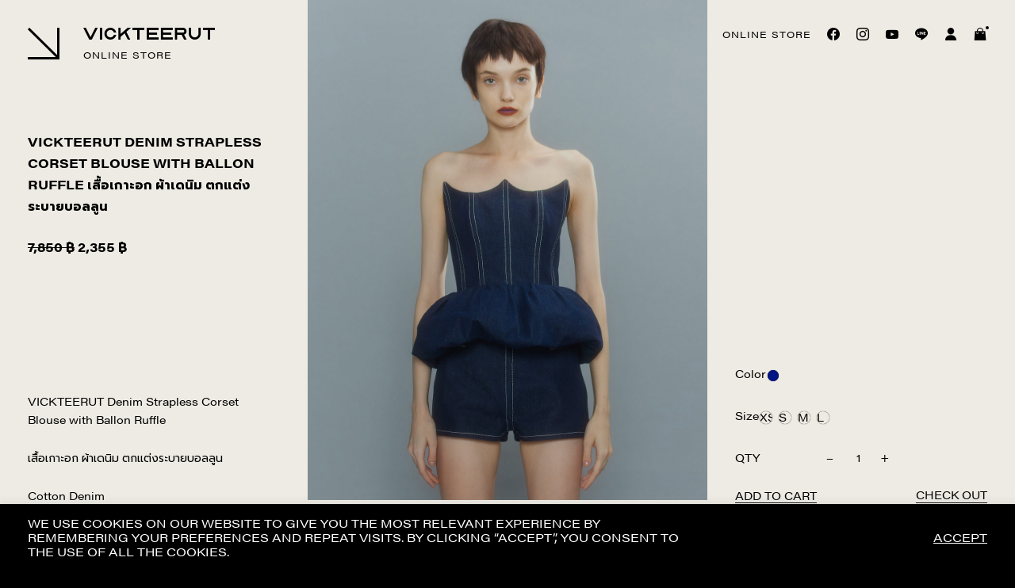

--- FILE ---
content_type: text/html; charset=UTF-8
request_url: https://vickteerut.com/product/vickteerut-denim-strapless-corset-blouse-with-ballon-ruffle-%E0%B9%80%E0%B8%AA%E0%B8%B7%E0%B9%89%E0%B8%AD%E0%B9%80%E0%B8%81%E0%B8%B2%E0%B8%B0%E0%B8%AD%E0%B8%81-%E0%B8%9C%E0%B9%89%E0%B8%B2%E0%B9%80/
body_size: 31427
content:
<!DOCTYPE html>
<html class="">
    <head>
        <meta charset="utf-8">
        <meta name="viewport" content="width=device-width, initial-scale=1, maximum-scale=1">

        <title>  VICKTEERUT Denim Strapless Corset Blouse with Ballon Ruffle เสื้อเกาะอก ผ้าเดนิม ตกแต่งระบายบอลลูน</title>
        	
        <link rel="shortcut icon" type="image/x-icon" href="https://vickteerut.com/wp-content/themes/Vickteerut2020/assets/img/favicon/favicon.ico">
        <link rel="apple-touch-icon" sizes="180x180" href="https://vickteerut.com/wp-content/themes/Vickteerut2020/assets/img/favicon/apple-touch-icon.png">
        <link rel="icon" type="image/png" sizes="32x32" href="https://vickteerut.com/wp-content/themes/Vickteerut2020/assets/img/favicon/favicon-32x32.png">
        <link rel="icon" type="image/png" sizes="16x16" href="https://vickteerut.com/wp-content/themes/Vickteerut2020/assets/img/favicon/favicon-16x16.png">
        <link rel="manifest" href="https://vickteerut.com/wp-content/themes/Vickteerut2020/assets/img/favicon/site.webmanifest">
        <link rel="mask-icon" href="https://vickteerut.com/wp-content/themes/Vickteerut2020/assets/img/favicon/safari-pinned-tab.svg" color="#000000">
        <meta name="msapplication-TileColor" content="#000000">
        <meta name="theme-color" content="#eeebe4">
               
      	    <script>
        const FETCH_TIMEOUT_IN_MS = 300000;
        const FETCH_INTERVAL_IN_MS = 1000;

        const handleClick = async (lineItems, coupons, shouldUpdateQuantity, params) => {
            const checkoutButton = document.querySelector('button#beam-checkout-btn');
            const productInputs = document.querySelectorAll('.quantity > input');
            const variationId = document.querySelector('input.variation_id')?.value ?? null;

            if (checkoutButton) {
                checkoutButton.disabled = 'disabled';
            }

            let body = { lineItems, coupons, params };

            if (shouldUpdateQuantity) {
                let quantity = 1;
                productInputs.forEach(el => {
                    if (el.type === 'number') {
                        quantity = el.value;
                    }
                });

                body = {
                    lineItems: [{
                        ...lineItems[0],
                        variation_id: variationId,
                        quantity: Number(quantity),
                    }],
                }
            }

            try {
                const res = await fetch(
                    'https://vickteerut.com/?rest_route=/beamcheckout/v1/checkout',
                    {
                        method: 'POST',
                        headers: { 'Content-Type': 'application/json' },
                        body: JSON.stringify(body)
                    }
                )

                const { paymentLink, unavailableProduct } = await res.json();

                if (unavailableProduct && unavailableProduct.length > 0) {
                    const unavailableList = unavailableProduct.map(product => product.name)

                    alert(`Unavailable to checkout "${unavailableList.join(', ')}"`)
                }

                if (paymentLink) {
                    window.location.href = paymentLink
                } else {
                    console.log('paymentLink is not available')
                    if (checkoutButton) {
                        checkoutButton.disabled = '';
                    }
                }
            } catch (e) {
                console.log(e);
                if (checkoutButton) {
                    checkoutButton.disabled = '';
                }
            }
        }
    </script>
    <meta name='robots' content='max-image-preview:large' />
<link rel='dns-prefetch' href='//www.google.com' />
<link rel="alternate" type="application/rss+xml" title="Vickteerut &raquo; VICKTEERUT Denim Strapless Corset Blouse with Ballon Ruffle เสื้อเกาะอก ผ้าเดนิม ตกแต่งระบายบอลลูน Comments Feed" href="https://vickteerut.com/product/vickteerut-denim-strapless-corset-blouse-with-ballon-ruffle-%e0%b9%80%e0%b8%aa%e0%b8%b7%e0%b9%89%e0%b8%ad%e0%b9%80%e0%b8%81%e0%b8%b2%e0%b8%b0%e0%b8%ad%e0%b8%81-%e0%b8%9c%e0%b9%89%e0%b8%b2%e0%b9%80/feed/" />
<script type="text/javascript">
/* <![CDATA[ */
window._wpemojiSettings = {"baseUrl":"https:\/\/s.w.org\/images\/core\/emoji\/15.0.3\/72x72\/","ext":".png","svgUrl":"https:\/\/s.w.org\/images\/core\/emoji\/15.0.3\/svg\/","svgExt":".svg","source":{"concatemoji":"https:\/\/vickteerut.com\/wp-includes\/js\/wp-emoji-release.min.js?ver=6.5.7"}};
/*! This file is auto-generated */
!function(i,n){var o,s,e;function c(e){try{var t={supportTests:e,timestamp:(new Date).valueOf()};sessionStorage.setItem(o,JSON.stringify(t))}catch(e){}}function p(e,t,n){e.clearRect(0,0,e.canvas.width,e.canvas.height),e.fillText(t,0,0);var t=new Uint32Array(e.getImageData(0,0,e.canvas.width,e.canvas.height).data),r=(e.clearRect(0,0,e.canvas.width,e.canvas.height),e.fillText(n,0,0),new Uint32Array(e.getImageData(0,0,e.canvas.width,e.canvas.height).data));return t.every(function(e,t){return e===r[t]})}function u(e,t,n){switch(t){case"flag":return n(e,"\ud83c\udff3\ufe0f\u200d\u26a7\ufe0f","\ud83c\udff3\ufe0f\u200b\u26a7\ufe0f")?!1:!n(e,"\ud83c\uddfa\ud83c\uddf3","\ud83c\uddfa\u200b\ud83c\uddf3")&&!n(e,"\ud83c\udff4\udb40\udc67\udb40\udc62\udb40\udc65\udb40\udc6e\udb40\udc67\udb40\udc7f","\ud83c\udff4\u200b\udb40\udc67\u200b\udb40\udc62\u200b\udb40\udc65\u200b\udb40\udc6e\u200b\udb40\udc67\u200b\udb40\udc7f");case"emoji":return!n(e,"\ud83d\udc26\u200d\u2b1b","\ud83d\udc26\u200b\u2b1b")}return!1}function f(e,t,n){var r="undefined"!=typeof WorkerGlobalScope&&self instanceof WorkerGlobalScope?new OffscreenCanvas(300,150):i.createElement("canvas"),a=r.getContext("2d",{willReadFrequently:!0}),o=(a.textBaseline="top",a.font="600 32px Arial",{});return e.forEach(function(e){o[e]=t(a,e,n)}),o}function t(e){var t=i.createElement("script");t.src=e,t.defer=!0,i.head.appendChild(t)}"undefined"!=typeof Promise&&(o="wpEmojiSettingsSupports",s=["flag","emoji"],n.supports={everything:!0,everythingExceptFlag:!0},e=new Promise(function(e){i.addEventListener("DOMContentLoaded",e,{once:!0})}),new Promise(function(t){var n=function(){try{var e=JSON.parse(sessionStorage.getItem(o));if("object"==typeof e&&"number"==typeof e.timestamp&&(new Date).valueOf()<e.timestamp+604800&&"object"==typeof e.supportTests)return e.supportTests}catch(e){}return null}();if(!n){if("undefined"!=typeof Worker&&"undefined"!=typeof OffscreenCanvas&&"undefined"!=typeof URL&&URL.createObjectURL&&"undefined"!=typeof Blob)try{var e="postMessage("+f.toString()+"("+[JSON.stringify(s),u.toString(),p.toString()].join(",")+"));",r=new Blob([e],{type:"text/javascript"}),a=new Worker(URL.createObjectURL(r),{name:"wpTestEmojiSupports"});return void(a.onmessage=function(e){c(n=e.data),a.terminate(),t(n)})}catch(e){}c(n=f(s,u,p))}t(n)}).then(function(e){for(var t in e)n.supports[t]=e[t],n.supports.everything=n.supports.everything&&n.supports[t],"flag"!==t&&(n.supports.everythingExceptFlag=n.supports.everythingExceptFlag&&n.supports[t]);n.supports.everythingExceptFlag=n.supports.everythingExceptFlag&&!n.supports.flag,n.DOMReady=!1,n.readyCallback=function(){n.DOMReady=!0}}).then(function(){return e}).then(function(){var e;n.supports.everything||(n.readyCallback(),(e=n.source||{}).concatemoji?t(e.concatemoji):e.wpemoji&&e.twemoji&&(t(e.twemoji),t(e.wpemoji)))}))}((window,document),window._wpemojiSettings);
/* ]]> */
</script>
<link rel='stylesheet' id='sweetalert2-css' href='https://vickteerut.com/wp-content/plugins/user-registration/assets/css/sweetalert2/sweetalert2.min.css?ver=10.16.7' type='text/css' media='all' />
<link rel='stylesheet' id='user-registration-general-css' href='https://vickteerut.com/wp-content/plugins/user-registration/assets/css/user-registration.css?ver=3.1.5' type='text/css' media='all' />
<link rel='stylesheet' id='user-registration-smallscreen-css' href='https://vickteerut.com/wp-content/plugins/user-registration/assets/css/user-registration-smallscreen.css?ver=3.1.5' type='text/css' media='only screen and (max-width: 768px)' />
<link rel='stylesheet' id='user-registration-my-account-layout-css' href='https://vickteerut.com/wp-content/plugins/user-registration/assets/css/my-account-layout.css?ver=3.1.5' type='text/css' media='all' />
<link rel='stylesheet' id='dashicons-css' href='https://vickteerut.com/wp-includes/css/dashicons.min.css?ver=6.5.7' type='text/css' media='all' />
<style id='wp-emoji-styles-inline-css' type='text/css'>

	img.wp-smiley, img.emoji {
		display: inline !important;
		border: none !important;
		box-shadow: none !important;
		height: 1em !important;
		width: 1em !important;
		margin: 0 0.07em !important;
		vertical-align: -0.1em !important;
		background: none !important;
		padding: 0 !important;
	}
</style>
<link rel='stylesheet' id='wp-block-library-css' href='https://vickteerut.com/wp-includes/css/dist/block-library/style.min.css?ver=6.5.7' type='text/css' media='all' />
<style id='classic-theme-styles-inline-css' type='text/css'>
/*! This file is auto-generated */
.wp-block-button__link{color:#fff;background-color:#32373c;border-radius:9999px;box-shadow:none;text-decoration:none;padding:calc(.667em + 2px) calc(1.333em + 2px);font-size:1.125em}.wp-block-file__button{background:#32373c;color:#fff;text-decoration:none}
</style>
<style id='global-styles-inline-css' type='text/css'>
body{--wp--preset--color--black: #000000;--wp--preset--color--cyan-bluish-gray: #abb8c3;--wp--preset--color--white: #ffffff;--wp--preset--color--pale-pink: #f78da7;--wp--preset--color--vivid-red: #cf2e2e;--wp--preset--color--luminous-vivid-orange: #ff6900;--wp--preset--color--luminous-vivid-amber: #fcb900;--wp--preset--color--light-green-cyan: #7bdcb5;--wp--preset--color--vivid-green-cyan: #00d084;--wp--preset--color--pale-cyan-blue: #8ed1fc;--wp--preset--color--vivid-cyan-blue: #0693e3;--wp--preset--color--vivid-purple: #9b51e0;--wp--preset--gradient--vivid-cyan-blue-to-vivid-purple: linear-gradient(135deg,rgba(6,147,227,1) 0%,rgb(155,81,224) 100%);--wp--preset--gradient--light-green-cyan-to-vivid-green-cyan: linear-gradient(135deg,rgb(122,220,180) 0%,rgb(0,208,130) 100%);--wp--preset--gradient--luminous-vivid-amber-to-luminous-vivid-orange: linear-gradient(135deg,rgba(252,185,0,1) 0%,rgba(255,105,0,1) 100%);--wp--preset--gradient--luminous-vivid-orange-to-vivid-red: linear-gradient(135deg,rgba(255,105,0,1) 0%,rgb(207,46,46) 100%);--wp--preset--gradient--very-light-gray-to-cyan-bluish-gray: linear-gradient(135deg,rgb(238,238,238) 0%,rgb(169,184,195) 100%);--wp--preset--gradient--cool-to-warm-spectrum: linear-gradient(135deg,rgb(74,234,220) 0%,rgb(151,120,209) 20%,rgb(207,42,186) 40%,rgb(238,44,130) 60%,rgb(251,105,98) 80%,rgb(254,248,76) 100%);--wp--preset--gradient--blush-light-purple: linear-gradient(135deg,rgb(255,206,236) 0%,rgb(152,150,240) 100%);--wp--preset--gradient--blush-bordeaux: linear-gradient(135deg,rgb(254,205,165) 0%,rgb(254,45,45) 50%,rgb(107,0,62) 100%);--wp--preset--gradient--luminous-dusk: linear-gradient(135deg,rgb(255,203,112) 0%,rgb(199,81,192) 50%,rgb(65,88,208) 100%);--wp--preset--gradient--pale-ocean: linear-gradient(135deg,rgb(255,245,203) 0%,rgb(182,227,212) 50%,rgb(51,167,181) 100%);--wp--preset--gradient--electric-grass: linear-gradient(135deg,rgb(202,248,128) 0%,rgb(113,206,126) 100%);--wp--preset--gradient--midnight: linear-gradient(135deg,rgb(2,3,129) 0%,rgb(40,116,252) 100%);--wp--preset--font-size--small: 13px;--wp--preset--font-size--medium: 20px;--wp--preset--font-size--large: 36px;--wp--preset--font-size--x-large: 42px;--wp--preset--font-family--inter: "Inter", sans-serif;--wp--preset--font-family--cardo: Cardo;--wp--preset--spacing--20: 0.44rem;--wp--preset--spacing--30: 0.67rem;--wp--preset--spacing--40: 1rem;--wp--preset--spacing--50: 1.5rem;--wp--preset--spacing--60: 2.25rem;--wp--preset--spacing--70: 3.38rem;--wp--preset--spacing--80: 5.06rem;--wp--preset--shadow--natural: 6px 6px 9px rgba(0, 0, 0, 0.2);--wp--preset--shadow--deep: 12px 12px 50px rgba(0, 0, 0, 0.4);--wp--preset--shadow--sharp: 6px 6px 0px rgba(0, 0, 0, 0.2);--wp--preset--shadow--outlined: 6px 6px 0px -3px rgba(255, 255, 255, 1), 6px 6px rgba(0, 0, 0, 1);--wp--preset--shadow--crisp: 6px 6px 0px rgba(0, 0, 0, 1);}:where(.is-layout-flex){gap: 0.5em;}:where(.is-layout-grid){gap: 0.5em;}body .is-layout-flex{display: flex;}body .is-layout-flex{flex-wrap: wrap;align-items: center;}body .is-layout-flex > *{margin: 0;}body .is-layout-grid{display: grid;}body .is-layout-grid > *{margin: 0;}:where(.wp-block-columns.is-layout-flex){gap: 2em;}:where(.wp-block-columns.is-layout-grid){gap: 2em;}:where(.wp-block-post-template.is-layout-flex){gap: 1.25em;}:where(.wp-block-post-template.is-layout-grid){gap: 1.25em;}.has-black-color{color: var(--wp--preset--color--black) !important;}.has-cyan-bluish-gray-color{color: var(--wp--preset--color--cyan-bluish-gray) !important;}.has-white-color{color: var(--wp--preset--color--white) !important;}.has-pale-pink-color{color: var(--wp--preset--color--pale-pink) !important;}.has-vivid-red-color{color: var(--wp--preset--color--vivid-red) !important;}.has-luminous-vivid-orange-color{color: var(--wp--preset--color--luminous-vivid-orange) !important;}.has-luminous-vivid-amber-color{color: var(--wp--preset--color--luminous-vivid-amber) !important;}.has-light-green-cyan-color{color: var(--wp--preset--color--light-green-cyan) !important;}.has-vivid-green-cyan-color{color: var(--wp--preset--color--vivid-green-cyan) !important;}.has-pale-cyan-blue-color{color: var(--wp--preset--color--pale-cyan-blue) !important;}.has-vivid-cyan-blue-color{color: var(--wp--preset--color--vivid-cyan-blue) !important;}.has-vivid-purple-color{color: var(--wp--preset--color--vivid-purple) !important;}.has-black-background-color{background-color: var(--wp--preset--color--black) !important;}.has-cyan-bluish-gray-background-color{background-color: var(--wp--preset--color--cyan-bluish-gray) !important;}.has-white-background-color{background-color: var(--wp--preset--color--white) !important;}.has-pale-pink-background-color{background-color: var(--wp--preset--color--pale-pink) !important;}.has-vivid-red-background-color{background-color: var(--wp--preset--color--vivid-red) !important;}.has-luminous-vivid-orange-background-color{background-color: var(--wp--preset--color--luminous-vivid-orange) !important;}.has-luminous-vivid-amber-background-color{background-color: var(--wp--preset--color--luminous-vivid-amber) !important;}.has-light-green-cyan-background-color{background-color: var(--wp--preset--color--light-green-cyan) !important;}.has-vivid-green-cyan-background-color{background-color: var(--wp--preset--color--vivid-green-cyan) !important;}.has-pale-cyan-blue-background-color{background-color: var(--wp--preset--color--pale-cyan-blue) !important;}.has-vivid-cyan-blue-background-color{background-color: var(--wp--preset--color--vivid-cyan-blue) !important;}.has-vivid-purple-background-color{background-color: var(--wp--preset--color--vivid-purple) !important;}.has-black-border-color{border-color: var(--wp--preset--color--black) !important;}.has-cyan-bluish-gray-border-color{border-color: var(--wp--preset--color--cyan-bluish-gray) !important;}.has-white-border-color{border-color: var(--wp--preset--color--white) !important;}.has-pale-pink-border-color{border-color: var(--wp--preset--color--pale-pink) !important;}.has-vivid-red-border-color{border-color: var(--wp--preset--color--vivid-red) !important;}.has-luminous-vivid-orange-border-color{border-color: var(--wp--preset--color--luminous-vivid-orange) !important;}.has-luminous-vivid-amber-border-color{border-color: var(--wp--preset--color--luminous-vivid-amber) !important;}.has-light-green-cyan-border-color{border-color: var(--wp--preset--color--light-green-cyan) !important;}.has-vivid-green-cyan-border-color{border-color: var(--wp--preset--color--vivid-green-cyan) !important;}.has-pale-cyan-blue-border-color{border-color: var(--wp--preset--color--pale-cyan-blue) !important;}.has-vivid-cyan-blue-border-color{border-color: var(--wp--preset--color--vivid-cyan-blue) !important;}.has-vivid-purple-border-color{border-color: var(--wp--preset--color--vivid-purple) !important;}.has-vivid-cyan-blue-to-vivid-purple-gradient-background{background: var(--wp--preset--gradient--vivid-cyan-blue-to-vivid-purple) !important;}.has-light-green-cyan-to-vivid-green-cyan-gradient-background{background: var(--wp--preset--gradient--light-green-cyan-to-vivid-green-cyan) !important;}.has-luminous-vivid-amber-to-luminous-vivid-orange-gradient-background{background: var(--wp--preset--gradient--luminous-vivid-amber-to-luminous-vivid-orange) !important;}.has-luminous-vivid-orange-to-vivid-red-gradient-background{background: var(--wp--preset--gradient--luminous-vivid-orange-to-vivid-red) !important;}.has-very-light-gray-to-cyan-bluish-gray-gradient-background{background: var(--wp--preset--gradient--very-light-gray-to-cyan-bluish-gray) !important;}.has-cool-to-warm-spectrum-gradient-background{background: var(--wp--preset--gradient--cool-to-warm-spectrum) !important;}.has-blush-light-purple-gradient-background{background: var(--wp--preset--gradient--blush-light-purple) !important;}.has-blush-bordeaux-gradient-background{background: var(--wp--preset--gradient--blush-bordeaux) !important;}.has-luminous-dusk-gradient-background{background: var(--wp--preset--gradient--luminous-dusk) !important;}.has-pale-ocean-gradient-background{background: var(--wp--preset--gradient--pale-ocean) !important;}.has-electric-grass-gradient-background{background: var(--wp--preset--gradient--electric-grass) !important;}.has-midnight-gradient-background{background: var(--wp--preset--gradient--midnight) !important;}.has-small-font-size{font-size: var(--wp--preset--font-size--small) !important;}.has-medium-font-size{font-size: var(--wp--preset--font-size--medium) !important;}.has-large-font-size{font-size: var(--wp--preset--font-size--large) !important;}.has-x-large-font-size{font-size: var(--wp--preset--font-size--x-large) !important;}
.wp-block-navigation a:where(:not(.wp-element-button)){color: inherit;}
:where(.wp-block-post-template.is-layout-flex){gap: 1.25em;}:where(.wp-block-post-template.is-layout-grid){gap: 1.25em;}
:where(.wp-block-columns.is-layout-flex){gap: 2em;}:where(.wp-block-columns.is-layout-grid){gap: 2em;}
.wp-block-pullquote{font-size: 1.5em;line-height: 1.6;}
</style>
<link rel='stylesheet' id='aqbpuserc-css' href='https://vickteerut.com/wp-content/plugins/buy-now-button-for-woocommerce/includes/styles/front_style.css?ver=1.0' type='text/css' media='all' />
<link rel='stylesheet' id='contact-form-7-css' href='https://vickteerut.com/wp-content/plugins/contact-form-7/includes/css/styles.css?ver=5.6.3' type='text/css' media='all' />
<link rel='stylesheet' id='cookie-law-info-css' href='https://vickteerut.com/wp-content/plugins/cookie-law-info/legacy/public/css/cookie-law-info-public.css?ver=3.2.1' type='text/css' media='all' />
<link rel='stylesheet' id='cookie-law-info-gdpr-css' href='https://vickteerut.com/wp-content/plugins/cookie-law-info/legacy/public/css/cookie-law-info-gdpr.css?ver=3.2.1' type='text/css' media='all' />
<link rel='stylesheet' id='woof-css' href='https://vickteerut.com/wp-content/plugins/woocommerce-products-filter/css/front.css?ver=1.3.5.3' type='text/css' media='all' />
<style id='woof-inline-css' type='text/css'>

.woof_products_top_panel li span, .woof_products_top_panel2 li span{background: url(https://vickteerut.com/wp-content/plugins/woocommerce-products-filter/img/delete.png);background-size: 14px 14px;background-repeat: no-repeat;background-position: right;}
.woof_edit_view{
                    display: none;
                }
.woof_term_309 {
color: red;}
</style>
<link rel='stylesheet' id='chosen-drop-down-css' href='https://vickteerut.com/wp-content/plugins/woocommerce-products-filter/js/chosen/chosen.min.css?ver=1.3.5.3' type='text/css' media='all' />
<link rel='stylesheet' id='woof_by_author_html_items-css' href='https://vickteerut.com/wp-content/plugins/woocommerce-products-filter/ext/by_author/css/by_author.css?ver=1.3.5.3' type='text/css' media='all' />
<link rel='stylesheet' id='woof_by_instock_html_items-css' href='https://vickteerut.com/wp-content/plugins/woocommerce-products-filter/ext/by_instock/css/by_instock.css?ver=1.3.5.3' type='text/css' media='all' />
<link rel='stylesheet' id='woof_by_onsales_html_items-css' href='https://vickteerut.com/wp-content/plugins/woocommerce-products-filter/ext/by_onsales/css/by_onsales.css?ver=1.3.5.3' type='text/css' media='all' />
<link rel='stylesheet' id='woof_by_text_html_items-css' href='https://vickteerut.com/wp-content/plugins/woocommerce-products-filter/ext/by_text/assets/css/front.css?ver=1.3.5.3' type='text/css' media='all' />
<link rel='stylesheet' id='woof_label_html_items-css' href='https://vickteerut.com/wp-content/plugins/woocommerce-products-filter/ext/label/css/html_types/label.css?ver=1.3.5.3' type='text/css' media='all' />
<link rel='stylesheet' id='woof_select_radio_check_html_items-css' href='https://vickteerut.com/wp-content/plugins/woocommerce-products-filter/ext/select_radio_check/css/html_types/select_radio_check.css?ver=1.3.5.3' type='text/css' media='all' />
<link rel='stylesheet' id='woof_sd_html_items_checkbox-css' href='https://vickteerut.com/wp-content/plugins/woocommerce-products-filter/ext/smart_designer/css/elements/checkbox.css?ver=1.3.5.3' type='text/css' media='all' />
<link rel='stylesheet' id='woof_sd_html_items_radio-css' href='https://vickteerut.com/wp-content/plugins/woocommerce-products-filter/ext/smart_designer/css/elements/radio.css?ver=1.3.5.3' type='text/css' media='all' />
<link rel='stylesheet' id='woof_sd_html_items_switcher-css' href='https://vickteerut.com/wp-content/plugins/woocommerce-products-filter/ext/smart_designer/css/elements/switcher.css?ver=1.3.5.3' type='text/css' media='all' />
<link rel='stylesheet' id='woof_sd_html_items_color-css' href='https://vickteerut.com/wp-content/plugins/woocommerce-products-filter/ext/smart_designer/css/elements/color.css?ver=1.3.5.3' type='text/css' media='all' />
<link rel='stylesheet' id='woof_sd_html_items_tooltip-css' href='https://vickteerut.com/wp-content/plugins/woocommerce-products-filter/ext/smart_designer/css/tooltip.css?ver=1.3.5.3' type='text/css' media='all' />
<link rel='stylesheet' id='woof_sd_html_items_front-css' href='https://vickteerut.com/wp-content/plugins/woocommerce-products-filter/ext/smart_designer/css/front.css?ver=1.3.5.3' type='text/css' media='all' />
<link rel='stylesheet' id='woof-switcher23-css' href='https://vickteerut.com/wp-content/plugins/woocommerce-products-filter/css/switcher.css?ver=1.3.5.3' type='text/css' media='all' />
<link rel='stylesheet' id='woocommerce-layout-css' href='https://vickteerut.com/wp-content/plugins/woocommerce/assets/css/woocommerce-layout.css?ver=9.2.4' type='text/css' media='all' />
<link rel='stylesheet' id='woocommerce-smallscreen-css' href='https://vickteerut.com/wp-content/plugins/woocommerce/assets/css/woocommerce-smallscreen.css?ver=9.2.4' type='text/css' media='only screen and (max-width: 768px)' />
<link rel='stylesheet' id='woocommerce-general-css' href='https://vickteerut.com/wp-content/plugins/woocommerce/assets/css/woocommerce.css?ver=9.2.4' type='text/css' media='all' />
<style id='woocommerce-inline-inline-css' type='text/css'>
.woocommerce form .form-row .required { visibility: visible; }
</style>
<link rel='stylesheet' id='beam_btn-css' href='https://vickteerut.com/wp-content/plugins/beam-one-click-checkout/includes/styles.css?ver=6.5.7' type='text/css' media='all' />
<link rel='stylesheet' id='woo-variation-swatches-css' href='https://vickteerut.com/wp-content/plugins/woo-variation-swatches/assets/css/frontend.min.css?ver=1712647292' type='text/css' media='all' />
<style id='woo-variation-swatches-inline-css' type='text/css'>
:root {
--wvs-tick:url("data:image/svg+xml;utf8,%3Csvg filter='drop-shadow(0px 0px 2px rgb(0 0 0 / .8))' xmlns='http://www.w3.org/2000/svg'  viewBox='0 0 30 30'%3E%3Cpath fill='none' stroke='%23ffffff' stroke-linecap='round' stroke-linejoin='round' stroke-width='4' d='M4 16L11 23 27 7'/%3E%3C/svg%3E");

--wvs-cross:url("data:image/svg+xml;utf8,%3Csvg filter='drop-shadow(0px 0px 5px rgb(255 255 255 / .6))' xmlns='http://www.w3.org/2000/svg' width='72px' height='72px' viewBox='0 0 24 24'%3E%3Cpath fill='none' stroke='%23ff0000' stroke-linecap='round' stroke-width='0.6' d='M5 5L19 19M19 5L5 19'/%3E%3C/svg%3E");
--wvs-single-product-item-width:30px;
--wvs-single-product-item-height:30px;
--wvs-single-product-item-font-size:16px}
</style>
<link rel='stylesheet' id='wpdt-wc-payment-style-css' href='https://vickteerut.com/wp-content/plugins/wpdt-wc-payment/wpdt-wc-payment.css?ver=6.5.7' type='text/css' media='all' />
<link rel='stylesheet' id='hint-css' href='https://vickteerut.com/wp-content/plugins/woo-fly-cart/assets/hint/hint.min.css?ver=6.5.7' type='text/css' media='all' />
<link rel='stylesheet' id='perfect-scrollbar-css' href='https://vickteerut.com/wp-content/plugins/woo-fly-cart/assets/perfect-scrollbar/css/perfect-scrollbar.min.css?ver=6.5.7' type='text/css' media='all' />
<link rel='stylesheet' id='perfect-scrollbar-wpc-css' href='https://vickteerut.com/wp-content/plugins/woo-fly-cart/assets/perfect-scrollbar/css/custom-theme.css?ver=6.5.7' type='text/css' media='all' />
<link rel='stylesheet' id='woofc-fonts-css' href='https://vickteerut.com/wp-content/plugins/woo-fly-cart/assets/css/fonts.css?ver=6.5.7' type='text/css' media='all' />
<link rel='stylesheet' id='woofc-frontend-css' href='https://vickteerut.com/wp-content/plugins/woo-fly-cart/assets/css/frontend.css?ver=5.6.6' type='text/css' media='all' />
<style id='woofc-frontend-inline-css' type='text/css'>
.woofc-area.woofc-style-01 .woofc-inner, .woofc-area.woofc-style-03 .woofc-inner, .woofc-area.woofc-style-02 .woofc-area-bot .woofc-action .woofc-action-inner > div a:hover, .woofc-area.woofc-style-04 .woofc-area-bot .woofc-action .woofc-action-inner > div a:hover {
                            background-color: #eeebe4;
                        }

                        .woofc-area.woofc-style-01 .woofc-area-bot .woofc-action .woofc-action-inner > div a, .woofc-area.woofc-style-02 .woofc-area-bot .woofc-action .woofc-action-inner > div a, .woofc-area.woofc-style-03 .woofc-area-bot .woofc-action .woofc-action-inner > div a, .woofc-area.woofc-style-04 .woofc-area-bot .woofc-action .woofc-action-inner > div a {
                            outline: none;
                            color: #eeebe4;
                        }

                        .woofc-area.woofc-style-02 .woofc-area-bot .woofc-action .woofc-action-inner > div a, .woofc-area.woofc-style-04 .woofc-area-bot .woofc-action .woofc-action-inner > div a {
                            border-color: #eeebe4;
                        }

                        .woofc-area.woofc-style-05 .woofc-inner{
                            background-color: #eeebe4;
                            background-image: url('');
                            background-size: cover;
                            background-position: center;
                            background-repeat: no-repeat;
                        }
                        
                        .woofc-count span {
                            background-color: #eeebe4;
                        }
</style>
<script type="text/javascript">
            window._nslDOMReady = function (callback) {
                if ( document.readyState === "complete" || document.readyState === "interactive" ) {
                    callback();
                } else {
                    document.addEventListener( "DOMContentLoaded", callback );
                }
            };
            </script><script type="text/javascript" src="https://vickteerut.com/wp-includes/js/jquery/jquery.min.js?ver=3.7.1" id="jquery-core-js"></script>
<script type="text/javascript" src="https://vickteerut.com/wp-includes/js/jquery/jquery-migrate.min.js?ver=3.4.1" id="jquery-migrate-js"></script>
<script type="text/javascript" id="woof-husky-js-extra">
/* <![CDATA[ */
var woof_husky_txt = {"ajax_url":"https:\/\/vickteerut.com\/wp-admin\/admin-ajax.php","plugin_uri":"https:\/\/vickteerut.com\/wp-content\/plugins\/woocommerce-products-filter\/ext\/by_text\/","loader":"https:\/\/vickteerut.com\/wp-content\/plugins\/woocommerce-products-filter\/ext\/by_text\/assets\/img\/ajax-loader.gif","not_found":"Nothing found!","prev":"Prev","next":"Next","site_link":"https:\/\/vickteerut.com","default_data":{"placeholder":"","behavior":"title","search_by_full_word":0,"autocomplete":1,"how_to_open_links":0,"taxonomy_compatibility":0,"sku_compatibility":0,"custom_fields":"","search_desc_variant":0,"view_text_length":10,"min_symbols":3,"max_posts":10,"image":"","notes_for_customer":"","template":"default","max_open_height":300,"page":0}};
/* ]]> */
</script>
<script type="text/javascript" src="https://vickteerut.com/wp-content/plugins/woocommerce-products-filter/ext/by_text/assets/js/husky.js?ver=1.3.5.3" id="woof-husky-js"></script>
<script type="text/javascript" id="aqbpuserj-js-extra">
/* <![CDATA[ */
var phpInfo = {"button_style":"theme","button_position":"after-button","button_shop_pos":"after-button","hide_button":null};
/* ]]> */
</script>
<script type="text/javascript" src="https://vickteerut.com/wp-content/plugins/buy-now-button-for-woocommerce/includes/scripts/front_script.js?ver=1.0" id="aqbpuserj-js"></script>
<script type="text/javascript" id="cookie-law-info-js-extra">
/* <![CDATA[ */
var Cli_Data = {"nn_cookie_ids":[],"cookielist":[],"non_necessary_cookies":[],"ccpaEnabled":"","ccpaRegionBased":"","ccpaBarEnabled":"","strictlyEnabled":["necessary","obligatoire"],"ccpaType":"gdpr","js_blocking":"1","custom_integration":"","triggerDomRefresh":"","secure_cookies":""};
var cli_cookiebar_settings = {"animate_speed_hide":"500","animate_speed_show":"500","background":"#FFF","border":"#b1a6a6c2","border_on":"","button_1_button_colour":"#61a229","button_1_button_hover":"#4e8221","button_1_link_colour":"#fff","button_1_as_button":"1","button_1_new_win":"","button_2_button_colour":"#333","button_2_button_hover":"#292929","button_2_link_colour":"#444","button_2_as_button":"","button_2_hidebar":"","button_3_button_colour":"#3566bb","button_3_button_hover":"#2a5296","button_3_link_colour":"#fff","button_3_as_button":"1","button_3_new_win":"","button_4_button_colour":"#000","button_4_button_hover":"#000000","button_4_link_colour":"#333333","button_4_as_button":"","button_7_button_colour":"#61a229","button_7_button_hover":"#4e8221","button_7_link_colour":"#fff","button_7_as_button":"1","button_7_new_win":"","font_family":"inherit","header_fix":"","notify_animate_hide":"1","notify_animate_show":"","notify_div_id":"#cookie-law-info-bar","notify_position_horizontal":"right","notify_position_vertical":"bottom","scroll_close":"","scroll_close_reload":"","accept_close_reload":"","reject_close_reload":"","showagain_tab":"","showagain_background":"#fff","showagain_border":"#000","showagain_div_id":"#cookie-law-info-again","showagain_x_position":"100px","text":"#333333","show_once_yn":"","show_once":"10000","logging_on":"","as_popup":"","popup_overlay":"1","bar_heading_text":"","cookie_bar_as":"banner","popup_showagain_position":"bottom-right","widget_position":"left"};
var log_object = {"ajax_url":"https:\/\/vickteerut.com\/wp-admin\/admin-ajax.php"};
/* ]]> */
</script>
<script type="text/javascript" src="https://vickteerut.com/wp-content/plugins/cookie-law-info/legacy/public/js/cookie-law-info-public.js?ver=3.2.1" id="cookie-law-info-js"></script>
<script type="text/javascript" src="https://vickteerut.com/wp-content/plugins/woocommerce/assets/js/jquery-blockui/jquery.blockUI.min.js?ver=2.7.0-wc.9.2.4" id="jquery-blockui-js" data-wp-strategy="defer"></script>
<script type="text/javascript" id="wc-add-to-cart-js-extra">
/* <![CDATA[ */
var wc_add_to_cart_params = {"ajax_url":"\/wp-admin\/admin-ajax.php","wc_ajax_url":"\/?wc-ajax=%%endpoint%%","i18n_view_cart":"View cart","cart_url":"https:\/\/vickteerut.com\/cart\/","is_cart":"","cart_redirect_after_add":"no"};
/* ]]> */
</script>
<script type="text/javascript" src="https://vickteerut.com/wp-content/plugins/woocommerce/assets/js/frontend/add-to-cart.min.js?ver=9.2.4" id="wc-add-to-cart-js" defer="defer" data-wp-strategy="defer"></script>
<script type="text/javascript" id="wc-single-product-js-extra">
/* <![CDATA[ */
var wc_single_product_params = {"i18n_required_rating_text":"Please select a rating","review_rating_required":"yes","flexslider":{"rtl":false,"animation":"slide","smoothHeight":true,"directionNav":false,"controlNav":"thumbnails","slideshow":false,"animationSpeed":500,"animationLoop":false,"allowOneSlide":false},"zoom_enabled":"","zoom_options":[],"photoswipe_enabled":"","photoswipe_options":{"shareEl":false,"closeOnScroll":false,"history":false,"hideAnimationDuration":0,"showAnimationDuration":0},"flexslider_enabled":""};
/* ]]> */
</script>
<script type="text/javascript" src="https://vickteerut.com/wp-content/plugins/woocommerce/assets/js/frontend/single-product.min.js?ver=9.2.4" id="wc-single-product-js" defer="defer" data-wp-strategy="defer"></script>
<script type="text/javascript" src="https://vickteerut.com/wp-content/plugins/woocommerce/assets/js/js-cookie/js.cookie.min.js?ver=2.1.4-wc.9.2.4" id="js-cookie-js" data-wp-strategy="defer"></script>
<script type="text/javascript" id="woocommerce-js-extra">
/* <![CDATA[ */
var woocommerce_params = {"ajax_url":"\/wp-admin\/admin-ajax.php","wc_ajax_url":"\/?wc-ajax=%%endpoint%%"};
/* ]]> */
</script>
<script type="text/javascript" src="https://vickteerut.com/wp-content/plugins/woocommerce/assets/js/frontend/woocommerce.min.js?ver=9.2.4" id="woocommerce-js" defer="defer" data-wp-strategy="defer"></script>
<link rel="https://api.w.org/" href="https://vickteerut.com/wp-json/" /><link rel="alternate" type="application/json" href="https://vickteerut.com/wp-json/wp/v2/product/134696" /><link rel="EditURI" type="application/rsd+xml" title="RSD" href="https://vickteerut.com/xmlrpc.php?rsd" />
<meta name="generator" content="WordPress 6.5.7" />
<meta name="generator" content="WooCommerce 9.2.4" />
<link rel="canonical" href="https://vickteerut.com/product/vickteerut-denim-strapless-corset-blouse-with-ballon-ruffle-%e0%b9%80%e0%b8%aa%e0%b8%b7%e0%b9%89%e0%b8%ad%e0%b9%80%e0%b8%81%e0%b8%b2%e0%b8%b0%e0%b8%ad%e0%b8%81-%e0%b8%9c%e0%b9%89%e0%b8%b2%e0%b9%80/" />
<link rel='shortlink' href='https://vickteerut.com/?p=134696' />
<link rel="alternate" type="application/json+oembed" href="https://vickteerut.com/wp-json/oembed/1.0/embed?url=https%3A%2F%2Fvickteerut.com%2Fproduct%2Fvickteerut-denim-strapless-corset-blouse-with-ballon-ruffle-%25e0%25b9%2580%25e0%25b8%25aa%25e0%25b8%25b7%25e0%25b9%2589%25e0%25b8%25ad%25e0%25b9%2580%25e0%25b8%2581%25e0%25b8%25b2%25e0%25b8%25b0%25e0%25b8%25ad%25e0%25b8%2581-%25e0%25b8%259c%25e0%25b9%2589%25e0%25b8%25b2%25e0%25b9%2580%2F" />
<link rel="alternate" type="text/xml+oembed" href="https://vickteerut.com/wp-json/oembed/1.0/embed?url=https%3A%2F%2Fvickteerut.com%2Fproduct%2Fvickteerut-denim-strapless-corset-blouse-with-ballon-ruffle-%25e0%25b9%2580%25e0%25b8%25aa%25e0%25b8%25b7%25e0%25b9%2589%25e0%25b8%25ad%25e0%25b9%2580%25e0%25b8%2581%25e0%25b8%25b2%25e0%25b8%25b0%25e0%25b8%25ad%25e0%25b8%2581-%25e0%25b8%259c%25e0%25b9%2589%25e0%25b8%25b2%25e0%25b9%2580%2F&#038;format=xml" />
<style></style><style>
                .lmp_load_more_button.br_lmp_button_settings .lmp_button:hover {
                    background-color: #9999ff!important;
                    color: #111111!important;
                }
                .lmp_load_more_button.br_lmp_prev_settings .lmp_button:hover {
                    background-color: #9999ff!important;
                    color: #111111!important;
                }li.product.lazy, .berocket_lgv_additional_data.lazy{opacity:0;}</style>	<noscript><style>.woocommerce-product-gallery{ opacity: 1 !important; }</style></noscript>
	<style id='wp-fonts-local' type='text/css'>
@font-face{font-family:Inter;font-style:normal;font-weight:300 900;font-display:fallback;src:url('https://vickteerut.com/wp-content/plugins/woocommerce/assets/fonts/Inter-VariableFont_slnt,wght.woff2') format('woff2');font-stretch:normal;}
@font-face{font-family:Cardo;font-style:normal;font-weight:400;font-display:fallback;src:url('https://vickteerut.com/wp-content/plugins/woocommerce/assets/fonts/cardo_normal_400.woff2') format('woff2');}
</style>
<style type="text/css">div.nsl-container[data-align="left"] {
    text-align: left;
}

div.nsl-container[data-align="center"] {
    text-align: center;
}

div.nsl-container[data-align="right"] {
    text-align: right;
}


div.nsl-container div.nsl-container-buttons a[data-plugin="nsl"] {
    text-decoration: none;
    box-shadow: none;
    border: 0;
}

div.nsl-container .nsl-container-buttons {
    display: flex;
    padding: 5px 0;
}

div.nsl-container.nsl-container-block .nsl-container-buttons {
    display: inline-grid;
    grid-template-columns: minmax(145px, auto);
}

div.nsl-container-block-fullwidth .nsl-container-buttons {
    flex-flow: column;
    align-items: center;
}

div.nsl-container-block-fullwidth .nsl-container-buttons a,
div.nsl-container-block .nsl-container-buttons a {
    flex: 1 1 auto;
    display: block;
    margin: 5px 0;
    width: 100%;
}

div.nsl-container-inline {
    margin: -5px;
    text-align: left;
}

div.nsl-container-inline .nsl-container-buttons {
    justify-content: center;
    flex-wrap: wrap;
}

div.nsl-container-inline .nsl-container-buttons a {
    margin: 5px;
    display: inline-block;
}

div.nsl-container-grid .nsl-container-buttons {
    flex-flow: row;
    align-items: center;
    flex-wrap: wrap;
}

div.nsl-container-grid .nsl-container-buttons a {
    flex: 1 1 auto;
    display: block;
    margin: 5px;
    max-width: 280px;
    width: 100%;
}

@media only screen and (min-width: 650px) {
    div.nsl-container-grid .nsl-container-buttons a {
        width: auto;
    }
}

div.nsl-container .nsl-button {
    cursor: pointer;
    vertical-align: top;
    border-radius: 4px;
}

div.nsl-container .nsl-button-default {
    color: #fff;
    display: flex;
}

div.nsl-container .nsl-button-icon {
    display: inline-block;
}

div.nsl-container .nsl-button-svg-container {
    flex: 0 0 auto;
    padding: 8px;
    display: flex;
    align-items: center;
}

div.nsl-container svg {
    height: 24px;
    width: 24px;
    vertical-align: top;
}

div.nsl-container .nsl-button-default div.nsl-button-label-container {
    margin: 0 24px 0 12px;
    padding: 10px 0;
    font-family: Helvetica, Arial, sans-serif;
    font-size: 16px;
    line-height: 20px;
    letter-spacing: .25px;
    overflow: hidden;
    text-align: center;
    text-overflow: clip;
    white-space: nowrap;
    flex: 1 1 auto;
    -webkit-font-smoothing: antialiased;
    -moz-osx-font-smoothing: grayscale;
    text-transform: none;
    display: inline-block;
}

div.nsl-container .nsl-button-google[data-skin="dark"] .nsl-button-svg-container {
    margin: 1px;
    padding: 7px;
    border-radius: 3px;
    background: #fff;
}

div.nsl-container .nsl-button-google[data-skin="light"] {
    border-radius: 1px;
    box-shadow: 0 1px 5px 0 rgba(0, 0, 0, .25);
    color: RGBA(0, 0, 0, 0.54);
}

div.nsl-container .nsl-button-apple .nsl-button-svg-container {
    padding: 0 6px;
}

div.nsl-container .nsl-button-apple .nsl-button-svg-container svg {
    height: 40px;
    width: auto;
}

div.nsl-container .nsl-button-apple[data-skin="light"] {
    color: #000;
    box-shadow: 0 0 0 1px #000;
}

div.nsl-container .nsl-button-facebook[data-skin="white"] {
    color: #000;
    box-shadow: inset 0 0 0 1px #000;
}

div.nsl-container .nsl-button-facebook[data-skin="light"] {
    color: #1877F2;
    box-shadow: inset 0 0 0 1px #1877F2;
}

div.nsl-container .nsl-button-spotify[data-skin="white"] {
    color: #191414;
    box-shadow: inset 0 0 0 1px #191414;
}

div.nsl-container .nsl-button-apple div.nsl-button-label-container {
    font-size: 17px;
    font-family: -apple-system, BlinkMacSystemFont, "Segoe UI", Roboto, Helvetica, Arial, sans-serif, "Apple Color Emoji", "Segoe UI Emoji", "Segoe UI Symbol";
}

div.nsl-container .nsl-button-slack div.nsl-button-label-container {
    font-size: 17px;
    font-family: -apple-system, BlinkMacSystemFont, "Segoe UI", Roboto, Helvetica, Arial, sans-serif, "Apple Color Emoji", "Segoe UI Emoji", "Segoe UI Symbol";
}

div.nsl-container .nsl-button-slack[data-skin="light"] {
    color: #000000;
    box-shadow: inset 0 0 0 1px #DDDDDD;
}

div.nsl-container .nsl-button-tiktok[data-skin="light"] {
    color: #161823;
    box-shadow: 0 0 0 1px rgba(22, 24, 35, 0.12);
}


div.nsl-container .nsl-button-kakao {
    color: rgba(0, 0, 0, 0.85);
}

.nsl-clear {
    clear: both;
}

.nsl-container {
    clear: both;
}

.nsl-disabled-provider .nsl-button {
    filter: grayscale(1);
    opacity: 0.8;
}

/*Button align start*/

div.nsl-container-inline[data-align="left"] .nsl-container-buttons {
    justify-content: flex-start;
}

div.nsl-container-inline[data-align="center"] .nsl-container-buttons {
    justify-content: center;
}

div.nsl-container-inline[data-align="right"] .nsl-container-buttons {
    justify-content: flex-end;
}


div.nsl-container-grid[data-align="left"] .nsl-container-buttons {
    justify-content: flex-start;
}

div.nsl-container-grid[data-align="center"] .nsl-container-buttons {
    justify-content: center;
}

div.nsl-container-grid[data-align="right"] .nsl-container-buttons {
    justify-content: flex-end;
}

div.nsl-container-grid[data-align="space-around"] .nsl-container-buttons {
    justify-content: space-around;
}

div.nsl-container-grid[data-align="space-between"] .nsl-container-buttons {
    justify-content: space-between;
}

/* Button align end*/

/* Redirect */

#nsl-redirect-overlay {
    display: flex;
    flex-direction: column;
    justify-content: center;
    align-items: center;
    position: fixed;
    z-index: 1000000;
    left: 0;
    top: 0;
    width: 100%;
    height: 100%;
    backdrop-filter: blur(1px);
    background-color: RGBA(0, 0, 0, .32);;
}

#nsl-redirect-overlay-container {
    display: flex;
    flex-direction: column;
    justify-content: center;
    align-items: center;
    background-color: white;
    padding: 30px;
    border-radius: 10px;
}

#nsl-redirect-overlay-spinner {
    content: '';
    display: block;
    margin: 20px;
    border: 9px solid RGBA(0, 0, 0, .6);
    border-top: 9px solid #fff;
    border-radius: 50%;
    box-shadow: inset 0 0 0 1px RGBA(0, 0, 0, .6), 0 0 0 1px RGBA(0, 0, 0, .6);
    width: 40px;
    height: 40px;
    animation: nsl-loader-spin 2s linear infinite;
}

@keyframes nsl-loader-spin {
    0% {
        transform: rotate(0deg)
    }
    to {
        transform: rotate(360deg)
    }
}

#nsl-redirect-overlay-title {
    font-family: -apple-system, BlinkMacSystemFont, "Segoe UI", Roboto, Oxygen-Sans, Ubuntu, Cantarell, "Helvetica Neue", sans-serif;
    font-size: 18px;
    font-weight: bold;
    color: #3C434A;
}

#nsl-redirect-overlay-text {
    font-family: -apple-system, BlinkMacSystemFont, "Segoe UI", Roboto, Oxygen-Sans, Ubuntu, Cantarell, "Helvetica Neue", sans-serif;
    text-align: center;
    font-size: 14px;
    color: #3C434A;
}

/* Redirect END*/</style><style type="text/css">/* Notice fallback */
#nsl-notices-fallback {
    position: fixed;
    right: 10px;
    top: 10px;
    z-index: 10000;
}

.admin-bar #nsl-notices-fallback {
    top: 42px;
}

#nsl-notices-fallback > div {
    position: relative;
    background: #fff;
    border-left: 4px solid #fff;
    box-shadow: 0 1px 1px 0 rgba(0, 0, 0, .1);
    margin: 5px 15px 2px;
    padding: 1px 20px;
}

#nsl-notices-fallback > div.error {
    display: block;
    border-left-color: #dc3232;
}

#nsl-notices-fallback > div.updated {
    display: block;
    border-left-color: #46b450;
}

#nsl-notices-fallback p {
    margin: .5em 0;
    padding: 2px;
}

#nsl-notices-fallback > div:after {
    position: absolute;
    right: 5px;
    top: 5px;
    content: '\00d7';
    display: block;
    height: 16px;
    width: 16px;
    line-height: 16px;
    text-align: center;
    font-size: 20px;
    cursor: pointer;
}</style>        
        <link rel="stylesheet" href="https://use.typekit.net/hnp3mha.css">
        <link href="https://fonts.googleapis.com/css2?family=Prompt:ital,wght@0,400;0,700;1,400;1,700&display=swap" rel="stylesheet">
        
        <!-- CSS Plugin - START -->
        <link rel="stylesheet" href="https://vickteerut.com/wp-content/themes/Vickteerut2020/assets/plugin/magnific-popup/magnific-popup.min.css">
        <link rel="stylesheet" href="https://vickteerut.com/wp-content/themes/Vickteerut2020/assets/plugin/swiper/swiper.min.css">
        <link rel="stylesheet" href="https://vickteerut.com/wp-content/themes/Vickteerut2020/assets/plugin/plyr/plyr-custom.css">
        <!-- CSS Plugin - END -->
        
        <link rel="stylesheet" href="https://vickteerut.com/wp-content/themes/Vickteerut2020/assets/css/library/animate.min.css">
        <link rel="stylesheet" href="https://vickteerut.com/wp-content/themes/Vickteerut2020/assets/css/font.css">
        <link rel="stylesheet" href="https://vickteerut.com/wp-content/themes/Vickteerut2020/assets/css/iconfont.css">
        <link rel="stylesheet" href="https://vickteerut.com/wp-content/themes/Vickteerut2020/assets/css/theme.css?v=1767516286">
        <link rel="stylesheet" href="https://vickteerut.com/wp-content/themes/Vickteerut2020/assets/css/theme-rwd.css?v=1767516286">
        
        <!-- Fix for WP - START -->
        <link rel="stylesheet" href="https://vickteerut.com/wp-content/themes/Vickteerut2020/assets/css/wp-theme.css?v=1767516286">
        <!-- Fix for WP - END -->

        <script src="https://vickteerut.com/wp-content/themes/Vickteerut2020/assets/js/library/modernizr-custom.js"></script>
        <!--<script src="https://vickteerut.com/wp-content/themes/Vickteerut2020/assets/js/library/jquery-1.12.4.min.js"></script>-->
        <script src="https://vickteerut.com/wp-content/themes/Vickteerut2020/assets/js/library/jquery.easing.1.3.min.js"></script>
        <script src="https://vickteerut.com/wp-content/themes/Vickteerut2020/assets/js/library/jquery.mousewheel.min.js"></script>
        <script src="https://vickteerut.com/wp-content/themes/Vickteerut2020/assets/js/library/jquery-ui-datepicker.min.js"></script>
		
		<link href="https://vickteerut.com/wp-content/themes/Vickteerut2020/style.css?v=1767516286" rel="stylesheet" type="text/css" />

        <!-- web by ::* www.plaimanas.com -->
		
		<!-- Global site tag (gtag.js) - Google Analytics -->
        <script async src="https://www.googletagmanager.com/gtag/js?id=UA-50802973-1"></script>
        <script>
        window.dataLayer = window.dataLayer || [];
        function gtag(){dataLayer.push(arguments);}
        gtag('js', new Date());

        gtag('config', 'UA-50802973-1');
        </script>

                
                <!-- Facebook Pixel Code -->
        <script>
        !function(f,b,e,v,n,t,s)
        {if(f.fbq)return;n=f.fbq=function(){n.callMethod?
        n.callMethod.apply(n,arguments):n.queue.push(arguments)};
        if(!f._fbq)f._fbq=n;n.push=n;n.loaded=!0;n.version='2.0';
        n.queue=[];t=b.createElement(e);t.async=!0;
        t.src=v;s=b.getElementsByTagName(e)[0];
        s.parentNode.insertBefore(t,s)}(window, document,'script',
        'https://connect.facebook.net/en_US/fbevents.js');
        fbq('init', '2824872170894998');
        fbq('track', 'PageView');
        </script>
        <noscript><img height="1" width="1" style="display:none"
        src="https://www.facebook.com/tr?id=2824872170894998&ev=PageView&noscript=1"
        /></noscript>
        <!-- End Facebook Pixel Code -->
        <meta name="facebook-domain-verification" content="pc3j7b2u74lj46dg4k6zuiz50otx2j" />
		
    </head>
	    <body>
        <div id="page" class="header-float-page">
            <header id="header" class="header-fixed">
                <div class="header-nav container fluid">
                    <div class="header-brand">
                        <a class="brand" href="https://vickteerut.com/">
                            <img class="logo" src="https://vickteerut.com/wp-content/themes/Vickteerut2020/assets/img/logo.png" alt="VICKTEERUT">
                        </a>
                        <p class="pagetitle">Page title</p>
                    </div>
                    
                    <div class="header-menu-ctrl">
                        <a class="hamburger" href="javascript:;"><img src="https://vickteerut.com/wp-content/themes/Vickteerut2020/assets/img/menu-ctrl.png" alt=""></a>
                    </div>
                    
                    <div class="header-system">
                        <div class="tools">
                            <div class="tool menu-tool">
                                <ul class="menu">
                                    <li><a href="https://vickteerut.com/shop/">Online store</a></li>
                                </ul>
                            </div>
                            <div class="tool social-tool">
                                <div class="social-lists">
    <a href="https://www.facebook.com/VICKTEERUT" target="_blank"><i class="ic ic-facebook"></i></a>
    <a href="https://www.instagram.com/vickteerutofficial/" target="_blank"><i class="ic ic-instagram"></i></a>
    <a href="https://www.youtube.com/user/VICKTEERUTLIVE" target="_blank"><i class="ic ic-youtube"></i></a>
    <a href="https://lin.ee/tF77E5P" target="_blank"><i class="ic ic-line"></i></a>
</div>
                            </div>
                            <div class="tool account-tool">
                                <a class="ctrl" href="https://vickteerut.com/my-account/"><i class="ic ic-user"></i></a>
                            </div>
                            <div class="tool cart-tool">
                                <div class="ctrl">
                                    <!--<div id="woofc-count" class="woofc-count woofc-count-top-right woofc-count-shake">
                                        <i class="woofc-icon-cart8"></i>
                                        <span id="woofc-count-number" class="woofc-count-number">0</span>
                                    </div>-->
                                </div>
                                <script type="text/javascript">
                                    jQuery(function($){
                                        $('#woofc-count').prependTo('#header .cart-tool .ctrl');
                                    });
                                </script>
                            </div>
                        </div>
                    </div>
                </div>
                
                <div class="header-menu bg-black c-white">
                    <div class="wrap">
                        <div class="inner">
                            <div class="container">
                                <div class="tools">
                                    <div class="tool social-tool">
                                        <div class="social-lists">
    <a href="https://www.facebook.com/VICKTEERUT" target="_blank"><i class="ic ic-facebook"></i></a>
    <a href="https://www.instagram.com/vickteerutofficial/" target="_blank"><i class="ic ic-instagram"></i></a>
    <a href="https://www.youtube.com/user/VICKTEERUTLIVE" target="_blank"><i class="ic ic-youtube"></i></a>
    <a href="https://lin.ee/tF77E5P" target="_blank"><i class="ic ic-line"></i></a>
</div>
                                    </div>
                                </div>
                                <ul class="menu main-menu">
                                    <li><a href="https://vickteerut.com/">HOME</a></li>
                                    <li><a href="https://vickteerut.com/brand/">BRAND</a></li>
                                    <li><a href="https://vickteerut.com/collection/">COLLECTIONS</a></li>
                                    <li><a href="https://vickteerut.com/shop/">ONLINE STORE</a></li>
                                    <li><a href="https://vickteerut.com/marriage/">MARRIAGE</a></li>
                                    <li><a href="https://vickteerut.com/uniform/">UNIFORM</a></li>
                                    <li><a href="https://vickteerut.com/press/">PRESS</a></li>
                                    <li><a href="https://vickteerut.com/stockist/">STOCKIST</a></li>
                                    <li><a href="https://vickteerut.com/contact/">CONTACT</a></li>
                                </ul>
                                <ul class="menu">
                                    <li><a href="https://vickteerut.com/terms-conditions/">TERMS &amp; CONDITIONS</a></li>
                                    <li><a href="https://vickteerut.com/my-account/">MEMBER AREA</a></li>
                                    <li><a href="https://vickteerut.com/career/">CAREER</a></li>
                                    <li><a href="https://vickteerut.com/payment/">PAYMENT NOTIFICATION</a></li>
                                </ul>
                            </div>
                        </div>
                    </div>
                </div>
            </header>
    
<!-- Fix for Page -->
<script type="text/javascript">
    jQuery(document).ready(function($){
        $('#header .pagetitle').text('ONLINE STORE');
    });
</script>

<main id="main" class="product-main single">
    <section id="single-product">
        <div class="sc-inner">
            <div class="sc-container container fluid">
				
                <!-- WOOCOMMERCE : START -->
                <div class="woocommerce">
                    
<div id="product-134696" class="product-layout product type-product post-134696 status-publish first outofstock product_cat-aw-2023 product_cat-blouse-aw-2023 has-post-thumbnail sale shipping-taxable purchasable product-type-variable">
	<div id="product-image">
		
	    <div class="swiper-container default fade">
	        <div class="swiper-wrapper">
				
	            <div class="swiper-slide">
	                <figure class="image object-fit animate fadeIn"><img width="1200" height="1500" src="https://vickteerut.com/wp-content/uploads/2023/09/AW23BL002IN-1-1200x1500.jpg" class="attachment-large size-large wp-post-image" alt="" decoding="async" fetchpriority="high" srcset="https://vickteerut.com/wp-content/uploads/2023/09/AW23BL002IN-1-1200x1500.jpg 1200w, https://vickteerut.com/wp-content/uploads/2023/09/AW23BL002IN-1-840x1050.jpg 840w, https://vickteerut.com/wp-content/uploads/2023/09/AW23BL002IN-1-120x150.jpg 120w, https://vickteerut.com/wp-content/uploads/2023/09/AW23BL002IN-1-600x750.jpg 600w, https://vickteerut.com/wp-content/uploads/2023/09/AW23BL002IN-1-1601x2000.jpg 1601w" sizes="(max-width: 1200px) 100vw, 1200px" /></figure>
	            </div>
									<div class="swiper-slide">
		                <figure class="image object-fit animate fadeIn"><img width="1200" height="1500" src="https://vickteerut.com/wp-content/uploads/2023/09/AW23BL002IN-2-1200x1500.jpg" class="attachment-large size-large" alt="" decoding="async" srcset="https://vickteerut.com/wp-content/uploads/2023/09/AW23BL002IN-2-1200x1500.jpg 1200w, https://vickteerut.com/wp-content/uploads/2023/09/AW23BL002IN-2-840x1050.jpg 840w, https://vickteerut.com/wp-content/uploads/2023/09/AW23BL002IN-2-120x150.jpg 120w, https://vickteerut.com/wp-content/uploads/2023/09/AW23BL002IN-2-600x750.jpg 600w, https://vickteerut.com/wp-content/uploads/2023/09/AW23BL002IN-2-scaled.jpg 2048w" sizes="(max-width: 1200px) 100vw, 1200px" /></figure>
		            </div>
										<div class="swiper-slide">
		                <figure class="image object-fit animate fadeIn"><img width="1200" height="1500" src="https://vickteerut.com/wp-content/uploads/2023/09/AW23BL002IN-3-1200x1500.jpg" class="attachment-large size-large" alt="" decoding="async" srcset="https://vickteerut.com/wp-content/uploads/2023/09/AW23BL002IN-3-1200x1500.jpg 1200w, https://vickteerut.com/wp-content/uploads/2023/09/AW23BL002IN-3-840x1050.jpg 840w, https://vickteerut.com/wp-content/uploads/2023/09/AW23BL002IN-3-120x150.jpg 120w, https://vickteerut.com/wp-content/uploads/2023/09/AW23BL002IN-3-600x750.jpg 600w, https://vickteerut.com/wp-content/uploads/2023/09/AW23BL002IN-3-1600x2000.jpg 1600w, https://vickteerut.com/wp-content/uploads/2023/09/AW23BL002IN-3-scaled.jpg 2048w" sizes="(max-width: 1200px) 100vw, 1200px" /></figure>
		            </div>
										<div class="swiper-slide">
		                <figure class="image object-fit animate fadeIn"><img width="1200" height="1500" src="https://vickteerut.com/wp-content/uploads/2023/09/AW23BL002IN-4-1200x1500.jpg" class="attachment-large size-large" alt="" decoding="async" srcset="https://vickteerut.com/wp-content/uploads/2023/09/AW23BL002IN-4-1200x1500.jpg 1200w, https://vickteerut.com/wp-content/uploads/2023/09/AW23BL002IN-4-840x1050.jpg 840w, https://vickteerut.com/wp-content/uploads/2023/09/AW23BL002IN-4-120x150.jpg 120w, https://vickteerut.com/wp-content/uploads/2023/09/AW23BL002IN-4-600x750.jpg 600w, https://vickteerut.com/wp-content/uploads/2023/09/AW23BL002IN-4-1600x2000.jpg 1600w, https://vickteerut.com/wp-content/uploads/2023/09/AW23BL002IN-4-scaled.jpg 2048w" sizes="(max-width: 1200px) 100vw, 1200px" /></figure>
		            </div>
										<div class="swiper-slide">
		                <figure class="image object-fit animate fadeIn"><img width="1200" height="1500" src="https://vickteerut.com/wp-content/uploads/2023/09/AW23BL002IN-5-1200x1500.jpg" class="attachment-large size-large" alt="" decoding="async" srcset="https://vickteerut.com/wp-content/uploads/2023/09/AW23BL002IN-5-1200x1500.jpg 1200w, https://vickteerut.com/wp-content/uploads/2023/09/AW23BL002IN-5-840x1050.jpg 840w, https://vickteerut.com/wp-content/uploads/2023/09/AW23BL002IN-5-120x150.jpg 120w, https://vickteerut.com/wp-content/uploads/2023/09/AW23BL002IN-5-600x750.jpg 600w, https://vickteerut.com/wp-content/uploads/2023/09/AW23BL002IN-5-1600x2000.jpg 1600w, https://vickteerut.com/wp-content/uploads/2023/09/AW23BL002IN-5-scaled.jpg 2048w" sizes="(max-width: 1200px) 100vw, 1200px" /></figure>
		            </div>
										<div class="swiper-slide">
		                <figure class="image object-fit animate fadeIn"><img width="1200" height="1500" src="https://vickteerut.com/wp-content/uploads/2023/09/AW23BL002IN-6-1200x1500.jpg" class="attachment-large size-large" alt="" decoding="async" srcset="https://vickteerut.com/wp-content/uploads/2023/09/AW23BL002IN-6-1200x1500.jpg 1200w, https://vickteerut.com/wp-content/uploads/2023/09/AW23BL002IN-6-840x1050.jpg 840w, https://vickteerut.com/wp-content/uploads/2023/09/AW23BL002IN-6-120x150.jpg 120w, https://vickteerut.com/wp-content/uploads/2023/09/AW23BL002IN-6-600x750.jpg 600w, https://vickteerut.com/wp-content/uploads/2023/09/AW23BL002IN-6-1600x2000.jpg 1600w, https://vickteerut.com/wp-content/uploads/2023/09/AW23BL002IN-6-scaled.jpg 2048w" sizes="(max-width: 1200px) 100vw, 1200px" /></figure>
		            </div>
										<div class="swiper-slide">
		                <figure class="image object-fit animate fadeIn"><img width="1200" height="1500" src="https://vickteerut.com/wp-content/uploads/2023/09/AW23BL002IN-7-1200x1500.jpg" class="attachment-large size-large" alt="" decoding="async" srcset="https://vickteerut.com/wp-content/uploads/2023/09/AW23BL002IN-7-1200x1500.jpg 1200w, https://vickteerut.com/wp-content/uploads/2023/09/AW23BL002IN-7-840x1050.jpg 840w, https://vickteerut.com/wp-content/uploads/2023/09/AW23BL002IN-7-120x150.jpg 120w, https://vickteerut.com/wp-content/uploads/2023/09/AW23BL002IN-7-600x750.jpg 600w, https://vickteerut.com/wp-content/uploads/2023/09/AW23BL002IN-7-1600x2000.jpg 1600w, https://vickteerut.com/wp-content/uploads/2023/09/AW23BL002IN-7-scaled.jpg 2048w" sizes="(max-width: 1200px) 100vw, 1200px" /></figure>
		            </div>
										<div class="swiper-slide">
		                <figure class="image object-fit animate fadeIn"><img width="1200" height="1500" src="https://vickteerut.com/wp-content/uploads/2023/09/AW23BL002IN-8-1200x1500.jpg" class="attachment-large size-large" alt="" decoding="async" srcset="https://vickteerut.com/wp-content/uploads/2023/09/AW23BL002IN-8-1200x1500.jpg 1200w, https://vickteerut.com/wp-content/uploads/2023/09/AW23BL002IN-8-840x1050.jpg 840w, https://vickteerut.com/wp-content/uploads/2023/09/AW23BL002IN-8-120x150.jpg 120w, https://vickteerut.com/wp-content/uploads/2023/09/AW23BL002IN-8-600x750.jpg 600w, https://vickteerut.com/wp-content/uploads/2023/09/AW23BL002IN-8-scaled.jpg 2048w" sizes="(max-width: 1200px) 100vw, 1200px" /></figure>
		            </div>
										<div class="swiper-slide">
		                <figure class="image object-fit animate fadeIn"><img width="1200" height="1500" src="https://vickteerut.com/wp-content/uploads/2023/09/AW23BL002IN-9-1200x1500.jpg" class="attachment-large size-large" alt="" decoding="async" srcset="https://vickteerut.com/wp-content/uploads/2023/09/AW23BL002IN-9-1200x1500.jpg 1200w, https://vickteerut.com/wp-content/uploads/2023/09/AW23BL002IN-9-840x1050.jpg 840w, https://vickteerut.com/wp-content/uploads/2023/09/AW23BL002IN-9-120x150.jpg 120w, https://vickteerut.com/wp-content/uploads/2023/09/AW23BL002IN-9-600x750.jpg 600w, https://vickteerut.com/wp-content/uploads/2023/09/AW23BL002IN-9-scaled.jpg 2048w" sizes="(max-width: 1200px) 100vw, 1200px" /></figure>
		            </div>
										<div class="swiper-slide">
		                <figure class="image object-fit animate fadeIn"><img width="1200" height="1500" src="https://vickteerut.com/wp-content/uploads/2023/09/AW23BL002IN-10-1200x1500.jpg" class="attachment-large size-large" alt="" decoding="async" srcset="https://vickteerut.com/wp-content/uploads/2023/09/AW23BL002IN-10-1200x1500.jpg 1200w, https://vickteerut.com/wp-content/uploads/2023/09/AW23BL002IN-10-840x1050.jpg 840w, https://vickteerut.com/wp-content/uploads/2023/09/AW23BL002IN-10-120x150.jpg 120w, https://vickteerut.com/wp-content/uploads/2023/09/AW23BL002IN-10-600x750.jpg 600w, https://vickteerut.com/wp-content/uploads/2023/09/AW23BL002IN-10-1600x2000.jpg 1600w, https://vickteerut.com/wp-content/uploads/2023/09/AW23BL002IN-10-scaled.jpg 2048w" sizes="(max-width: 1200px) 100vw, 1200px" /></figure>
		            </div>
										<div class="swiper-slide">
		                <figure class="image object-fit animate fadeIn"><img width="1200" height="1500" src="https://vickteerut.com/wp-content/uploads/2023/09/AW23BL002IN-11-1200x1500.jpg" class="attachment-large size-large" alt="" decoding="async" srcset="https://vickteerut.com/wp-content/uploads/2023/09/AW23BL002IN-11-1200x1500.jpg 1200w, https://vickteerut.com/wp-content/uploads/2023/09/AW23BL002IN-11-840x1050.jpg 840w, https://vickteerut.com/wp-content/uploads/2023/09/AW23BL002IN-11-120x150.jpg 120w, https://vickteerut.com/wp-content/uploads/2023/09/AW23BL002IN-11-600x750.jpg 600w, https://vickteerut.com/wp-content/uploads/2023/09/AW23BL002IN-11-1600x2000.jpg 1600w, https://vickteerut.com/wp-content/uploads/2023/09/AW23BL002IN-11-scaled.jpg 2048w" sizes="(max-width: 1200px) 100vw, 1200px" /></figure>
		            </div>
						        </div>
	        <div class="swiper-button swiper-button-prev"></div>
	        <div class="swiper-button swiper-button-next"></div>
	        <div class="swiper-pagination"></div>
	    </div>
	</div>
	
	<div id="product-meta" class="fixed animate fadeIn">
	    <div class="fixed-wrap">
	        <div class="fixed-inner">
			
	            <div class="summary entry-summary">
					
				<div class="woocommerce-notices-wrapper"></div>	                <div class="headline">
	                    <h1 class="product_title entry-title">VICKTEERUT Denim Strapless Corset Blouse with Ballon Ruffle เสื้อเกาะอก ผ้าเดนิม ตกแต่งระบายบอลลูน</h1>	                    <div class="entry-price">
	                        <p class="price"><del aria-hidden="true"><span class="woocommerce-Price-amount amount"><bdi>7,850&nbsp;<span class="woocommerce-Price-currencySymbol">&#3647;</span></bdi></span></del> <span class="screen-reader-text">Original price was: 7,850&nbsp;&#3647;.</span><ins aria-hidden="true"><span class="woocommerce-Price-amount amount"><bdi>2,355&nbsp;<span class="woocommerce-Price-currencySymbol">&#3647;</span></bdi></span></ins><span class="screen-reader-text">Current price is: 2,355&nbsp;&#3647;.</span></p>
	                    </div>
	                </div>
					
<form class="variations_form cart" action="https://vickteerut.com/product/vickteerut-denim-strapless-corset-blouse-with-ballon-ruffle-%e0%b9%80%e0%b8%aa%e0%b8%b7%e0%b9%89%e0%b8%ad%e0%b9%80%e0%b8%81%e0%b8%b2%e0%b8%b0%e0%b8%ad%e0%b8%81-%e0%b8%9c%e0%b9%89%e0%b8%b2%e0%b9%80/" method="post" enctype='multipart/form-data' data-product_id="134696" data-product_variations="[{&quot;attributes&quot;:{&quot;attribute_pa_color&quot;:&quot;indigo&quot;,&quot;attribute_pa_size&quot;:&quot;xs&quot;},&quot;availability_html&quot;:&quot;&lt;p class=\&quot;stock out-of-stock\&quot;&gt;Out of stock&lt;\/p&gt;\n&quot;,&quot;backorders_allowed&quot;:false,&quot;dimensions&quot;:{&quot;length&quot;:&quot;&quot;,&quot;width&quot;:&quot;&quot;,&quot;height&quot;:&quot;&quot;},&quot;dimensions_html&quot;:&quot;N\/A&quot;,&quot;display_price&quot;:2355,&quot;display_regular_price&quot;:7850,&quot;image&quot;:{&quot;title&quot;:&quot;AW23BL002IN-1&quot;,&quot;caption&quot;:&quot;&quot;,&quot;url&quot;:&quot;https:\/\/vickteerut.com\/wp-content\/uploads\/2023\/09\/AW23BL002IN-1-scaled.jpg&quot;,&quot;alt&quot;:&quot;AW23BL002IN-1&quot;,&quot;src&quot;:&quot;https:\/\/vickteerut.com\/wp-content\/uploads\/2023\/09\/AW23BL002IN-1-scaled.jpg&quot;,&quot;srcset&quot;:&quot;https:\/\/vickteerut.com\/wp-content\/uploads\/2023\/09\/AW23BL002IN-1-scaled.jpg 2049w, https:\/\/vickteerut.com\/wp-content\/uploads\/2023\/09\/AW23BL002IN-1-840x1050.jpg 840w, https:\/\/vickteerut.com\/wp-content\/uploads\/2023\/09\/AW23BL002IN-1-1200x1500.jpg 1200w, https:\/\/vickteerut.com\/wp-content\/uploads\/2023\/09\/AW23BL002IN-1-120x150.jpg 120w, https:\/\/vickteerut.com\/wp-content\/uploads\/2023\/09\/AW23BL002IN-1-600x750.jpg 600w, https:\/\/vickteerut.com\/wp-content\/uploads\/2023\/09\/AW23BL002IN-1-1601x2000.jpg 1601w&quot;,&quot;sizes&quot;:&quot;(max-width: 2049px) 100vw, 2049px&quot;,&quot;full_src&quot;:&quot;https:\/\/vickteerut.com\/wp-content\/uploads\/2023\/09\/AW23BL002IN-1-scaled.jpg&quot;,&quot;full_src_w&quot;:2049,&quot;full_src_h&quot;:2560,&quot;gallery_thumbnail_src&quot;:&quot;https:\/\/vickteerut.com\/wp-content\/uploads\/2023\/09\/AW23BL002IN-1-100x100.jpg&quot;,&quot;gallery_thumbnail_src_w&quot;:100,&quot;gallery_thumbnail_src_h&quot;:100,&quot;thumb_src&quot;:&quot;https:\/\/vickteerut.com\/wp-content\/uploads\/2023\/09\/AW23BL002IN-1-scaled.jpg&quot;,&quot;thumb_src_w&quot;:2049,&quot;thumb_src_h&quot;:2560,&quot;src_w&quot;:2049,&quot;src_h&quot;:2560},&quot;image_id&quot;:135409,&quot;is_downloadable&quot;:false,&quot;is_in_stock&quot;:false,&quot;is_purchasable&quot;:true,&quot;is_sold_individually&quot;:&quot;no&quot;,&quot;is_virtual&quot;:false,&quot;max_qty&quot;:&quot;&quot;,&quot;min_qty&quot;:1,&quot;price_html&quot;:&quot;&quot;,&quot;sku&quot;:&quot;AW23BL002IN XS&quot;,&quot;variation_description&quot;:&quot;&quot;,&quot;variation_id&quot;:134722,&quot;variation_is_active&quot;:true,&quot;variation_is_visible&quot;:true,&quot;weight&quot;:&quot;0&quot;,&quot;weight_html&quot;:&quot;N\/A&quot;},{&quot;attributes&quot;:{&quot;attribute_pa_color&quot;:&quot;indigo&quot;,&quot;attribute_pa_size&quot;:&quot;s&quot;},&quot;availability_html&quot;:&quot;&lt;p class=\&quot;stock out-of-stock\&quot;&gt;Out of stock&lt;\/p&gt;\n&quot;,&quot;backorders_allowed&quot;:false,&quot;dimensions&quot;:{&quot;length&quot;:&quot;&quot;,&quot;width&quot;:&quot;&quot;,&quot;height&quot;:&quot;&quot;},&quot;dimensions_html&quot;:&quot;N\/A&quot;,&quot;display_price&quot;:2355,&quot;display_regular_price&quot;:7850,&quot;image&quot;:{&quot;title&quot;:&quot;AW23BL002IN-1&quot;,&quot;caption&quot;:&quot;&quot;,&quot;url&quot;:&quot;https:\/\/vickteerut.com\/wp-content\/uploads\/2023\/09\/AW23BL002IN-1-scaled.jpg&quot;,&quot;alt&quot;:&quot;AW23BL002IN-1&quot;,&quot;src&quot;:&quot;https:\/\/vickteerut.com\/wp-content\/uploads\/2023\/09\/AW23BL002IN-1-scaled.jpg&quot;,&quot;srcset&quot;:&quot;https:\/\/vickteerut.com\/wp-content\/uploads\/2023\/09\/AW23BL002IN-1-scaled.jpg 2049w, https:\/\/vickteerut.com\/wp-content\/uploads\/2023\/09\/AW23BL002IN-1-840x1050.jpg 840w, https:\/\/vickteerut.com\/wp-content\/uploads\/2023\/09\/AW23BL002IN-1-1200x1500.jpg 1200w, https:\/\/vickteerut.com\/wp-content\/uploads\/2023\/09\/AW23BL002IN-1-120x150.jpg 120w, https:\/\/vickteerut.com\/wp-content\/uploads\/2023\/09\/AW23BL002IN-1-600x750.jpg 600w, https:\/\/vickteerut.com\/wp-content\/uploads\/2023\/09\/AW23BL002IN-1-1601x2000.jpg 1601w&quot;,&quot;sizes&quot;:&quot;(max-width: 2049px) 100vw, 2049px&quot;,&quot;full_src&quot;:&quot;https:\/\/vickteerut.com\/wp-content\/uploads\/2023\/09\/AW23BL002IN-1-scaled.jpg&quot;,&quot;full_src_w&quot;:2049,&quot;full_src_h&quot;:2560,&quot;gallery_thumbnail_src&quot;:&quot;https:\/\/vickteerut.com\/wp-content\/uploads\/2023\/09\/AW23BL002IN-1-100x100.jpg&quot;,&quot;gallery_thumbnail_src_w&quot;:100,&quot;gallery_thumbnail_src_h&quot;:100,&quot;thumb_src&quot;:&quot;https:\/\/vickteerut.com\/wp-content\/uploads\/2023\/09\/AW23BL002IN-1-scaled.jpg&quot;,&quot;thumb_src_w&quot;:2049,&quot;thumb_src_h&quot;:2560,&quot;src_w&quot;:2049,&quot;src_h&quot;:2560},&quot;image_id&quot;:135409,&quot;is_downloadable&quot;:false,&quot;is_in_stock&quot;:false,&quot;is_purchasable&quot;:true,&quot;is_sold_individually&quot;:&quot;no&quot;,&quot;is_virtual&quot;:false,&quot;max_qty&quot;:&quot;&quot;,&quot;min_qty&quot;:1,&quot;price_html&quot;:&quot;&quot;,&quot;sku&quot;:&quot;AW23BL002IN S&quot;,&quot;variation_description&quot;:&quot;&quot;,&quot;variation_id&quot;:134723,&quot;variation_is_active&quot;:true,&quot;variation_is_visible&quot;:true,&quot;weight&quot;:&quot;0&quot;,&quot;weight_html&quot;:&quot;N\/A&quot;},{&quot;attributes&quot;:{&quot;attribute_pa_color&quot;:&quot;indigo&quot;,&quot;attribute_pa_size&quot;:&quot;m&quot;},&quot;availability_html&quot;:&quot;&lt;p class=\&quot;stock out-of-stock\&quot;&gt;Out of stock&lt;\/p&gt;\n&quot;,&quot;backorders_allowed&quot;:false,&quot;dimensions&quot;:{&quot;length&quot;:&quot;&quot;,&quot;width&quot;:&quot;&quot;,&quot;height&quot;:&quot;&quot;},&quot;dimensions_html&quot;:&quot;N\/A&quot;,&quot;display_price&quot;:2355,&quot;display_regular_price&quot;:7850,&quot;image&quot;:{&quot;title&quot;:&quot;AW23BL002IN-1&quot;,&quot;caption&quot;:&quot;&quot;,&quot;url&quot;:&quot;https:\/\/vickteerut.com\/wp-content\/uploads\/2023\/09\/AW23BL002IN-1-scaled.jpg&quot;,&quot;alt&quot;:&quot;AW23BL002IN-1&quot;,&quot;src&quot;:&quot;https:\/\/vickteerut.com\/wp-content\/uploads\/2023\/09\/AW23BL002IN-1-scaled.jpg&quot;,&quot;srcset&quot;:&quot;https:\/\/vickteerut.com\/wp-content\/uploads\/2023\/09\/AW23BL002IN-1-scaled.jpg 2049w, https:\/\/vickteerut.com\/wp-content\/uploads\/2023\/09\/AW23BL002IN-1-840x1050.jpg 840w, https:\/\/vickteerut.com\/wp-content\/uploads\/2023\/09\/AW23BL002IN-1-1200x1500.jpg 1200w, https:\/\/vickteerut.com\/wp-content\/uploads\/2023\/09\/AW23BL002IN-1-120x150.jpg 120w, https:\/\/vickteerut.com\/wp-content\/uploads\/2023\/09\/AW23BL002IN-1-600x750.jpg 600w, https:\/\/vickteerut.com\/wp-content\/uploads\/2023\/09\/AW23BL002IN-1-1601x2000.jpg 1601w&quot;,&quot;sizes&quot;:&quot;(max-width: 2049px) 100vw, 2049px&quot;,&quot;full_src&quot;:&quot;https:\/\/vickteerut.com\/wp-content\/uploads\/2023\/09\/AW23BL002IN-1-scaled.jpg&quot;,&quot;full_src_w&quot;:2049,&quot;full_src_h&quot;:2560,&quot;gallery_thumbnail_src&quot;:&quot;https:\/\/vickteerut.com\/wp-content\/uploads\/2023\/09\/AW23BL002IN-1-100x100.jpg&quot;,&quot;gallery_thumbnail_src_w&quot;:100,&quot;gallery_thumbnail_src_h&quot;:100,&quot;thumb_src&quot;:&quot;https:\/\/vickteerut.com\/wp-content\/uploads\/2023\/09\/AW23BL002IN-1-scaled.jpg&quot;,&quot;thumb_src_w&quot;:2049,&quot;thumb_src_h&quot;:2560,&quot;src_w&quot;:2049,&quot;src_h&quot;:2560},&quot;image_id&quot;:135409,&quot;is_downloadable&quot;:false,&quot;is_in_stock&quot;:false,&quot;is_purchasable&quot;:true,&quot;is_sold_individually&quot;:&quot;no&quot;,&quot;is_virtual&quot;:false,&quot;max_qty&quot;:&quot;&quot;,&quot;min_qty&quot;:1,&quot;price_html&quot;:&quot;&quot;,&quot;sku&quot;:&quot;AW23BL002IN M&quot;,&quot;variation_description&quot;:&quot;&quot;,&quot;variation_id&quot;:134724,&quot;variation_is_active&quot;:true,&quot;variation_is_visible&quot;:true,&quot;weight&quot;:&quot;0&quot;,&quot;weight_html&quot;:&quot;N\/A&quot;},{&quot;attributes&quot;:{&quot;attribute_pa_color&quot;:&quot;indigo&quot;,&quot;attribute_pa_size&quot;:&quot;l&quot;},&quot;availability_html&quot;:&quot;&lt;p class=\&quot;stock out-of-stock\&quot;&gt;Out of stock&lt;\/p&gt;\n&quot;,&quot;backorders_allowed&quot;:false,&quot;dimensions&quot;:{&quot;length&quot;:&quot;&quot;,&quot;width&quot;:&quot;&quot;,&quot;height&quot;:&quot;&quot;},&quot;dimensions_html&quot;:&quot;N\/A&quot;,&quot;display_price&quot;:2355,&quot;display_regular_price&quot;:7850,&quot;image&quot;:{&quot;title&quot;:&quot;AW23BL002IN-1&quot;,&quot;caption&quot;:&quot;&quot;,&quot;url&quot;:&quot;https:\/\/vickteerut.com\/wp-content\/uploads\/2023\/09\/AW23BL002IN-1-scaled.jpg&quot;,&quot;alt&quot;:&quot;AW23BL002IN-1&quot;,&quot;src&quot;:&quot;https:\/\/vickteerut.com\/wp-content\/uploads\/2023\/09\/AW23BL002IN-1-scaled.jpg&quot;,&quot;srcset&quot;:&quot;https:\/\/vickteerut.com\/wp-content\/uploads\/2023\/09\/AW23BL002IN-1-scaled.jpg 2049w, https:\/\/vickteerut.com\/wp-content\/uploads\/2023\/09\/AW23BL002IN-1-840x1050.jpg 840w, https:\/\/vickteerut.com\/wp-content\/uploads\/2023\/09\/AW23BL002IN-1-1200x1500.jpg 1200w, https:\/\/vickteerut.com\/wp-content\/uploads\/2023\/09\/AW23BL002IN-1-120x150.jpg 120w, https:\/\/vickteerut.com\/wp-content\/uploads\/2023\/09\/AW23BL002IN-1-600x750.jpg 600w, https:\/\/vickteerut.com\/wp-content\/uploads\/2023\/09\/AW23BL002IN-1-1601x2000.jpg 1601w&quot;,&quot;sizes&quot;:&quot;(max-width: 2049px) 100vw, 2049px&quot;,&quot;full_src&quot;:&quot;https:\/\/vickteerut.com\/wp-content\/uploads\/2023\/09\/AW23BL002IN-1-scaled.jpg&quot;,&quot;full_src_w&quot;:2049,&quot;full_src_h&quot;:2560,&quot;gallery_thumbnail_src&quot;:&quot;https:\/\/vickteerut.com\/wp-content\/uploads\/2023\/09\/AW23BL002IN-1-100x100.jpg&quot;,&quot;gallery_thumbnail_src_w&quot;:100,&quot;gallery_thumbnail_src_h&quot;:100,&quot;thumb_src&quot;:&quot;https:\/\/vickteerut.com\/wp-content\/uploads\/2023\/09\/AW23BL002IN-1-scaled.jpg&quot;,&quot;thumb_src_w&quot;:2049,&quot;thumb_src_h&quot;:2560,&quot;src_w&quot;:2049,&quot;src_h&quot;:2560},&quot;image_id&quot;:135409,&quot;is_downloadable&quot;:false,&quot;is_in_stock&quot;:false,&quot;is_purchasable&quot;:true,&quot;is_sold_individually&quot;:&quot;no&quot;,&quot;is_virtual&quot;:false,&quot;max_qty&quot;:&quot;&quot;,&quot;min_qty&quot;:1,&quot;price_html&quot;:&quot;&quot;,&quot;sku&quot;:&quot;AW23BL002IN L&quot;,&quot;variation_description&quot;:&quot;&quot;,&quot;variation_id&quot;:134725,&quot;variation_is_active&quot;:true,&quot;variation_is_visible&quot;:true,&quot;weight&quot;:&quot;0&quot;,&quot;weight_html&quot;:&quot;N\/A&quot;}]">
	<div data-product_id="134696" data-threshold_min="30" data-threshold_max="100" data-total="4">
			<table class="variations" cellspacing="0" role="presentation">
			<tbody>
									<tr>
						<th class="label"><label for="pa_color">Color</label></th>
						<td class="value">
							<select style="display:none" id="pa_color" class=" woo-variation-raw-select" name="attribute_pa_color" data-attribute_name="attribute_pa_color" data-show_option_none="yes"><option value="">Choose an option</option><option value="indigo" >Indigo</option></select><ul role="radiogroup" aria-label="Color" class="variable-items-wrapper color-variable-items-wrapper wvs-style-squared" data-attribute_name="attribute_pa_color" data-attribute_values="[&quot;indigo&quot;]"><li aria-checked="false" tabindex="0" data-wvstooltip="Indigo" class="variable-item color-variable-item color-variable-item-indigo " title="Indigo" data-title="Indigo" data-value="indigo" role="radio" tabindex="0"><div class="variable-item-contents"><span class="variable-item-span variable-item-span-color" style="background-color:#001582;"></span></div></li></ul>						</td>
					</tr>
									<tr>
						<th class="label"><label for="pa_size">Size</label></th>
						<td class="value">
							<select style="display:none" id="pa_size" class=" woo-variation-raw-select" name="attribute_pa_size" data-attribute_name="attribute_pa_size" data-show_option_none="yes"><option value="">Choose an option</option><option value="xs" >XS</option><option value="s" >S</option><option value="m" >M</option><option value="l" >L</option></select><ul role="radiogroup" aria-label="Size" class="variable-items-wrapper button-variable-items-wrapper wvs-style-squared" data-attribute_name="attribute_pa_size" data-attribute_values="[&quot;xs&quot;,&quot;s&quot;,&quot;m&quot;,&quot;l&quot;]"><li aria-checked="false" tabindex="0" data-wvstooltip="XS" class="variable-item button-variable-item button-variable-item-xs " title="XS" data-title="XS" data-value="xs" role="radio" tabindex="0"><div class="variable-item-contents"><span class="variable-item-span variable-item-span-button">XS</span></div></li><li aria-checked="false" tabindex="0" data-wvstooltip="S" class="variable-item button-variable-item button-variable-item-s " title="S" data-title="S" data-value="s" role="radio" tabindex="0"><div class="variable-item-contents"><span class="variable-item-span variable-item-span-button">S</span></div></li><li aria-checked="false" tabindex="0" data-wvstooltip="M" class="variable-item button-variable-item button-variable-item-m " title="M" data-title="M" data-value="m" role="radio" tabindex="0"><div class="variable-item-contents"><span class="variable-item-span variable-item-span-button">M</span></div></li><li aria-checked="false" tabindex="0" data-wvstooltip="L" class="variable-item button-variable-item button-variable-item-l " title="L" data-title="L" data-value="l" role="radio" tabindex="0"><div class="variable-item-contents"><span class="variable-item-span variable-item-span-button">L</span></div></li></ul><a class="reset_variations" href="#">Clear</a>						</td>
					</tr>
							</tbody>
		</table>
		
		<div class="single_variation_wrap">
			<div class="woocommerce-variation single_variation"></div><div class="woocommerce-variation-add-to-cart variations_button">
	
	<div class="quantity">
		<label class="screen-reader-text" for="quantity_695a287e24ed7">VICKTEERUT Denim Strapless Corset Blouse with Ballon Ruffle เสื้อเกาะอก ผ้าเดนิม ตกแต่งระบายบอลลูน quantity</label>
	<input
		type="number"
				id="quantity_695a287e24ed7"
		class="input-text qty text"
		name="quantity"
		value="1"
		aria-label="Product quantity"
		size="4"
		min="1"
		max=""
					step="1"
			placeholder=""
			inputmode="numeric"
			autocomplete="off"
			/>
	</div>

	<button type="submit" class="single_add_to_cart_button button alt">Add to cart</button>

	<input type="hidden" id="afqb_nonce_field" name="afqb_nonce_field" value="cdde29370a" /><input type="hidden" name="_wp_http_referer" value="/product/vickteerut-denim-strapless-corset-blouse-with-ballon-ruffle-%E0%B9%80%E0%B8%AA%E0%B8%B7%E0%B9%89%E0%B8%AD%E0%B9%80%E0%B8%81%E0%B8%B2%E0%B8%B0%E0%B8%AD%E0%B8%81-%E0%B8%9C%E0%B9%89%E0%B8%B2%E0%B9%80/" /><input name="aqbp_quick_buy_btn" id="aqbp_quick_buy_btn" class="single-add-to-cart-button disabled wc-variation-selection-needed" value="CHECK OUT" type="submit" ></input>
	<input type="hidden" name="add-to-cart" value="134696" />
	<input type="hidden" name="product_id" value="134696" />
	<input type="hidden" name="variation_id" class="variation_id" value="0" />
</div>
		</div>
	
	</div></form>

            <script>
                jQuery(document).ready(function($) {
                    $('input[name="variation_id"]').change(function() {
                        if('' !== $(this).val()) {
                            $('#beam-checkout-btn').removeAttr('disabled');
                        } else {
                            $('#beam-checkout-btn').attr('disabled', 'disabled');
                        }
                    });
                });
            </script>
                    <button
            class=""
            id="beam-checkout-btn"
            type="button"
            onClick='handleClick([{"product_id":134696,"quantity":1}], [], true, []); return false;'
            disabled="disabled"        >
            <div class="btn-wrapper">
                <svg class="beam-logo" data-name="Layer 2" xmlns="http://www.w3.org/2000/svg" width="26" height="26" viewBox="0 0 26 26">
                    <g data-name="Layer 2">
                        <g data-name="Group 76640">
                            <g data-name="Group 76641">
                                <circle data-name="Ellipse 845" cx="13" cy="13" r="13" style="fill:#fff"/>
                                <path data-name="Path 4" d="M9.61 7.6a3.21 3.21 0 0 0-.865-1.069 3.748 3.748 0 0 0-1.145-.62 2.822 2.822 0 0 0 1.239-1.078 2.946 2.946 0 0 0 .418-1.561A3.045 3.045 0 0 0 8.291.837 4.268 4.268 0 0 0 5.428 0H0v3.748l2.008-1.815h3.085a2.783 2.783 0 0 1 1.534.4 1.458 1.458 0 0 1 .623 1.329 1.5 1.5 0 0 1-.586 1.264 2.258 2.258 0 0 1-1.348.465H2.008L0 7.314v1.861l2.008-1.851h3.4a4.021 4.021 0 0 1 1.143.167 2.216 2.216 0 0 1 .957.558 1.477 1.477 0 0 1 .389 1.1 1.666 1.666 0 0 1-.669 1.459 2.923 2.923 0 0 1-1.728.473H2.008l-1.98 1.931h5.585a6.727 6.727 0 0 0 1.524-.176 4.128 4.128 0 0 0 1.394-.6 3.149 3.149 0 0 0 1.023-1.176 4.013 4.013 0 0 0 .39-1.877A3.417 3.417 0 0 0 9.61 7.6z" transform="translate(9.027 6.494)" style="fill:#08154d"/>
                            </g>
                        </g>
                    </g>
                </svg>
                <span>One-Click Checkout</span>
            </div>
        </button>
        	                
	                
	                <!--<div class="checkout-ctrl"><a class="link" href="https://vickteerut.com/cart/">CHECKOUT</a></div>-->
					
		            </div>
	        </div>
	    </div>
	</div>
	
	<div id="product-details" class="fixed animate fadeIn">
	    <div class="fixed-wrap">
	        <div class="fixed-inner">
	            <div class="content">
					
	                <div class="entry-content">
	                    <p>VICKTEERUT Denim Strapless Corset Blouse with Ballon Ruffle</p>
<p>เสื้อเกาะอก ผ้าเดนิม ตกแต่งระบายบอลลูน</p>
<p>Cotton Denim</p>
	                    	                    <p><a href="#size-guide" class="link size-guide-ctrl open-popup-content">SIZE GUIDE</a></p>
							                </div>
	            </div>
	        </div>
	    </div>
	</div>
	</div>



<div id="size-guide" class="mfp-hide">
    <a class="modal-dismiss" href="javascript:;">&nbsp;</a>
    <section class="fullscreen">
        <div class="sc-inner">
            <div class="sc-container container md">
               
                <figure class="image">
                    <img width="1050" height="1050" src="https://vickteerut.com/wp-content/uploads/2023/09/sizeguide-1050x1050.jpg" class="attachment-medium size-medium" alt="" decoding="async" srcset="https://vickteerut.com/wp-content/uploads/2023/09/sizeguide-1050x1050.jpg 1050w, https://vickteerut.com/wp-content/uploads/2023/09/sizeguide-1500x1500.jpg 1500w, https://vickteerut.com/wp-content/uploads/2023/09/sizeguide-150x150.jpg 150w, https://vickteerut.com/wp-content/uploads/2023/09/sizeguide-750x750.jpg 750w, https://vickteerut.com/wp-content/uploads/2023/09/sizeguide-2000x2000.jpg 2000w, https://vickteerut.com/wp-content/uploads/2023/09/sizeguide-100x100.jpg 100w, https://vickteerut.com/wp-content/uploads/2023/09/sizeguide-50x50.jpg 50w" sizes="(max-width: 1050px) 100vw, 1050px" />                </figure>
                
            </div>
        </div>
    </section>
</div>
                </div>
                <!-- WOOCOMMERCE : END -->
                
                <script type="text/javascript">
                    jQuery(document).ready(function($){
                        $('#product-meta .headline').clone().prependTo('#product-details .fixed-inner');
                        $('#product-meta .checkout-ctrl').insertAfter('#product-meta .single_add_to_cart_button');
                        
                        //CTAs
                        $('form.cart .single_add_to_cart_button').html('ADD TO CART');
                        $('form.cart .single_add_to_cart_button').removeClass('button').addClass('link');
                        
                        //Color
                        $('[data-attribute_name="attribute_pa_color"], .color-variable-wrapper').parents('tr').addClass('tr-color');
                        //$('label[for="pa_color"]').html('Colours');
                        $('label[for="pa_color"]').parent().append('<span class="select-value value-color"></span>');
                        $('.value-color').text( $('[data-attribute_name="attribute_pa_color"] .selected').data('value') );
                        setTimeout(function(){
                            $('[data-attribute_name="attribute_pa_color"] .variable-item').on('click', function() {
                                $('[data-attribute_name="attribute_pa_color"] .variable-item').removeClass('selected');
                                $(this).addClass('selected');
                                $('.value-color').text( $(this).data('value') );
                            });
                        },100);

                        //Size
                        $('[data-attribute_name="attribute_pa_size"], .size-variable-wrapper').parents('tr').addClass('tr-size');
                        $('ul[data-attribute_name="attribute_pa_size"]').show();
						$('select#pa_size').hide();
                        if($('[data-attribute_name="attribute_pa_size"]').length) {
                            $('#product-meta').addClass('size-enabled');
                        }
                        setTimeout(function(){
                            $('[data-attribute_name="attribute_pa_size"] .variable-item').on('click', function() {
                                $('[data-attribute_name="attribute_pa_size"] .variable-item').removeClass('selected');
                                $(this).addClass('selected');
                            });
                        },100);
						
                    });
                </script>
            </div>
        </div>
    </section>
    	    <section class="bg-white">
        <div class="sc-inner push">
            <div class="sc-container container fluid">
                <div class="sc-grid-layout columns-3">
                    <div class="sc-grid sc-main center">
                        <div class="product-container recommend">
                            <!--WOOCOMMERCE:START-->
                            <div class="woocommerce">
								<div class="woocommerce columns-2 "><ul class="products columns-2">
<li class="product type-product post-135270 status-publish first outofstock product_cat-aw-2023 product_cat-shorts-aw-2023 has-post-thumbnail sale shipping-taxable purchasable product-type-variable">
	<a href="https://vickteerut.com/product/vickteerut-low-waist-denim-shorts-%e0%b8%81%e0%b8%b2%e0%b8%87%e0%b9%80%e0%b8%81%e0%b8%87%e0%b8%82%e0%b8%b2%e0%b8%aa%e0%b8%b1%e0%b9%89%e0%b8%99-%e0%b9%80%e0%b8%ad%e0%b8%a7%e0%b8%95%e0%b9%88%e0%b8%b3/" class="woocommerce-LoopProduct-link woocommerce-loop-product__link">	<figure class="image object-fit"><img width="1200" height="1500" src="https://vickteerut.com/wp-content/uploads/2023/10/AW23ST003IN-1-1200x1500.jpg" class="attachment-large size-large wp-post-image" alt="" decoding="async" srcset="https://vickteerut.com/wp-content/uploads/2023/10/AW23ST003IN-1-1200x1500.jpg 1200w, https://vickteerut.com/wp-content/uploads/2023/10/AW23ST003IN-1-840x1050.jpg 840w, https://vickteerut.com/wp-content/uploads/2023/10/AW23ST003IN-1-120x150.jpg 120w, https://vickteerut.com/wp-content/uploads/2023/10/AW23ST003IN-1-600x750.jpg 600w, https://vickteerut.com/wp-content/uploads/2023/10/AW23ST003IN-1-1600x2000.jpg 1600w, https://vickteerut.com/wp-content/uploads/2023/10/AW23ST003IN-1-scaled.jpg 2048w" sizes="(max-width: 1200px) 100vw, 1200px" /><img width="1200" height="1500" src="https://vickteerut.com/wp-content/uploads/2023/10/AW23ST003IN-2-1200x1500.jpg" class="attachment-large size-large" alt="" decoding="async" srcset="https://vickteerut.com/wp-content/uploads/2023/10/AW23ST003IN-2-1200x1500.jpg 1200w, https://vickteerut.com/wp-content/uploads/2023/10/AW23ST003IN-2-840x1050.jpg 840w, https://vickteerut.com/wp-content/uploads/2023/10/AW23ST003IN-2-120x150.jpg 120w, https://vickteerut.com/wp-content/uploads/2023/10/AW23ST003IN-2-600x750.jpg 600w, https://vickteerut.com/wp-content/uploads/2023/10/AW23ST003IN-2-scaled.jpg 2048w" sizes="(max-width: 1200px) 100vw, 1200px" /></figure>
	
	
<form class="variations_form cart" action="https://vickteerut.com/product/vickteerut-low-waist-denim-shorts-%e0%b8%81%e0%b8%b2%e0%b8%87%e0%b9%80%e0%b8%81%e0%b8%87%e0%b8%82%e0%b8%b2%e0%b8%aa%e0%b8%b1%e0%b9%89%e0%b8%99-%e0%b9%80%e0%b8%ad%e0%b8%a7%e0%b8%95%e0%b9%88%e0%b8%b3/" method="post" enctype='multipart/form-data' data-product_id="135270" data-product_variations="[{&quot;attributes&quot;:{&quot;attribute_pa_color&quot;:&quot;indigo&quot;,&quot;attribute_pa_size&quot;:&quot;xs&quot;},&quot;availability_html&quot;:&quot;&lt;p class=\&quot;stock out-of-stock\&quot;&gt;Out of stock&lt;\/p&gt;\n&quot;,&quot;backorders_allowed&quot;:false,&quot;dimensions&quot;:{&quot;length&quot;:&quot;&quot;,&quot;width&quot;:&quot;&quot;,&quot;height&quot;:&quot;&quot;},&quot;dimensions_html&quot;:&quot;N\/A&quot;,&quot;display_price&quot;:2633,&quot;display_regular_price&quot;:5850,&quot;image&quot;:{&quot;title&quot;:&quot;AW23ST003IN-1&quot;,&quot;caption&quot;:&quot;&quot;,&quot;url&quot;:&quot;https:\/\/vickteerut.com\/wp-content\/uploads\/2023\/10\/AW23ST003IN-1-scaled.jpg&quot;,&quot;alt&quot;:&quot;AW23ST003IN-1&quot;,&quot;src&quot;:&quot;https:\/\/vickteerut.com\/wp-content\/uploads\/2023\/10\/AW23ST003IN-1-scaled.jpg&quot;,&quot;srcset&quot;:&quot;https:\/\/vickteerut.com\/wp-content\/uploads\/2023\/10\/AW23ST003IN-1-scaled.jpg 2048w, https:\/\/vickteerut.com\/wp-content\/uploads\/2023\/10\/AW23ST003IN-1-840x1050.jpg 840w, https:\/\/vickteerut.com\/wp-content\/uploads\/2023\/10\/AW23ST003IN-1-1200x1500.jpg 1200w, https:\/\/vickteerut.com\/wp-content\/uploads\/2023\/10\/AW23ST003IN-1-120x150.jpg 120w, https:\/\/vickteerut.com\/wp-content\/uploads\/2023\/10\/AW23ST003IN-1-600x750.jpg 600w, https:\/\/vickteerut.com\/wp-content\/uploads\/2023\/10\/AW23ST003IN-1-1600x2000.jpg 1600w&quot;,&quot;sizes&quot;:&quot;(max-width: 2048px) 100vw, 2048px&quot;,&quot;full_src&quot;:&quot;https:\/\/vickteerut.com\/wp-content\/uploads\/2023\/10\/AW23ST003IN-1-scaled.jpg&quot;,&quot;full_src_w&quot;:2048,&quot;full_src_h&quot;:2560,&quot;gallery_thumbnail_src&quot;:&quot;https:\/\/vickteerut.com\/wp-content\/uploads\/2023\/10\/AW23ST003IN-1-100x100.jpg&quot;,&quot;gallery_thumbnail_src_w&quot;:100,&quot;gallery_thumbnail_src_h&quot;:100,&quot;thumb_src&quot;:&quot;https:\/\/vickteerut.com\/wp-content\/uploads\/2023\/10\/AW23ST003IN-1-scaled.jpg&quot;,&quot;thumb_src_w&quot;:2048,&quot;thumb_src_h&quot;:2560,&quot;src_w&quot;:2048,&quot;src_h&quot;:2560},&quot;image_id&quot;:135289,&quot;is_downloadable&quot;:false,&quot;is_in_stock&quot;:false,&quot;is_purchasable&quot;:true,&quot;is_sold_individually&quot;:&quot;no&quot;,&quot;is_virtual&quot;:false,&quot;max_qty&quot;:&quot;&quot;,&quot;min_qty&quot;:1,&quot;price_html&quot;:&quot;&quot;,&quot;sku&quot;:&quot;AW23ST003IN XS&quot;,&quot;variation_description&quot;:&quot;&quot;,&quot;variation_id&quot;:135279,&quot;variation_is_active&quot;:true,&quot;variation_is_visible&quot;:true,&quot;weight&quot;:&quot;0&quot;,&quot;weight_html&quot;:&quot;N\/A&quot;},{&quot;attributes&quot;:{&quot;attribute_pa_color&quot;:&quot;indigo&quot;,&quot;attribute_pa_size&quot;:&quot;s&quot;},&quot;availability_html&quot;:&quot;&lt;p class=\&quot;stock out-of-stock\&quot;&gt;Out of stock&lt;\/p&gt;\n&quot;,&quot;backorders_allowed&quot;:false,&quot;dimensions&quot;:{&quot;length&quot;:&quot;&quot;,&quot;width&quot;:&quot;&quot;,&quot;height&quot;:&quot;&quot;},&quot;dimensions_html&quot;:&quot;N\/A&quot;,&quot;display_price&quot;:2633,&quot;display_regular_price&quot;:5850,&quot;image&quot;:{&quot;title&quot;:&quot;AW23ST003IN-1&quot;,&quot;caption&quot;:&quot;&quot;,&quot;url&quot;:&quot;https:\/\/vickteerut.com\/wp-content\/uploads\/2023\/10\/AW23ST003IN-1-scaled.jpg&quot;,&quot;alt&quot;:&quot;AW23ST003IN-1&quot;,&quot;src&quot;:&quot;https:\/\/vickteerut.com\/wp-content\/uploads\/2023\/10\/AW23ST003IN-1-scaled.jpg&quot;,&quot;srcset&quot;:&quot;https:\/\/vickteerut.com\/wp-content\/uploads\/2023\/10\/AW23ST003IN-1-scaled.jpg 2048w, https:\/\/vickteerut.com\/wp-content\/uploads\/2023\/10\/AW23ST003IN-1-840x1050.jpg 840w, https:\/\/vickteerut.com\/wp-content\/uploads\/2023\/10\/AW23ST003IN-1-1200x1500.jpg 1200w, https:\/\/vickteerut.com\/wp-content\/uploads\/2023\/10\/AW23ST003IN-1-120x150.jpg 120w, https:\/\/vickteerut.com\/wp-content\/uploads\/2023\/10\/AW23ST003IN-1-600x750.jpg 600w, https:\/\/vickteerut.com\/wp-content\/uploads\/2023\/10\/AW23ST003IN-1-1600x2000.jpg 1600w&quot;,&quot;sizes&quot;:&quot;(max-width: 2048px) 100vw, 2048px&quot;,&quot;full_src&quot;:&quot;https:\/\/vickteerut.com\/wp-content\/uploads\/2023\/10\/AW23ST003IN-1-scaled.jpg&quot;,&quot;full_src_w&quot;:2048,&quot;full_src_h&quot;:2560,&quot;gallery_thumbnail_src&quot;:&quot;https:\/\/vickteerut.com\/wp-content\/uploads\/2023\/10\/AW23ST003IN-1-100x100.jpg&quot;,&quot;gallery_thumbnail_src_w&quot;:100,&quot;gallery_thumbnail_src_h&quot;:100,&quot;thumb_src&quot;:&quot;https:\/\/vickteerut.com\/wp-content\/uploads\/2023\/10\/AW23ST003IN-1-scaled.jpg&quot;,&quot;thumb_src_w&quot;:2048,&quot;thumb_src_h&quot;:2560,&quot;src_w&quot;:2048,&quot;src_h&quot;:2560},&quot;image_id&quot;:135289,&quot;is_downloadable&quot;:false,&quot;is_in_stock&quot;:false,&quot;is_purchasable&quot;:true,&quot;is_sold_individually&quot;:&quot;no&quot;,&quot;is_virtual&quot;:false,&quot;max_qty&quot;:&quot;&quot;,&quot;min_qty&quot;:1,&quot;price_html&quot;:&quot;&quot;,&quot;sku&quot;:&quot;AW23ST003IN S&quot;,&quot;variation_description&quot;:&quot;&quot;,&quot;variation_id&quot;:135280,&quot;variation_is_active&quot;:true,&quot;variation_is_visible&quot;:true,&quot;weight&quot;:&quot;0&quot;,&quot;weight_html&quot;:&quot;N\/A&quot;},{&quot;attributes&quot;:{&quot;attribute_pa_color&quot;:&quot;indigo&quot;,&quot;attribute_pa_size&quot;:&quot;m&quot;},&quot;availability_html&quot;:&quot;&lt;p class=\&quot;stock out-of-stock\&quot;&gt;Out of stock&lt;\/p&gt;\n&quot;,&quot;backorders_allowed&quot;:false,&quot;dimensions&quot;:{&quot;length&quot;:&quot;&quot;,&quot;width&quot;:&quot;&quot;,&quot;height&quot;:&quot;&quot;},&quot;dimensions_html&quot;:&quot;N\/A&quot;,&quot;display_price&quot;:2633,&quot;display_regular_price&quot;:5850,&quot;image&quot;:{&quot;title&quot;:&quot;AW23ST003IN-1&quot;,&quot;caption&quot;:&quot;&quot;,&quot;url&quot;:&quot;https:\/\/vickteerut.com\/wp-content\/uploads\/2023\/10\/AW23ST003IN-1-scaled.jpg&quot;,&quot;alt&quot;:&quot;AW23ST003IN-1&quot;,&quot;src&quot;:&quot;https:\/\/vickteerut.com\/wp-content\/uploads\/2023\/10\/AW23ST003IN-1-scaled.jpg&quot;,&quot;srcset&quot;:&quot;https:\/\/vickteerut.com\/wp-content\/uploads\/2023\/10\/AW23ST003IN-1-scaled.jpg 2048w, https:\/\/vickteerut.com\/wp-content\/uploads\/2023\/10\/AW23ST003IN-1-840x1050.jpg 840w, https:\/\/vickteerut.com\/wp-content\/uploads\/2023\/10\/AW23ST003IN-1-1200x1500.jpg 1200w, https:\/\/vickteerut.com\/wp-content\/uploads\/2023\/10\/AW23ST003IN-1-120x150.jpg 120w, https:\/\/vickteerut.com\/wp-content\/uploads\/2023\/10\/AW23ST003IN-1-600x750.jpg 600w, https:\/\/vickteerut.com\/wp-content\/uploads\/2023\/10\/AW23ST003IN-1-1600x2000.jpg 1600w&quot;,&quot;sizes&quot;:&quot;(max-width: 2048px) 100vw, 2048px&quot;,&quot;full_src&quot;:&quot;https:\/\/vickteerut.com\/wp-content\/uploads\/2023\/10\/AW23ST003IN-1-scaled.jpg&quot;,&quot;full_src_w&quot;:2048,&quot;full_src_h&quot;:2560,&quot;gallery_thumbnail_src&quot;:&quot;https:\/\/vickteerut.com\/wp-content\/uploads\/2023\/10\/AW23ST003IN-1-100x100.jpg&quot;,&quot;gallery_thumbnail_src_w&quot;:100,&quot;gallery_thumbnail_src_h&quot;:100,&quot;thumb_src&quot;:&quot;https:\/\/vickteerut.com\/wp-content\/uploads\/2023\/10\/AW23ST003IN-1-scaled.jpg&quot;,&quot;thumb_src_w&quot;:2048,&quot;thumb_src_h&quot;:2560,&quot;src_w&quot;:2048,&quot;src_h&quot;:2560},&quot;image_id&quot;:135289,&quot;is_downloadable&quot;:false,&quot;is_in_stock&quot;:false,&quot;is_purchasable&quot;:true,&quot;is_sold_individually&quot;:&quot;no&quot;,&quot;is_virtual&quot;:false,&quot;max_qty&quot;:&quot;&quot;,&quot;min_qty&quot;:1,&quot;price_html&quot;:&quot;&quot;,&quot;sku&quot;:&quot;AW23ST003IN M&quot;,&quot;variation_description&quot;:&quot;&quot;,&quot;variation_id&quot;:135281,&quot;variation_is_active&quot;:true,&quot;variation_is_visible&quot;:true,&quot;weight&quot;:&quot;0&quot;,&quot;weight_html&quot;:&quot;N\/A&quot;},{&quot;attributes&quot;:{&quot;attribute_pa_color&quot;:&quot;indigo&quot;,&quot;attribute_pa_size&quot;:&quot;l&quot;},&quot;availability_html&quot;:&quot;&lt;p class=\&quot;stock out-of-stock\&quot;&gt;Out of stock&lt;\/p&gt;\n&quot;,&quot;backorders_allowed&quot;:false,&quot;dimensions&quot;:{&quot;length&quot;:&quot;&quot;,&quot;width&quot;:&quot;&quot;,&quot;height&quot;:&quot;&quot;},&quot;dimensions_html&quot;:&quot;N\/A&quot;,&quot;display_price&quot;:2633,&quot;display_regular_price&quot;:5850,&quot;image&quot;:{&quot;title&quot;:&quot;AW23ST003IN-1&quot;,&quot;caption&quot;:&quot;&quot;,&quot;url&quot;:&quot;https:\/\/vickteerut.com\/wp-content\/uploads\/2023\/10\/AW23ST003IN-1-scaled.jpg&quot;,&quot;alt&quot;:&quot;AW23ST003IN-1&quot;,&quot;src&quot;:&quot;https:\/\/vickteerut.com\/wp-content\/uploads\/2023\/10\/AW23ST003IN-1-scaled.jpg&quot;,&quot;srcset&quot;:&quot;https:\/\/vickteerut.com\/wp-content\/uploads\/2023\/10\/AW23ST003IN-1-scaled.jpg 2048w, https:\/\/vickteerut.com\/wp-content\/uploads\/2023\/10\/AW23ST003IN-1-840x1050.jpg 840w, https:\/\/vickteerut.com\/wp-content\/uploads\/2023\/10\/AW23ST003IN-1-1200x1500.jpg 1200w, https:\/\/vickteerut.com\/wp-content\/uploads\/2023\/10\/AW23ST003IN-1-120x150.jpg 120w, https:\/\/vickteerut.com\/wp-content\/uploads\/2023\/10\/AW23ST003IN-1-600x750.jpg 600w, https:\/\/vickteerut.com\/wp-content\/uploads\/2023\/10\/AW23ST003IN-1-1600x2000.jpg 1600w&quot;,&quot;sizes&quot;:&quot;(max-width: 2048px) 100vw, 2048px&quot;,&quot;full_src&quot;:&quot;https:\/\/vickteerut.com\/wp-content\/uploads\/2023\/10\/AW23ST003IN-1-scaled.jpg&quot;,&quot;full_src_w&quot;:2048,&quot;full_src_h&quot;:2560,&quot;gallery_thumbnail_src&quot;:&quot;https:\/\/vickteerut.com\/wp-content\/uploads\/2023\/10\/AW23ST003IN-1-100x100.jpg&quot;,&quot;gallery_thumbnail_src_w&quot;:100,&quot;gallery_thumbnail_src_h&quot;:100,&quot;thumb_src&quot;:&quot;https:\/\/vickteerut.com\/wp-content\/uploads\/2023\/10\/AW23ST003IN-1-scaled.jpg&quot;,&quot;thumb_src_w&quot;:2048,&quot;thumb_src_h&quot;:2560,&quot;src_w&quot;:2048,&quot;src_h&quot;:2560},&quot;image_id&quot;:135289,&quot;is_downloadable&quot;:false,&quot;is_in_stock&quot;:false,&quot;is_purchasable&quot;:true,&quot;is_sold_individually&quot;:&quot;no&quot;,&quot;is_virtual&quot;:false,&quot;max_qty&quot;:&quot;&quot;,&quot;min_qty&quot;:1,&quot;price_html&quot;:&quot;&quot;,&quot;sku&quot;:&quot;AW23ST003IN&quot;,&quot;variation_description&quot;:&quot;&quot;,&quot;variation_id&quot;:189614,&quot;variation_is_active&quot;:true,&quot;variation_is_visible&quot;:true,&quot;weight&quot;:&quot;0&quot;,&quot;weight_html&quot;:&quot;N\/A&quot;}]">
	<div data-product_id="135270" data-threshold_min="30" data-threshold_max="100" data-total="4">
			<table class="variations" cellspacing="0" role="presentation">
			<tbody>
									<tr>
						<th class="label"><label for="pa_color">Color</label></th>
						<td class="value">
							<select style="display:none" id="pa_color" class=" woo-variation-raw-select" name="attribute_pa_color" data-attribute_name="attribute_pa_color" data-show_option_none="yes"><option value="">Choose an option</option><option value="indigo" >Indigo</option></select><ul role="radiogroup" aria-label="Color" class="variable-items-wrapper color-variable-items-wrapper wvs-style-squared" data-attribute_name="attribute_pa_color" data-attribute_values="[&quot;indigo&quot;]"><li aria-checked="false" tabindex="0" data-wvstooltip="Indigo" class="variable-item color-variable-item color-variable-item-indigo " title="Indigo" data-title="Indigo" data-value="indigo" role="radio" tabindex="0"><div class="variable-item-contents"><span class="variable-item-span variable-item-span-color" style="background-color:#001582;"></span></div></li></ul>						</td>
					</tr>
									<tr>
						<th class="label"><label for="pa_size">Size</label></th>
						<td class="value">
							<select style="display:none" id="pa_size" class=" woo-variation-raw-select" name="attribute_pa_size" data-attribute_name="attribute_pa_size" data-show_option_none="yes"><option value="">Choose an option</option><option value="xs" >XS</option><option value="s" >S</option><option value="m" >M</option><option value="l" >L</option></select><ul role="radiogroup" aria-label="Size" class="variable-items-wrapper button-variable-items-wrapper wvs-style-squared" data-attribute_name="attribute_pa_size" data-attribute_values="[&quot;xs&quot;,&quot;s&quot;,&quot;m&quot;,&quot;l&quot;]"><li aria-checked="false" tabindex="0" data-wvstooltip="XS" class="variable-item button-variable-item button-variable-item-xs " title="XS" data-title="XS" data-value="xs" role="radio" tabindex="0"><div class="variable-item-contents"><span class="variable-item-span variable-item-span-button">XS</span></div></li><li aria-checked="false" tabindex="0" data-wvstooltip="S" class="variable-item button-variable-item button-variable-item-s " title="S" data-title="S" data-value="s" role="radio" tabindex="0"><div class="variable-item-contents"><span class="variable-item-span variable-item-span-button">S</span></div></li><li aria-checked="false" tabindex="0" data-wvstooltip="M" class="variable-item button-variable-item button-variable-item-m " title="M" data-title="M" data-value="m" role="radio" tabindex="0"><div class="variable-item-contents"><span class="variable-item-span variable-item-span-button">M</span></div></li><li aria-checked="false" tabindex="0" data-wvstooltip="L" class="variable-item button-variable-item button-variable-item-l " title="L" data-title="L" data-value="l" role="radio" tabindex="0"><div class="variable-item-contents"><span class="variable-item-span variable-item-span-button">L</span></div></li></ul><a class="reset_variations" href="#">Clear</a>						</td>
					</tr>
							</tbody>
		</table>
		
		<div class="single_variation_wrap">
			<div class="woocommerce-variation single_variation"></div><div class="woocommerce-variation-add-to-cart variations_button">
	
	<div class="quantity">
		<label class="screen-reader-text" for="quantity_695a287e324da">VICKTEERUT Low Waist Denim Shorts กางเกงขาสั้น เอวต่ำ ผ้าเดนิม quantity</label>
	<input
		type="number"
				id="quantity_695a287e324da"
		class="input-text qty text"
		name="quantity"
		value="1"
		aria-label="Product quantity"
		size="4"
		min="1"
		max=""
					step="1"
			placeholder=""
			inputmode="numeric"
			autocomplete="off"
			/>
	</div>

	<button type="submit" class="single_add_to_cart_button button alt">Add to cart</button>

	<input type="hidden" id="afqb_nonce_field" name="afqb_nonce_field" value="cdde29370a" /><input type="hidden" name="_wp_http_referer" value="/product/vickteerut-denim-strapless-corset-blouse-with-ballon-ruffle-%E0%B9%80%E0%B8%AA%E0%B8%B7%E0%B9%89%E0%B8%AD%E0%B9%80%E0%B8%81%E0%B8%B2%E0%B8%B0%E0%B8%AD%E0%B8%81-%E0%B8%9C%E0%B9%89%E0%B8%B2%E0%B9%80/" /><input name="aqbp_quick_buy_btn" id="aqbp_quick_buy_btn" class="single-add-to-cart-button disabled wc-variation-selection-needed" value="CHECK OUT" type="submit" ></input>
	<input type="hidden" name="add-to-cart" value="135270" />
	<input type="hidden" name="product_id" value="135270" />
	<input type="hidden" name="variation_id" class="variation_id" value="0" />
</div>
		</div>
	
	</div></form>

            <script>
                jQuery(document).ready(function($) {
                    $('input[name="variation_id"]').change(function() {
                        if('' !== $(this).val()) {
                            $('#beam-checkout-btn').removeAttr('disabled');
                        } else {
                            $('#beam-checkout-btn').attr('disabled', 'disabled');
                        }
                    });
                });
            </script>
                    <button
            class=""
            id="beam-checkout-btn"
            type="button"
            onClick='handleClick([{"product_id":135270,"quantity":1}], [], true, []); return false;'
            disabled="disabled"        >
            <div class="btn-wrapper">
                <svg class="beam-logo" data-name="Layer 2" xmlns="http://www.w3.org/2000/svg" width="26" height="26" viewBox="0 0 26 26">
                    <g data-name="Layer 2">
                        <g data-name="Group 76640">
                            <g data-name="Group 76641">
                                <circle data-name="Ellipse 845" cx="13" cy="13" r="13" style="fill:#fff"/>
                                <path data-name="Path 4" d="M9.61 7.6a3.21 3.21 0 0 0-.865-1.069 3.748 3.748 0 0 0-1.145-.62 2.822 2.822 0 0 0 1.239-1.078 2.946 2.946 0 0 0 .418-1.561A3.045 3.045 0 0 0 8.291.837 4.268 4.268 0 0 0 5.428 0H0v3.748l2.008-1.815h3.085a2.783 2.783 0 0 1 1.534.4 1.458 1.458 0 0 1 .623 1.329 1.5 1.5 0 0 1-.586 1.264 2.258 2.258 0 0 1-1.348.465H2.008L0 7.314v1.861l2.008-1.851h3.4a4.021 4.021 0 0 1 1.143.167 2.216 2.216 0 0 1 .957.558 1.477 1.477 0 0 1 .389 1.1 1.666 1.666 0 0 1-.669 1.459 2.923 2.923 0 0 1-1.728.473H2.008l-1.98 1.931h5.585a6.727 6.727 0 0 0 1.524-.176 4.128 4.128 0 0 0 1.394-.6 3.149 3.149 0 0 0 1.023-1.176 4.013 4.013 0 0 0 .39-1.877A3.417 3.417 0 0 0 9.61 7.6z" transform="translate(9.027 6.494)" style="fill:#08154d"/>
                            </g>
                        </g>
                    </g>
                </svg>
                <span>One-Click Checkout</span>
            </div>
        </button>
        <div class="label"><span>SALE</span></div><h2 class="woocommerce-loop-product__title">VICKTEERUT Low Waist Denim Shorts กางเกงขาสั้น เอวต่ำ ผ้าเดนิม</h2><span class="price"><span class="woocommerce-Price-amount amount outofstock">Out of stock</bdi></span></span></a></li>
</ul>
</div>                            </div>
                            <!--WOOCOMMERCE:END-->
                        </div>
                    </div>
                </div>
                <div class="sc-headline a-center animate fadeIn">
                    <h2 class="sc-heading">YOU MAY ALSO LIKE</h2>
                </div>
            </div>
        </div>
    </section>
        

<!----<section class="bg-black c-white border-bottom">
        <div class="sc-inner push">
            <div class="sc-container container fluid">
                <div class="sc-grid-layout columns-3">
                    <div class="sc-grid sc-main center">
                        <div class="product-container recommend">
                            <!--WOOCOMMERCE:START
                            <div class="woocommerce">
                                <ul class="products columns-2">

															
											<li class="product type-product post-135572 status-publish first instock product_cat-aw-2023 product_cat-dress-aw-2023 has-post-thumbnail sale shipping-taxable purchasable product-type-variable">
	<a href="https://vickteerut.com/product/vickteerut-long-sleeve-shirt-dress-with-piping-and-smile-pocket-detail-%e0%b9%80%e0%b8%94%e0%b8%a3%e0%b8%aa%e0%b9%81%e0%b8%82%e0%b8%99%e0%b8%a2%e0%b8%b2%e0%b8%a7-%e0%b8%9b%e0%b8%81%e0%b9%80%e0%b8%8a/" class="woocommerce-LoopProduct-link woocommerce-loop-product__link">	<figure class="image object-fit"><img width="1200" height="1500" src="https://vickteerut.com/wp-content/uploads/2023/10/AW23DR017MU-1-1200x1500.jpg" class="attachment-large size-large wp-post-image" alt="" decoding="async" srcset="https://vickteerut.com/wp-content/uploads/2023/10/AW23DR017MU-1-1200x1500.jpg 1200w, https://vickteerut.com/wp-content/uploads/2023/10/AW23DR017MU-1-840x1050.jpg 840w, https://vickteerut.com/wp-content/uploads/2023/10/AW23DR017MU-1-120x150.jpg 120w, https://vickteerut.com/wp-content/uploads/2023/10/AW23DR017MU-1-600x750.jpg 600w, https://vickteerut.com/wp-content/uploads/2023/10/AW23DR017MU-1-1600x2000.jpg 1600w, https://vickteerut.com/wp-content/uploads/2023/10/AW23DR017MU-1-scaled.jpg 2048w" sizes="(max-width: 1200px) 100vw, 1200px" /><img width="1200" height="1500" src="https://vickteerut.com/wp-content/uploads/2023/10/AW23DR017MU-2.jpg" class="attachment-large size-large" alt="" decoding="async" srcset="https://vickteerut.com/wp-content/uploads/2023/10/AW23DR017MU-2.jpg 6407w, https://vickteerut.com/wp-content/uploads/2023/10/AW23DR017MU-2-840x1050.jpg 840w, https://vickteerut.com/wp-content/uploads/2023/10/AW23DR017MU-2-120x150.jpg 120w, https://vickteerut.com/wp-content/uploads/2023/10/AW23DR017MU-2-600x750.jpg 600w" sizes="(max-width: 1200px) 100vw, 1200px" /></figure>
	
	
<form class="variations_form cart" action="https://vickteerut.com/product/vickteerut-long-sleeve-shirt-dress-with-piping-and-smile-pocket-detail-%e0%b9%80%e0%b8%94%e0%b8%a3%e0%b8%aa%e0%b9%81%e0%b8%82%e0%b8%99%e0%b8%a2%e0%b8%b2%e0%b8%a7-%e0%b8%9b%e0%b8%81%e0%b9%80%e0%b8%8a/" method="post" enctype='multipart/form-data' data-product_id="135572" data-product_variations="[{&quot;attributes&quot;:{&quot;attribute_pa_color&quot;:&quot;yellow&quot;,&quot;attribute_pa_size&quot;:&quot;xs&quot;},&quot;availability_html&quot;:&quot;&lt;p class=\&quot;stock in-stock\&quot;&gt;8 in stock&lt;\/p&gt;\n&quot;,&quot;backorders_allowed&quot;:false,&quot;dimensions&quot;:{&quot;length&quot;:&quot;&quot;,&quot;width&quot;:&quot;&quot;,&quot;height&quot;:&quot;&quot;},&quot;dimensions_html&quot;:&quot;N\/A&quot;,&quot;display_price&quot;:2970,&quot;display_regular_price&quot;:9900,&quot;image&quot;:{&quot;title&quot;:&quot;AW23DR017MU-1&quot;,&quot;caption&quot;:&quot;&quot;,&quot;url&quot;:&quot;https:\/\/vickteerut.com\/wp-content\/uploads\/2023\/10\/AW23DR017MU-1-scaled.jpg&quot;,&quot;alt&quot;:&quot;AW23DR017MU-1&quot;,&quot;src&quot;:&quot;https:\/\/vickteerut.com\/wp-content\/uploads\/2023\/10\/AW23DR017MU-1-scaled.jpg&quot;,&quot;srcset&quot;:&quot;https:\/\/vickteerut.com\/wp-content\/uploads\/2023\/10\/AW23DR017MU-1-scaled.jpg 2048w, https:\/\/vickteerut.com\/wp-content\/uploads\/2023\/10\/AW23DR017MU-1-840x1050.jpg 840w, https:\/\/vickteerut.com\/wp-content\/uploads\/2023\/10\/AW23DR017MU-1-1200x1500.jpg 1200w, https:\/\/vickteerut.com\/wp-content\/uploads\/2023\/10\/AW23DR017MU-1-120x150.jpg 120w, https:\/\/vickteerut.com\/wp-content\/uploads\/2023\/10\/AW23DR017MU-1-600x750.jpg 600w, https:\/\/vickteerut.com\/wp-content\/uploads\/2023\/10\/AW23DR017MU-1-1600x2000.jpg 1600w&quot;,&quot;sizes&quot;:&quot;(max-width: 2048px) 100vw, 2048px&quot;,&quot;full_src&quot;:&quot;https:\/\/vickteerut.com\/wp-content\/uploads\/2023\/10\/AW23DR017MU-1-scaled.jpg&quot;,&quot;full_src_w&quot;:2048,&quot;full_src_h&quot;:2560,&quot;gallery_thumbnail_src&quot;:&quot;https:\/\/vickteerut.com\/wp-content\/uploads\/2023\/10\/AW23DR017MU-1-100x100.jpg&quot;,&quot;gallery_thumbnail_src_w&quot;:100,&quot;gallery_thumbnail_src_h&quot;:100,&quot;thumb_src&quot;:&quot;https:\/\/vickteerut.com\/wp-content\/uploads\/2023\/10\/AW23DR017MU-1-scaled.jpg&quot;,&quot;thumb_src_w&quot;:2048,&quot;thumb_src_h&quot;:2560,&quot;src_w&quot;:2048,&quot;src_h&quot;:2560},&quot;image_id&quot;:135585,&quot;is_downloadable&quot;:false,&quot;is_in_stock&quot;:true,&quot;is_purchasable&quot;:true,&quot;is_sold_individually&quot;:&quot;no&quot;,&quot;is_virtual&quot;:false,&quot;max_qty&quot;:8,&quot;min_qty&quot;:1,&quot;price_html&quot;:&quot;&quot;,&quot;sku&quot;:&quot;AW23DR017MU XS&quot;,&quot;variation_description&quot;:&quot;&quot;,&quot;variation_id&quot;:135599,&quot;variation_is_active&quot;:true,&quot;variation_is_visible&quot;:true,&quot;weight&quot;:&quot;0&quot;,&quot;weight_html&quot;:&quot;N\/A&quot;},{&quot;attributes&quot;:{&quot;attribute_pa_color&quot;:&quot;yellow&quot;,&quot;attribute_pa_size&quot;:&quot;s&quot;},&quot;availability_html&quot;:&quot;&lt;p class=\&quot;stock in-stock\&quot;&gt;5 in stock&lt;\/p&gt;\n&quot;,&quot;backorders_allowed&quot;:false,&quot;dimensions&quot;:{&quot;length&quot;:&quot;&quot;,&quot;width&quot;:&quot;&quot;,&quot;height&quot;:&quot;&quot;},&quot;dimensions_html&quot;:&quot;N\/A&quot;,&quot;display_price&quot;:2970,&quot;display_regular_price&quot;:9900,&quot;image&quot;:{&quot;title&quot;:&quot;AW23DR017MU-1&quot;,&quot;caption&quot;:&quot;&quot;,&quot;url&quot;:&quot;https:\/\/vickteerut.com\/wp-content\/uploads\/2023\/10\/AW23DR017MU-1-scaled.jpg&quot;,&quot;alt&quot;:&quot;AW23DR017MU-1&quot;,&quot;src&quot;:&quot;https:\/\/vickteerut.com\/wp-content\/uploads\/2023\/10\/AW23DR017MU-1-scaled.jpg&quot;,&quot;srcset&quot;:&quot;https:\/\/vickteerut.com\/wp-content\/uploads\/2023\/10\/AW23DR017MU-1-scaled.jpg 2048w, https:\/\/vickteerut.com\/wp-content\/uploads\/2023\/10\/AW23DR017MU-1-840x1050.jpg 840w, https:\/\/vickteerut.com\/wp-content\/uploads\/2023\/10\/AW23DR017MU-1-1200x1500.jpg 1200w, https:\/\/vickteerut.com\/wp-content\/uploads\/2023\/10\/AW23DR017MU-1-120x150.jpg 120w, https:\/\/vickteerut.com\/wp-content\/uploads\/2023\/10\/AW23DR017MU-1-600x750.jpg 600w, https:\/\/vickteerut.com\/wp-content\/uploads\/2023\/10\/AW23DR017MU-1-1600x2000.jpg 1600w&quot;,&quot;sizes&quot;:&quot;(max-width: 2048px) 100vw, 2048px&quot;,&quot;full_src&quot;:&quot;https:\/\/vickteerut.com\/wp-content\/uploads\/2023\/10\/AW23DR017MU-1-scaled.jpg&quot;,&quot;full_src_w&quot;:2048,&quot;full_src_h&quot;:2560,&quot;gallery_thumbnail_src&quot;:&quot;https:\/\/vickteerut.com\/wp-content\/uploads\/2023\/10\/AW23DR017MU-1-100x100.jpg&quot;,&quot;gallery_thumbnail_src_w&quot;:100,&quot;gallery_thumbnail_src_h&quot;:100,&quot;thumb_src&quot;:&quot;https:\/\/vickteerut.com\/wp-content\/uploads\/2023\/10\/AW23DR017MU-1-scaled.jpg&quot;,&quot;thumb_src_w&quot;:2048,&quot;thumb_src_h&quot;:2560,&quot;src_w&quot;:2048,&quot;src_h&quot;:2560},&quot;image_id&quot;:135585,&quot;is_downloadable&quot;:false,&quot;is_in_stock&quot;:true,&quot;is_purchasable&quot;:true,&quot;is_sold_individually&quot;:&quot;no&quot;,&quot;is_virtual&quot;:false,&quot;max_qty&quot;:5,&quot;min_qty&quot;:1,&quot;price_html&quot;:&quot;&quot;,&quot;sku&quot;:&quot;AW23DR017MU S&quot;,&quot;variation_description&quot;:&quot;&quot;,&quot;variation_id&quot;:135600,&quot;variation_is_active&quot;:true,&quot;variation_is_visible&quot;:true,&quot;weight&quot;:&quot;0&quot;,&quot;weight_html&quot;:&quot;N\/A&quot;},{&quot;attributes&quot;:{&quot;attribute_pa_color&quot;:&quot;yellow&quot;,&quot;attribute_pa_size&quot;:&quot;m&quot;},&quot;availability_html&quot;:&quot;&lt;p class=\&quot;stock in-stock\&quot;&gt;9 in stock&lt;\/p&gt;\n&quot;,&quot;backorders_allowed&quot;:false,&quot;dimensions&quot;:{&quot;length&quot;:&quot;&quot;,&quot;width&quot;:&quot;&quot;,&quot;height&quot;:&quot;&quot;},&quot;dimensions_html&quot;:&quot;N\/A&quot;,&quot;display_price&quot;:2970,&quot;display_regular_price&quot;:9900,&quot;image&quot;:{&quot;title&quot;:&quot;AW23DR017MU-1&quot;,&quot;caption&quot;:&quot;&quot;,&quot;url&quot;:&quot;https:\/\/vickteerut.com\/wp-content\/uploads\/2023\/10\/AW23DR017MU-1-scaled.jpg&quot;,&quot;alt&quot;:&quot;AW23DR017MU-1&quot;,&quot;src&quot;:&quot;https:\/\/vickteerut.com\/wp-content\/uploads\/2023\/10\/AW23DR017MU-1-scaled.jpg&quot;,&quot;srcset&quot;:&quot;https:\/\/vickteerut.com\/wp-content\/uploads\/2023\/10\/AW23DR017MU-1-scaled.jpg 2048w, https:\/\/vickteerut.com\/wp-content\/uploads\/2023\/10\/AW23DR017MU-1-840x1050.jpg 840w, https:\/\/vickteerut.com\/wp-content\/uploads\/2023\/10\/AW23DR017MU-1-1200x1500.jpg 1200w, https:\/\/vickteerut.com\/wp-content\/uploads\/2023\/10\/AW23DR017MU-1-120x150.jpg 120w, https:\/\/vickteerut.com\/wp-content\/uploads\/2023\/10\/AW23DR017MU-1-600x750.jpg 600w, https:\/\/vickteerut.com\/wp-content\/uploads\/2023\/10\/AW23DR017MU-1-1600x2000.jpg 1600w&quot;,&quot;sizes&quot;:&quot;(max-width: 2048px) 100vw, 2048px&quot;,&quot;full_src&quot;:&quot;https:\/\/vickteerut.com\/wp-content\/uploads\/2023\/10\/AW23DR017MU-1-scaled.jpg&quot;,&quot;full_src_w&quot;:2048,&quot;full_src_h&quot;:2560,&quot;gallery_thumbnail_src&quot;:&quot;https:\/\/vickteerut.com\/wp-content\/uploads\/2023\/10\/AW23DR017MU-1-100x100.jpg&quot;,&quot;gallery_thumbnail_src_w&quot;:100,&quot;gallery_thumbnail_src_h&quot;:100,&quot;thumb_src&quot;:&quot;https:\/\/vickteerut.com\/wp-content\/uploads\/2023\/10\/AW23DR017MU-1-scaled.jpg&quot;,&quot;thumb_src_w&quot;:2048,&quot;thumb_src_h&quot;:2560,&quot;src_w&quot;:2048,&quot;src_h&quot;:2560},&quot;image_id&quot;:135585,&quot;is_downloadable&quot;:false,&quot;is_in_stock&quot;:true,&quot;is_purchasable&quot;:true,&quot;is_sold_individually&quot;:&quot;no&quot;,&quot;is_virtual&quot;:false,&quot;max_qty&quot;:9,&quot;min_qty&quot;:1,&quot;price_html&quot;:&quot;&quot;,&quot;sku&quot;:&quot;AW23DR017MU M&quot;,&quot;variation_description&quot;:&quot;&quot;,&quot;variation_id&quot;:135601,&quot;variation_is_active&quot;:true,&quot;variation_is_visible&quot;:true,&quot;weight&quot;:&quot;0&quot;,&quot;weight_html&quot;:&quot;N\/A&quot;},{&quot;attributes&quot;:{&quot;attribute_pa_color&quot;:&quot;yellow&quot;,&quot;attribute_pa_size&quot;:&quot;l&quot;},&quot;availability_html&quot;:&quot;&lt;p class=\&quot;stock in-stock\&quot;&gt;2 in stock&lt;\/p&gt;\n&quot;,&quot;backorders_allowed&quot;:false,&quot;dimensions&quot;:{&quot;length&quot;:&quot;&quot;,&quot;width&quot;:&quot;&quot;,&quot;height&quot;:&quot;&quot;},&quot;dimensions_html&quot;:&quot;N\/A&quot;,&quot;display_price&quot;:2970,&quot;display_regular_price&quot;:9900,&quot;image&quot;:{&quot;title&quot;:&quot;AW23DR017MU-1&quot;,&quot;caption&quot;:&quot;&quot;,&quot;url&quot;:&quot;https:\/\/vickteerut.com\/wp-content\/uploads\/2023\/10\/AW23DR017MU-1-scaled.jpg&quot;,&quot;alt&quot;:&quot;AW23DR017MU-1&quot;,&quot;src&quot;:&quot;https:\/\/vickteerut.com\/wp-content\/uploads\/2023\/10\/AW23DR017MU-1-scaled.jpg&quot;,&quot;srcset&quot;:&quot;https:\/\/vickteerut.com\/wp-content\/uploads\/2023\/10\/AW23DR017MU-1-scaled.jpg 2048w, https:\/\/vickteerut.com\/wp-content\/uploads\/2023\/10\/AW23DR017MU-1-840x1050.jpg 840w, https:\/\/vickteerut.com\/wp-content\/uploads\/2023\/10\/AW23DR017MU-1-1200x1500.jpg 1200w, https:\/\/vickteerut.com\/wp-content\/uploads\/2023\/10\/AW23DR017MU-1-120x150.jpg 120w, https:\/\/vickteerut.com\/wp-content\/uploads\/2023\/10\/AW23DR017MU-1-600x750.jpg 600w, https:\/\/vickteerut.com\/wp-content\/uploads\/2023\/10\/AW23DR017MU-1-1600x2000.jpg 1600w&quot;,&quot;sizes&quot;:&quot;(max-width: 2048px) 100vw, 2048px&quot;,&quot;full_src&quot;:&quot;https:\/\/vickteerut.com\/wp-content\/uploads\/2023\/10\/AW23DR017MU-1-scaled.jpg&quot;,&quot;full_src_w&quot;:2048,&quot;full_src_h&quot;:2560,&quot;gallery_thumbnail_src&quot;:&quot;https:\/\/vickteerut.com\/wp-content\/uploads\/2023\/10\/AW23DR017MU-1-100x100.jpg&quot;,&quot;gallery_thumbnail_src_w&quot;:100,&quot;gallery_thumbnail_src_h&quot;:100,&quot;thumb_src&quot;:&quot;https:\/\/vickteerut.com\/wp-content\/uploads\/2023\/10\/AW23DR017MU-1-scaled.jpg&quot;,&quot;thumb_src_w&quot;:2048,&quot;thumb_src_h&quot;:2560,&quot;src_w&quot;:2048,&quot;src_h&quot;:2560},&quot;image_id&quot;:135585,&quot;is_downloadable&quot;:false,&quot;is_in_stock&quot;:true,&quot;is_purchasable&quot;:true,&quot;is_sold_individually&quot;:&quot;no&quot;,&quot;is_virtual&quot;:false,&quot;max_qty&quot;:2,&quot;min_qty&quot;:1,&quot;price_html&quot;:&quot;&quot;,&quot;sku&quot;:&quot;AW23DR017MU L&quot;,&quot;variation_description&quot;:&quot;&quot;,&quot;variation_id&quot;:135602,&quot;variation_is_active&quot;:true,&quot;variation_is_visible&quot;:true,&quot;weight&quot;:&quot;0&quot;,&quot;weight_html&quot;:&quot;N\/A&quot;}]">
	<div data-product_id="135572" data-threshold_min="30" data-threshold_max="100" data-total="4">
			<table class="variations" cellspacing="0" role="presentation">
			<tbody>
									<tr>
						<th class="label"><label for="pa_color">Color</label></th>
						<td class="value">
							<select style="display:none" id="pa_color" class=" woo-variation-raw-select" name="attribute_pa_color" data-attribute_name="attribute_pa_color" data-show_option_none="yes"><option value="">Choose an option</option><option value="yellow" >Yellow</option></select><ul role="radiogroup" aria-label="Color" class="variable-items-wrapper color-variable-items-wrapper wvs-style-squared" data-attribute_name="attribute_pa_color" data-attribute_values="[&quot;yellow&quot;]"><li aria-checked="false" tabindex="0" data-wvstooltip="Yellow" class="variable-item color-variable-item color-variable-item-yellow " title="Yellow" data-title="Yellow" data-value="yellow" role="radio" tabindex="0"><div class="variable-item-contents"><span class="variable-item-span variable-item-span-color" style="background-color:#ededb6;"></span></div></li></ul>						</td>
					</tr>
									<tr>
						<th class="label"><label for="pa_size">Size</label></th>
						<td class="value">
							<select style="display:none" id="pa_size" class=" woo-variation-raw-select" name="attribute_pa_size" data-attribute_name="attribute_pa_size" data-show_option_none="yes"><option value="">Choose an option</option><option value="xs" >XS</option><option value="s" >S</option><option value="m" >M</option><option value="l" >L</option></select><ul role="radiogroup" aria-label="Size" class="variable-items-wrapper button-variable-items-wrapper wvs-style-squared" data-attribute_name="attribute_pa_size" data-attribute_values="[&quot;xs&quot;,&quot;s&quot;,&quot;m&quot;,&quot;l&quot;]"><li aria-checked="false" tabindex="0" data-wvstooltip="XS" class="variable-item button-variable-item button-variable-item-xs " title="XS" data-title="XS" data-value="xs" role="radio" tabindex="0"><div class="variable-item-contents"><span class="variable-item-span variable-item-span-button">XS</span></div></li><li aria-checked="false" tabindex="0" data-wvstooltip="S" class="variable-item button-variable-item button-variable-item-s " title="S" data-title="S" data-value="s" role="radio" tabindex="0"><div class="variable-item-contents"><span class="variable-item-span variable-item-span-button">S</span></div></li><li aria-checked="false" tabindex="0" data-wvstooltip="M" class="variable-item button-variable-item button-variable-item-m " title="M" data-title="M" data-value="m" role="radio" tabindex="0"><div class="variable-item-contents"><span class="variable-item-span variable-item-span-button">M</span></div></li><li aria-checked="false" tabindex="0" data-wvstooltip="L" class="variable-item button-variable-item button-variable-item-l " title="L" data-title="L" data-value="l" role="radio" tabindex="0"><div class="variable-item-contents"><span class="variable-item-span variable-item-span-button">L</span></div></li></ul><a class="reset_variations" href="#">Clear</a>						</td>
					</tr>
							</tbody>
		</table>
		
		<div class="single_variation_wrap">
			<div class="woocommerce-variation single_variation"></div><div class="woocommerce-variation-add-to-cart variations_button">
	
	<div class="quantity">
		<label class="screen-reader-text" for="quantity_695a287e42ecd">VICKTEERUT Long Sleeve Shirt Dress with Piping and Smile Pocket Detail เดรสแขนยาว ปกเชิ้ต ตกแต่งกุ๊น quantity</label>
	<input
		type="number"
				id="quantity_695a287e42ecd"
		class="input-text qty text"
		name="quantity"
		value="1"
		aria-label="Product quantity"
		size="4"
		min="1"
		max=""
					step="1"
			placeholder=""
			inputmode="numeric"
			autocomplete="off"
			/>
	</div>

	<button type="submit" class="single_add_to_cart_button button alt">Add to cart</button>

	<input type="hidden" id="afqb_nonce_field" name="afqb_nonce_field" value="cdde29370a" /><input type="hidden" name="_wp_http_referer" value="/product/vickteerut-denim-strapless-corset-blouse-with-ballon-ruffle-%E0%B9%80%E0%B8%AA%E0%B8%B7%E0%B9%89%E0%B8%AD%E0%B9%80%E0%B8%81%E0%B8%B2%E0%B8%B0%E0%B8%AD%E0%B8%81-%E0%B8%9C%E0%B9%89%E0%B8%B2%E0%B9%80/" /><input name="aqbp_quick_buy_btn" id="aqbp_quick_buy_btn" class="single-add-to-cart-button disabled wc-variation-selection-needed" value="CHECK OUT" type="submit" ></input>
	<input type="hidden" name="add-to-cart" value="135572" />
	<input type="hidden" name="product_id" value="135572" />
	<input type="hidden" name="variation_id" class="variation_id" value="0" />
</div>
		</div>
	
	</div></form>

            <script>
                jQuery(document).ready(function($) {
                    $('input[name="variation_id"]').change(function() {
                        if('' !== $(this).val()) {
                            $('#beam-checkout-btn').removeAttr('disabled');
                        } else {
                            $('#beam-checkout-btn').attr('disabled', 'disabled');
                        }
                    });
                });
            </script>
                    <button
            class=""
            id="beam-checkout-btn"
            type="button"
            onClick='handleClick([{"product_id":135572,"quantity":1}], [], true, []); return false;'
            disabled="disabled"        >
            <div class="btn-wrapper">
                <svg class="beam-logo" data-name="Layer 2" xmlns="http://www.w3.org/2000/svg" width="26" height="26" viewBox="0 0 26 26">
                    <g data-name="Layer 2">
                        <g data-name="Group 76640">
                            <g data-name="Group 76641">
                                <circle data-name="Ellipse 845" cx="13" cy="13" r="13" style="fill:#fff"/>
                                <path data-name="Path 4" d="M9.61 7.6a3.21 3.21 0 0 0-.865-1.069 3.748 3.748 0 0 0-1.145-.62 2.822 2.822 0 0 0 1.239-1.078 2.946 2.946 0 0 0 .418-1.561A3.045 3.045 0 0 0 8.291.837 4.268 4.268 0 0 0 5.428 0H0v3.748l2.008-1.815h3.085a2.783 2.783 0 0 1 1.534.4 1.458 1.458 0 0 1 .623 1.329 1.5 1.5 0 0 1-.586 1.264 2.258 2.258 0 0 1-1.348.465H2.008L0 7.314v1.861l2.008-1.851h3.4a4.021 4.021 0 0 1 1.143.167 2.216 2.216 0 0 1 .957.558 1.477 1.477 0 0 1 .389 1.1 1.666 1.666 0 0 1-.669 1.459 2.923 2.923 0 0 1-1.728.473H2.008l-1.98 1.931h5.585a6.727 6.727 0 0 0 1.524-.176 4.128 4.128 0 0 0 1.394-.6 3.149 3.149 0 0 0 1.023-1.176 4.013 4.013 0 0 0 .39-1.877A3.417 3.417 0 0 0 9.61 7.6z" transform="translate(9.027 6.494)" style="fill:#08154d"/>
                            </g>
                        </g>
                    </g>
                </svg>
                <span>One-Click Checkout</span>
            </div>
        </button>
        <div class="label"><span>NEW</span><span>SALE</span></div><h2 class="woocommerce-loop-product__title">VICKTEERUT Long Sleeve Shirt Dress with Piping and Smile Pocket Detail เดรสแขนยาว ปกเชิ้ต ตกแต่งกุ๊น</h2>
	<span class="price"><del aria-hidden="true"><span class="woocommerce-Price-amount amount"><bdi>9,900&nbsp;<span class="woocommerce-Price-currencySymbol">&#3647;</span></bdi></span></del> <span class="screen-reader-text">Original price was: 9,900&nbsp;&#3647;.</span><ins aria-hidden="true"><span class="woocommerce-Price-amount amount"><bdi>2,970&nbsp;<span class="woocommerce-Price-currencySymbol">&#3647;</span></bdi></span></ins><span class="screen-reader-text">Current price is: 2,970&nbsp;&#3647;.</span></span>
</a></li>
						
															
											<li class="product type-product post-135514 status-publish last outofstock product_cat-aw-2023 product_cat-dress-aw-2023 has-post-thumbnail sale shipping-taxable purchasable product-type-variable">
	<a href="https://vickteerut.com/product/vickteerut-sleeveless-shirt-dress-with-piping-and-smile-pocket-detail-%e0%b9%80%e0%b8%94%e0%b8%a3%e0%b8%aa%e0%b9%81%e0%b8%82%e0%b8%99%e0%b8%81%e0%b8%b8%e0%b8%94-%e0%b8%9b%e0%b8%81%e0%b9%80%e0%b8%8a/" class="woocommerce-LoopProduct-link woocommerce-loop-product__link">	<figure class="image object-fit"><img width="1200" height="1500" src="https://vickteerut.com/wp-content/uploads/2023/10/AW23DR016GN-1-1200x1500.jpg" class="attachment-large size-large wp-post-image" alt="" decoding="async" srcset="https://vickteerut.com/wp-content/uploads/2023/10/AW23DR016GN-1-1200x1500.jpg 1200w, https://vickteerut.com/wp-content/uploads/2023/10/AW23DR016GN-1-840x1050.jpg 840w, https://vickteerut.com/wp-content/uploads/2023/10/AW23DR016GN-1-120x150.jpg 120w, https://vickteerut.com/wp-content/uploads/2023/10/AW23DR016GN-1-600x750.jpg 600w, https://vickteerut.com/wp-content/uploads/2023/10/AW23DR016GN-1-1600x2000.jpg 1600w, https://vickteerut.com/wp-content/uploads/2023/10/AW23DR016GN-1-scaled.jpg 2048w" sizes="(max-width: 1200px) 100vw, 1200px" /><img width="1200" height="1500" src="https://vickteerut.com/wp-content/uploads/2023/10/AW23DR016GN-2-scaled.jpg" class="attachment-large size-large" alt="" decoding="async" srcset="https://vickteerut.com/wp-content/uploads/2023/10/AW23DR016GN-2-scaled.jpg 2048w, https://vickteerut.com/wp-content/uploads/2023/10/AW23DR016GN-2-840x1050.jpg 840w" sizes="(max-width: 1200px) 100vw, 1200px" /></figure>
	
	
<form class="variations_form cart" action="https://vickteerut.com/product/vickteerut-sleeveless-shirt-dress-with-piping-and-smile-pocket-detail-%e0%b9%80%e0%b8%94%e0%b8%a3%e0%b8%aa%e0%b9%81%e0%b8%82%e0%b8%99%e0%b8%81%e0%b8%b8%e0%b8%94-%e0%b8%9b%e0%b8%81%e0%b9%80%e0%b8%8a/" method="post" enctype='multipart/form-data' data-product_id="135514" data-product_variations="[{&quot;attributes&quot;:{&quot;attribute_pa_color&quot;:&quot;green&quot;,&quot;attribute_pa_size&quot;:&quot;xs&quot;},&quot;availability_html&quot;:&quot;&lt;p class=\&quot;stock out-of-stock\&quot;&gt;Out of stock&lt;\/p&gt;\n&quot;,&quot;backorders_allowed&quot;:false,&quot;dimensions&quot;:{&quot;length&quot;:&quot;&quot;,&quot;width&quot;:&quot;&quot;,&quot;height&quot;:&quot;&quot;},&quot;dimensions_html&quot;:&quot;N\/A&quot;,&quot;display_price&quot;:7350,&quot;display_regular_price&quot;:10500,&quot;image&quot;:{&quot;title&quot;:&quot;AW23DR016GN-1&quot;,&quot;caption&quot;:&quot;&quot;,&quot;url&quot;:&quot;https:\/\/vickteerut.com\/wp-content\/uploads\/2023\/10\/AW23DR016GN-1-scaled.jpg&quot;,&quot;alt&quot;:&quot;AW23DR016GN-1&quot;,&quot;src&quot;:&quot;https:\/\/vickteerut.com\/wp-content\/uploads\/2023\/10\/AW23DR016GN-1-scaled.jpg&quot;,&quot;srcset&quot;:&quot;https:\/\/vickteerut.com\/wp-content\/uploads\/2023\/10\/AW23DR016GN-1-scaled.jpg 2048w, https:\/\/vickteerut.com\/wp-content\/uploads\/2023\/10\/AW23DR016GN-1-840x1050.jpg 840w, https:\/\/vickteerut.com\/wp-content\/uploads\/2023\/10\/AW23DR016GN-1-1200x1500.jpg 1200w, https:\/\/vickteerut.com\/wp-content\/uploads\/2023\/10\/AW23DR016GN-1-120x150.jpg 120w, https:\/\/vickteerut.com\/wp-content\/uploads\/2023\/10\/AW23DR016GN-1-600x750.jpg 600w, https:\/\/vickteerut.com\/wp-content\/uploads\/2023\/10\/AW23DR016GN-1-1600x2000.jpg 1600w&quot;,&quot;sizes&quot;:&quot;(max-width: 2048px) 100vw, 2048px&quot;,&quot;full_src&quot;:&quot;https:\/\/vickteerut.com\/wp-content\/uploads\/2023\/10\/AW23DR016GN-1-scaled.jpg&quot;,&quot;full_src_w&quot;:2048,&quot;full_src_h&quot;:2560,&quot;gallery_thumbnail_src&quot;:&quot;https:\/\/vickteerut.com\/wp-content\/uploads\/2023\/10\/AW23DR016GN-1-100x100.jpg&quot;,&quot;gallery_thumbnail_src_w&quot;:100,&quot;gallery_thumbnail_src_h&quot;:100,&quot;thumb_src&quot;:&quot;https:\/\/vickteerut.com\/wp-content\/uploads\/2023\/10\/AW23DR016GN-1-scaled.jpg&quot;,&quot;thumb_src_w&quot;:2048,&quot;thumb_src_h&quot;:2560,&quot;src_w&quot;:2048,&quot;src_h&quot;:2560},&quot;image_id&quot;:135538,&quot;is_downloadable&quot;:false,&quot;is_in_stock&quot;:false,&quot;is_purchasable&quot;:true,&quot;is_sold_individually&quot;:&quot;no&quot;,&quot;is_virtual&quot;:false,&quot;max_qty&quot;:&quot;&quot;,&quot;min_qty&quot;:1,&quot;price_html&quot;:&quot;&quot;,&quot;sku&quot;:&quot;AW23DR016GN XS&quot;,&quot;variation_description&quot;:&quot;&quot;,&quot;variation_id&quot;:135539,&quot;variation_is_active&quot;:true,&quot;variation_is_visible&quot;:true,&quot;weight&quot;:&quot;0&quot;,&quot;weight_html&quot;:&quot;N\/A&quot;},{&quot;attributes&quot;:{&quot;attribute_pa_color&quot;:&quot;green&quot;,&quot;attribute_pa_size&quot;:&quot;s&quot;},&quot;availability_html&quot;:&quot;&lt;p class=\&quot;stock out-of-stock\&quot;&gt;Out of stock&lt;\/p&gt;\n&quot;,&quot;backorders_allowed&quot;:false,&quot;dimensions&quot;:{&quot;length&quot;:&quot;&quot;,&quot;width&quot;:&quot;&quot;,&quot;height&quot;:&quot;&quot;},&quot;dimensions_html&quot;:&quot;N\/A&quot;,&quot;display_price&quot;:7350,&quot;display_regular_price&quot;:10500,&quot;image&quot;:{&quot;title&quot;:&quot;AW23DR016GN-1&quot;,&quot;caption&quot;:&quot;&quot;,&quot;url&quot;:&quot;https:\/\/vickteerut.com\/wp-content\/uploads\/2023\/10\/AW23DR016GN-1-scaled.jpg&quot;,&quot;alt&quot;:&quot;AW23DR016GN-1&quot;,&quot;src&quot;:&quot;https:\/\/vickteerut.com\/wp-content\/uploads\/2023\/10\/AW23DR016GN-1-scaled.jpg&quot;,&quot;srcset&quot;:&quot;https:\/\/vickteerut.com\/wp-content\/uploads\/2023\/10\/AW23DR016GN-1-scaled.jpg 2048w, https:\/\/vickteerut.com\/wp-content\/uploads\/2023\/10\/AW23DR016GN-1-840x1050.jpg 840w, https:\/\/vickteerut.com\/wp-content\/uploads\/2023\/10\/AW23DR016GN-1-1200x1500.jpg 1200w, https:\/\/vickteerut.com\/wp-content\/uploads\/2023\/10\/AW23DR016GN-1-120x150.jpg 120w, https:\/\/vickteerut.com\/wp-content\/uploads\/2023\/10\/AW23DR016GN-1-600x750.jpg 600w, https:\/\/vickteerut.com\/wp-content\/uploads\/2023\/10\/AW23DR016GN-1-1600x2000.jpg 1600w&quot;,&quot;sizes&quot;:&quot;(max-width: 2048px) 100vw, 2048px&quot;,&quot;full_src&quot;:&quot;https:\/\/vickteerut.com\/wp-content\/uploads\/2023\/10\/AW23DR016GN-1-scaled.jpg&quot;,&quot;full_src_w&quot;:2048,&quot;full_src_h&quot;:2560,&quot;gallery_thumbnail_src&quot;:&quot;https:\/\/vickteerut.com\/wp-content\/uploads\/2023\/10\/AW23DR016GN-1-100x100.jpg&quot;,&quot;gallery_thumbnail_src_w&quot;:100,&quot;gallery_thumbnail_src_h&quot;:100,&quot;thumb_src&quot;:&quot;https:\/\/vickteerut.com\/wp-content\/uploads\/2023\/10\/AW23DR016GN-1-scaled.jpg&quot;,&quot;thumb_src_w&quot;:2048,&quot;thumb_src_h&quot;:2560,&quot;src_w&quot;:2048,&quot;src_h&quot;:2560},&quot;image_id&quot;:135538,&quot;is_downloadable&quot;:false,&quot;is_in_stock&quot;:false,&quot;is_purchasable&quot;:true,&quot;is_sold_individually&quot;:&quot;no&quot;,&quot;is_virtual&quot;:false,&quot;max_qty&quot;:&quot;&quot;,&quot;min_qty&quot;:1,&quot;price_html&quot;:&quot;&quot;,&quot;sku&quot;:&quot;AW23DR016GN S&quot;,&quot;variation_description&quot;:&quot;&quot;,&quot;variation_id&quot;:135540,&quot;variation_is_active&quot;:true,&quot;variation_is_visible&quot;:true,&quot;weight&quot;:&quot;0&quot;,&quot;weight_html&quot;:&quot;N\/A&quot;},{&quot;attributes&quot;:{&quot;attribute_pa_color&quot;:&quot;green&quot;,&quot;attribute_pa_size&quot;:&quot;m&quot;},&quot;availability_html&quot;:&quot;&lt;p class=\&quot;stock out-of-stock\&quot;&gt;Out of stock&lt;\/p&gt;\n&quot;,&quot;backorders_allowed&quot;:false,&quot;dimensions&quot;:{&quot;length&quot;:&quot;&quot;,&quot;width&quot;:&quot;&quot;,&quot;height&quot;:&quot;&quot;},&quot;dimensions_html&quot;:&quot;N\/A&quot;,&quot;display_price&quot;:7350,&quot;display_regular_price&quot;:10500,&quot;image&quot;:{&quot;title&quot;:&quot;AW23DR016GN-1&quot;,&quot;caption&quot;:&quot;&quot;,&quot;url&quot;:&quot;https:\/\/vickteerut.com\/wp-content\/uploads\/2023\/10\/AW23DR016GN-1-scaled.jpg&quot;,&quot;alt&quot;:&quot;AW23DR016GN-1&quot;,&quot;src&quot;:&quot;https:\/\/vickteerut.com\/wp-content\/uploads\/2023\/10\/AW23DR016GN-1-scaled.jpg&quot;,&quot;srcset&quot;:&quot;https:\/\/vickteerut.com\/wp-content\/uploads\/2023\/10\/AW23DR016GN-1-scaled.jpg 2048w, https:\/\/vickteerut.com\/wp-content\/uploads\/2023\/10\/AW23DR016GN-1-840x1050.jpg 840w, https:\/\/vickteerut.com\/wp-content\/uploads\/2023\/10\/AW23DR016GN-1-1200x1500.jpg 1200w, https:\/\/vickteerut.com\/wp-content\/uploads\/2023\/10\/AW23DR016GN-1-120x150.jpg 120w, https:\/\/vickteerut.com\/wp-content\/uploads\/2023\/10\/AW23DR016GN-1-600x750.jpg 600w, https:\/\/vickteerut.com\/wp-content\/uploads\/2023\/10\/AW23DR016GN-1-1600x2000.jpg 1600w&quot;,&quot;sizes&quot;:&quot;(max-width: 2048px) 100vw, 2048px&quot;,&quot;full_src&quot;:&quot;https:\/\/vickteerut.com\/wp-content\/uploads\/2023\/10\/AW23DR016GN-1-scaled.jpg&quot;,&quot;full_src_w&quot;:2048,&quot;full_src_h&quot;:2560,&quot;gallery_thumbnail_src&quot;:&quot;https:\/\/vickteerut.com\/wp-content\/uploads\/2023\/10\/AW23DR016GN-1-100x100.jpg&quot;,&quot;gallery_thumbnail_src_w&quot;:100,&quot;gallery_thumbnail_src_h&quot;:100,&quot;thumb_src&quot;:&quot;https:\/\/vickteerut.com\/wp-content\/uploads\/2023\/10\/AW23DR016GN-1-scaled.jpg&quot;,&quot;thumb_src_w&quot;:2048,&quot;thumb_src_h&quot;:2560,&quot;src_w&quot;:2048,&quot;src_h&quot;:2560},&quot;image_id&quot;:135538,&quot;is_downloadable&quot;:false,&quot;is_in_stock&quot;:false,&quot;is_purchasable&quot;:true,&quot;is_sold_individually&quot;:&quot;no&quot;,&quot;is_virtual&quot;:false,&quot;max_qty&quot;:&quot;&quot;,&quot;min_qty&quot;:1,&quot;price_html&quot;:&quot;&quot;,&quot;sku&quot;:&quot;AW23DR016GN M&quot;,&quot;variation_description&quot;:&quot;&quot;,&quot;variation_id&quot;:135541,&quot;variation_is_active&quot;:true,&quot;variation_is_visible&quot;:true,&quot;weight&quot;:&quot;0&quot;,&quot;weight_html&quot;:&quot;N\/A&quot;},{&quot;attributes&quot;:{&quot;attribute_pa_color&quot;:&quot;green&quot;,&quot;attribute_pa_size&quot;:&quot;l&quot;},&quot;availability_html&quot;:&quot;&lt;p class=\&quot;stock out-of-stock\&quot;&gt;Out of stock&lt;\/p&gt;\n&quot;,&quot;backorders_allowed&quot;:false,&quot;dimensions&quot;:{&quot;length&quot;:&quot;&quot;,&quot;width&quot;:&quot;&quot;,&quot;height&quot;:&quot;&quot;},&quot;dimensions_html&quot;:&quot;N\/A&quot;,&quot;display_price&quot;:7350,&quot;display_regular_price&quot;:10500,&quot;image&quot;:{&quot;title&quot;:&quot;AW23DR016GN-1&quot;,&quot;caption&quot;:&quot;&quot;,&quot;url&quot;:&quot;https:\/\/vickteerut.com\/wp-content\/uploads\/2023\/10\/AW23DR016GN-1-scaled.jpg&quot;,&quot;alt&quot;:&quot;AW23DR016GN-1&quot;,&quot;src&quot;:&quot;https:\/\/vickteerut.com\/wp-content\/uploads\/2023\/10\/AW23DR016GN-1-scaled.jpg&quot;,&quot;srcset&quot;:&quot;https:\/\/vickteerut.com\/wp-content\/uploads\/2023\/10\/AW23DR016GN-1-scaled.jpg 2048w, https:\/\/vickteerut.com\/wp-content\/uploads\/2023\/10\/AW23DR016GN-1-840x1050.jpg 840w, https:\/\/vickteerut.com\/wp-content\/uploads\/2023\/10\/AW23DR016GN-1-1200x1500.jpg 1200w, https:\/\/vickteerut.com\/wp-content\/uploads\/2023\/10\/AW23DR016GN-1-120x150.jpg 120w, https:\/\/vickteerut.com\/wp-content\/uploads\/2023\/10\/AW23DR016GN-1-600x750.jpg 600w, https:\/\/vickteerut.com\/wp-content\/uploads\/2023\/10\/AW23DR016GN-1-1600x2000.jpg 1600w&quot;,&quot;sizes&quot;:&quot;(max-width: 2048px) 100vw, 2048px&quot;,&quot;full_src&quot;:&quot;https:\/\/vickteerut.com\/wp-content\/uploads\/2023\/10\/AW23DR016GN-1-scaled.jpg&quot;,&quot;full_src_w&quot;:2048,&quot;full_src_h&quot;:2560,&quot;gallery_thumbnail_src&quot;:&quot;https:\/\/vickteerut.com\/wp-content\/uploads\/2023\/10\/AW23DR016GN-1-100x100.jpg&quot;,&quot;gallery_thumbnail_src_w&quot;:100,&quot;gallery_thumbnail_src_h&quot;:100,&quot;thumb_src&quot;:&quot;https:\/\/vickteerut.com\/wp-content\/uploads\/2023\/10\/AW23DR016GN-1-scaled.jpg&quot;,&quot;thumb_src_w&quot;:2048,&quot;thumb_src_h&quot;:2560,&quot;src_w&quot;:2048,&quot;src_h&quot;:2560},&quot;image_id&quot;:135538,&quot;is_downloadable&quot;:false,&quot;is_in_stock&quot;:false,&quot;is_purchasable&quot;:true,&quot;is_sold_individually&quot;:&quot;no&quot;,&quot;is_virtual&quot;:false,&quot;max_qty&quot;:&quot;&quot;,&quot;min_qty&quot;:1,&quot;price_html&quot;:&quot;&quot;,&quot;sku&quot;:&quot;AW23DR016GN L&quot;,&quot;variation_description&quot;:&quot;&quot;,&quot;variation_id&quot;:135542,&quot;variation_is_active&quot;:true,&quot;variation_is_visible&quot;:true,&quot;weight&quot;:&quot;0&quot;,&quot;weight_html&quot;:&quot;N\/A&quot;}]">
	<div data-product_id="135514" data-threshold_min="30" data-threshold_max="100" data-total="4">
			<table class="variations" cellspacing="0" role="presentation">
			<tbody>
									<tr>
						<th class="label"><label for="pa_color">Color</label></th>
						<td class="value">
							<select style="display:none" id="pa_color" class=" woo-variation-raw-select" name="attribute_pa_color" data-attribute_name="attribute_pa_color" data-show_option_none="yes"><option value="">Choose an option</option><option value="green" >Green</option></select><ul role="radiogroup" aria-label="Color" class="variable-items-wrapper color-variable-items-wrapper wvs-style-squared" data-attribute_name="attribute_pa_color" data-attribute_values="[&quot;green&quot;]"><li aria-checked="false" tabindex="0" data-wvstooltip="Green" class="variable-item color-variable-item color-variable-item-green " title="Green" data-title="Green" data-value="green" role="radio" tabindex="0"><div class="variable-item-contents"><span class="variable-item-span variable-item-span-color" style="background-color:#25ba97;"></span></div></li></ul>						</td>
					</tr>
									<tr>
						<th class="label"><label for="pa_size">Size</label></th>
						<td class="value">
							<select style="display:none" id="pa_size" class=" woo-variation-raw-select" name="attribute_pa_size" data-attribute_name="attribute_pa_size" data-show_option_none="yes"><option value="">Choose an option</option><option value="xs" >XS</option><option value="s" >S</option><option value="m" >M</option><option value="l" >L</option></select><ul role="radiogroup" aria-label="Size" class="variable-items-wrapper button-variable-items-wrapper wvs-style-squared" data-attribute_name="attribute_pa_size" data-attribute_values="[&quot;xs&quot;,&quot;s&quot;,&quot;m&quot;,&quot;l&quot;]"><li aria-checked="false" tabindex="0" data-wvstooltip="XS" class="variable-item button-variable-item button-variable-item-xs " title="XS" data-title="XS" data-value="xs" role="radio" tabindex="0"><div class="variable-item-contents"><span class="variable-item-span variable-item-span-button">XS</span></div></li><li aria-checked="false" tabindex="0" data-wvstooltip="S" class="variable-item button-variable-item button-variable-item-s " title="S" data-title="S" data-value="s" role="radio" tabindex="0"><div class="variable-item-contents"><span class="variable-item-span variable-item-span-button">S</span></div></li><li aria-checked="false" tabindex="0" data-wvstooltip="M" class="variable-item button-variable-item button-variable-item-m " title="M" data-title="M" data-value="m" role="radio" tabindex="0"><div class="variable-item-contents"><span class="variable-item-span variable-item-span-button">M</span></div></li><li aria-checked="false" tabindex="0" data-wvstooltip="L" class="variable-item button-variable-item button-variable-item-l " title="L" data-title="L" data-value="l" role="radio" tabindex="0"><div class="variable-item-contents"><span class="variable-item-span variable-item-span-button">L</span></div></li></ul><a class="reset_variations" href="#">Clear</a>						</td>
					</tr>
							</tbody>
		</table>
		
		<div class="single_variation_wrap">
			<div class="woocommerce-variation single_variation"></div><div class="woocommerce-variation-add-to-cart variations_button">
	
	<div class="quantity">
		<label class="screen-reader-text" for="quantity_695a287e4e05d">VICKTEERUT Sleeveless Shirt Dress with Piping and Smile Pocket Detail เดรสแขนกุด ปกเชิ้ต ตกแต่งกุ๊น quantity</label>
	<input
		type="number"
				id="quantity_695a287e4e05d"
		class="input-text qty text"
		name="quantity"
		value="1"
		aria-label="Product quantity"
		size="4"
		min="1"
		max=""
					step="1"
			placeholder=""
			inputmode="numeric"
			autocomplete="off"
			/>
	</div>

	<button type="submit" class="single_add_to_cart_button button alt">Add to cart</button>

	<input type="hidden" id="afqb_nonce_field" name="afqb_nonce_field" value="cdde29370a" /><input type="hidden" name="_wp_http_referer" value="/product/vickteerut-denim-strapless-corset-blouse-with-ballon-ruffle-%E0%B9%80%E0%B8%AA%E0%B8%B7%E0%B9%89%E0%B8%AD%E0%B9%80%E0%B8%81%E0%B8%B2%E0%B8%B0%E0%B8%AD%E0%B8%81-%E0%B8%9C%E0%B9%89%E0%B8%B2%E0%B9%80/" /><input name="aqbp_quick_buy_btn" id="aqbp_quick_buy_btn" class="single-add-to-cart-button disabled wc-variation-selection-needed" value="CHECK OUT" type="submit" ></input>
	<input type="hidden" name="add-to-cart" value="135514" />
	<input type="hidden" name="product_id" value="135514" />
	<input type="hidden" name="variation_id" class="variation_id" value="0" />
</div>
		</div>
	
	</div></form>

            <script>
                jQuery(document).ready(function($) {
                    $('input[name="variation_id"]').change(function() {
                        if('' !== $(this).val()) {
                            $('#beam-checkout-btn').removeAttr('disabled');
                        } else {
                            $('#beam-checkout-btn').attr('disabled', 'disabled');
                        }
                    });
                });
            </script>
                    <button
            class=""
            id="beam-checkout-btn"
            type="button"
            onClick='handleClick([{"product_id":135514,"quantity":1}], [], true, []); return false;'
            disabled="disabled"        >
            <div class="btn-wrapper">
                <svg class="beam-logo" data-name="Layer 2" xmlns="http://www.w3.org/2000/svg" width="26" height="26" viewBox="0 0 26 26">
                    <g data-name="Layer 2">
                        <g data-name="Group 76640">
                            <g data-name="Group 76641">
                                <circle data-name="Ellipse 845" cx="13" cy="13" r="13" style="fill:#fff"/>
                                <path data-name="Path 4" d="M9.61 7.6a3.21 3.21 0 0 0-.865-1.069 3.748 3.748 0 0 0-1.145-.62 2.822 2.822 0 0 0 1.239-1.078 2.946 2.946 0 0 0 .418-1.561A3.045 3.045 0 0 0 8.291.837 4.268 4.268 0 0 0 5.428 0H0v3.748l2.008-1.815h3.085a2.783 2.783 0 0 1 1.534.4 1.458 1.458 0 0 1 .623 1.329 1.5 1.5 0 0 1-.586 1.264 2.258 2.258 0 0 1-1.348.465H2.008L0 7.314v1.861l2.008-1.851h3.4a4.021 4.021 0 0 1 1.143.167 2.216 2.216 0 0 1 .957.558 1.477 1.477 0 0 1 .389 1.1 1.666 1.666 0 0 1-.669 1.459 2.923 2.923 0 0 1-1.728.473H2.008l-1.98 1.931h5.585a6.727 6.727 0 0 0 1.524-.176 4.128 4.128 0 0 0 1.394-.6 3.149 3.149 0 0 0 1.023-1.176 4.013 4.013 0 0 0 .39-1.877A3.417 3.417 0 0 0 9.61 7.6z" transform="translate(9.027 6.494)" style="fill:#08154d"/>
                            </g>
                        </g>
                    </g>
                </svg>
                <span>One-Click Checkout</span>
            </div>
        </button>
        <div class="label"><span>NEW</span><span>SALE</span></div><h2 class="woocommerce-loop-product__title">VICKTEERUT Sleeveless Shirt Dress with Piping and Smile Pocket Detail เดรสแขนกุด ปกเชิ้ต ตกแต่งกุ๊น</h2><span class="price"><span class="woocommerce-Price-amount amount outofstock">Out of stock</bdi></span></span></a></li>
						
															
								</ul>
                            </div>
                            <!--WOOCOMMERCE:END
                        </div>
                    </div>
                </div>
          <div class="sc-headline a-center animate fadeIn" style="visibility: visible; animation-name: fadeIn;">
                    <h2 class="sc-heading">YOU MAY ALSO LIKE</h2>
                </div>
            </div>
        </div>
    </section>---->


	</main>

            <div id="footer-trigger"></div>
            <footer id="footer" class="bg-black c-white">
                <div class="footer-container container fluid">
                    <div class="footer-featured animate fadeIn">
                        <ul class="menu left">
                            <li><a href="https://vickteerut.com/contact/"><strong>CONTACT</strong></a></li>
                        </ul>
                        <ul class="menu right">
                            <li><a href="javascript:;" id="backtotop"><strong>BACK TO TOP</strong></a></li>
                        </ul>
                    </div>

                    <div class="footer-directory animate fadeIn">
                        <ul class="menu">
                            <li><a href="https://vickteerut.com/">HOME</a></li>
                            <li><a href="https://vickteerut.com/brand/">BRAND</a></li>
                            <li><a href="https://vickteerut.com/collection/">COLLECTIONS</a></li>
                            <li><a href="https://vickteerut.com/shop/">ONLINE STORE</a></li>
                            <li><a href="https://vickteerut.com/marriage/">MARRIAGE</a></li>
                            <li><a href="https://vickteerut.com/press/">PRESS</a></li>
                            <li><a href="https://vickteerut.com/stockist/">STOCKIST</a></li>
                            <li><a href="https://vickteerut.com/contact/">CONTACT</a></li>
							<li><a href="https://vickteerut.com/terms-conditions/">TERMS &amp; CONDITIONS</a></li>
                            <li><a href="https://vickteerut.com/my-account/">MY ACCOUNT</a></li>
                      <!----<li><a href="https://vickteerut.com/career/">CAREER</a></li>
                            <li><a href="https://vickteerut.com/payment/">PAYMENT NOTIFICATION</a></li>---->
                        </ul>

                        <div class="infos">
                            <address>VICKTEERUT Headquater <br>11/37-39, 262, 264, 266 <span class="nowrap">Soi Sukhumvit 93</span> <span class="nowrap">Sukhumvit Road</span> <span class="nowrap">Bangchak Prakanong</span> <span class="nowrap">Bangkok, Thailand 10260</span></address>
                            <a href="http://vickteerut.com/stockist/" class="link">DIRECTIONS</a>
                        </div>

                        <div class="form subscribe-form">
									<!-- Begin Mailchimp Signup Form -->
										<!--<link href="//cdn-images.mailchimp.com/embedcode/classic-10_7.css" rel="stylesheet" type="text/css">
										<style type="text/css">
											#mc_embed_signup{background:#fff; clear:left; font:14px Helvetica,Arial,sans-serif; }

										</style>-->
										<div id="mc_embed_signup">
										<form action="https://vickteerut.us2.list-manage.com/subscribe/post?u=cdf611fdded4d4482dc3a621e&amp;id=80e4b4c99c" method="post" id="mc-embedded-subscribe-form" name="mc-embedded-subscribe-form" class="validate form subscribe-form" target="_blank" novalidate>
										    <div id="mc_embed_signup_scroll">

										<div class="mc-field-group">
											<div class="fields">
                                                <div class="field">
													<label class="label">Newsletter</label>
                                                    <div class="input">
<!--                                                        <label for="mce-EMAIL">Email Address </label>-->
                                                        <input type="email" name="EMAIL" class="required email" id="mce-EMAIL" placeholder="YOUR EMAIL ADDRESS">
                                                    </div>
                                                </div>
                                                <div class="field cta">
                                                    <button type="submit"  name="subscribe" id="mc-embedded-subscribe" class="link">SIGN UP</button>
                                                </div>
                                            </div>
										</div>
											<div id="mce-responses" class="clear">
												<div class="response" id="mce-error-response" style="display:none"></div>
												<div class="response" id="mce-success-response" style="display:none"></div>
											</div>    <!-- real people should not fill this in and expect good things - do not remove this or risk form bot signups-->
										    <div style="position: absolute; left: -5000px;" aria-hidden="true"><input type="text" name="b_cdf611fdded4d4482dc3a621e_80e4b4c99c" tabindex="-1" value=""></div>
										    <div class="clear"></div>
										    </div>
										</form>
										</div>
										<script type='text/javascript' src='//s3.amazonaws.com/downloads.mailchimp.com/js/mc-validate.js'></script><script type='text/javascript'>(function($) {window.fnames = new Array(); window.ftypes = new Array();fnames[0]='EMAIL';ftypes[0]='email';fnames[1]='FNAME';ftypes[1]='text';fnames[2]='LNAME';ftypes[2]='text';fnames[3]='ADDRESS';ftypes[3]='address';fnames[4]='PHONE';ftypes[4]='phone';fnames[5]='BIRTHDAY';ftypes[5]='birthday';}(jQuery));var $mcj = jQuery.noConflict(true);</script>
										<!--End mc_embed_signup-->
						</div>
                    </div>

                    <div class="footer-legal animate fadeIn">
                        <div class="brand"><img class="logo white" src="https://vickteerut.com/wp-content/themes/Vickteerut2020/assets/img/logo-lg.png" alt="VICKTEERUT"></div>
                        <p class="copyright"><span class="nowrap">COPYRIGHT © VICKTEERUT2020 |</span> <span class="nowrap">ALL RIGHTS RESERVED |</span> <span class="webby nowrap">WEBSITE BY <a class="plaimanas" href="https://www.plaimanas.com" target="_blank">::*</a></span></p>
                    </div>

                    <div class="footer-social animate fadeIn">
                        <ul class="menu">
                            <li><a href="https://www.facebook.com/VICKTEERUT" target="_blank"><strong>FACEBOOK</strong></a></li>
                            <li><a href="https://www.instagram.com/vickteerutofficial/" target="_blank"><strong>INSTAGRAM</strong></a></li>
                            <li><a href="https://www.youtube.com/user/VICKTEERUTLIVE" target="_blank"><strong>YOUTUBE</strong></a></li>
                        </ul>
                        <ul class="menu">
                            <li><a href="https://lin.ee/tF77E5P" target="_blank"><strong>LINE @<span class="name">vickteerut</span></strong></a></li>
                        </ul>
                    </div>
                </div>
            </footer>
        </div><!-- #page - close -->

        <a href="#subscribe" class="popup-ctrl open-popup-modal">&nbsp;</a>

<div id="subscribe" class="mfp-hide">
    <a href="javascript:;" class="modal-dismiss">&nbsp;</a>
    <iframe id="iframe" src="https://vickteerut.com/subscribe/"></iframe>
    <script type='text/javascript'>
        jQuery(function($){
            var iFrames = $('#iframe');
            iFrames.load(function() { 
                this.style.height = this.contentWindow.document.body.offsetHeight + 'px';
            });
        });
    </script>
</div>

        <!-- Products -->
        <script type="text/javascript">
            jQuery(function($){
                $('.woocommerce ul.products li.product .woocommerce-LoopProduct-link').each(function(){
                    $(this).find('>img').wrapAll('<figure class="image object-fit"></figure>');
                });

                $('.woocommerce ul.products li.product .woocommerce-loop-product__title').each(function(){
                    $(this).wrapInner('<span class="href"></span>');
                });

                if($('.woocommerce ul.products li.product').length) {
                    setInterval(function(){
                        $('.woocommerce ul.products li.product').each(function(){
                            $(this).find('[data-attribute_name="attribute_pa_color"], .color-variable-wrapper').parents('tr').addClass('tr-color');
                        });
                    }, 100);
                }
            });
        </script>


        <!-- Library -->
        <script src="https://vickteerut.com/wp-content/themes/Vickteerut2020/assets/js/library/matchMedia.min.js"></script>
        <script src="https://vickteerut.com/wp-content/themes/Vickteerut2020/assets/js/library/matchMedia.addListener.min.js"></script>
        <script src="https://vickteerut.com/wp-content/themes/Vickteerut2020/assets/js/library/enquire.min.js"></script>

        <!-- Plugin -->
        <script src="https://vickteerut.com/wp-content/themes/Vickteerut2020/assets/plugin/wow/wow.min.js"></script>
        <script src="https://vickteerut.com/wp-content/themes/Vickteerut2020/assets/plugin/select2/select2.min.js"></script>
        <script src="https://vickteerut.com/wp-content/themes/Vickteerut2020/assets/plugin/magnific-popup/jquery.magnific-popup.min.js"></script>
        <script src="https://vickteerut.com/wp-content/themes/Vickteerut2020/assets/plugin/swiper/swiper.min.js"></script>
        <script src="https://vickteerut.com/wp-content/themes/Vickteerut2020/assets/plugin/fixto/fixto-custom.js"></script>
        <script src="https://vickteerut.com/wp-content/themes/Vickteerut2020/assets/plugin/plyr/plyr.polyfilled.min.js"></script>
        <script src="https://vickteerut.com/wp-content/themes/Vickteerut2020/assets/plugin/plyr/plyr.js"></script>
        <script src="https://vickteerut.com/wp-content/themes/Vickteerut2020/assets/plugin/fittext/jquery.fittext.js"></script>
        <script src="https://vickteerut.com/wp-content/themes/Vickteerut2020/assets/plugin/marquee3000/marquee3k.min.js"></script>

        <!-- Function -->
        <script src="https://vickteerut.com/wp-content/themes/Vickteerut2020/assets/js/theme.js?v=1767516286"></script>
        <script src="https://vickteerut.com/wp-content/themes/Vickteerut2020/assets/js/share.js"></script>

        <!-- Fix for WP -->
        <script src="https://vickteerut.com/wp-content/themes/Vickteerut2020/assets/js/wp-theme.js"></script>

        <!--googleoff: all--><div id="cookie-law-info-bar" data-nosnippet="true"><span><div class="cli-bar-container cli-style-v2"><div class="cli-bar-message">We use cookies on our website to give you the most relevant experience by remembering your preferences and repeat visits. By clicking “Accept”, you consent to the use of ALL the cookies.</div><div class="cli-bar-btn_container"><a role='button' data-cli_action="accept" id="cookie_action_close_header" class="medium cli-plugin-button cli-plugin-main-button cookie_action_close_header cli_action_button wt-cli-accept-btn">ACCEPT</a></div></div></span></div><div id="cookie-law-info-again" data-nosnippet="true"><span id="cookie_hdr_showagain">Privacy &amp; Cookies Policy</span></div><div class="cli-modal" data-nosnippet="true" id="cliSettingsPopup" tabindex="-1" role="dialog" aria-labelledby="cliSettingsPopup" aria-hidden="true">
  <div class="cli-modal-dialog" role="document">
	<div class="cli-modal-content cli-bar-popup">
		  <button type="button" class="cli-modal-close" id="cliModalClose">
			<svg class="" viewBox="0 0 24 24"><path d="M19 6.41l-1.41-1.41-5.59 5.59-5.59-5.59-1.41 1.41 5.59 5.59-5.59 5.59 1.41 1.41 5.59-5.59 5.59 5.59 1.41-1.41-5.59-5.59z"></path><path d="M0 0h24v24h-24z" fill="none"></path></svg>
			<span class="wt-cli-sr-only">Close</span>
		  </button>
		  <div class="cli-modal-body">
			<div class="cli-container-fluid cli-tab-container">
	<div class="cli-row">
		<div class="cli-col-12 cli-align-items-stretch cli-px-0">
			<div class="cli-privacy-overview">
				<h4>Privacy Overview</h4>				<div class="cli-privacy-content">
					<div class="cli-privacy-content-text">This website uses cookies to improve your experience while you navigate through the website. Out of these, the cookies that are categorized as necessary are stored on your browser as they are essential for the working of basic functionalities of the website. We also use third-party cookies that help us analyze and understand how you use this website. These cookies will be stored in your browser only with your consent. You also have the option to opt-out of these cookies. But opting out of some of these cookies may affect your browsing experience.</div>
				</div>
				<a class="cli-privacy-readmore" aria-label="Show more" role="button" data-readmore-text="Show more" data-readless-text="Show less"></a>			</div>
		</div>
		<div class="cli-col-12 cli-align-items-stretch cli-px-0 cli-tab-section-container">
												<div class="cli-tab-section">
						<div class="cli-tab-header">
							<a role="button" tabindex="0" class="cli-nav-link cli-settings-mobile" data-target="necessary" data-toggle="cli-toggle-tab">
								Necessary							</a>
															<div class="wt-cli-necessary-checkbox">
									<input type="checkbox" class="cli-user-preference-checkbox"  id="wt-cli-checkbox-necessary" data-id="checkbox-necessary" checked="checked"  />
									<label class="form-check-label" for="wt-cli-checkbox-necessary">Necessary</label>
								</div>
								<span class="cli-necessary-caption">Always Enabled</span>
													</div>
						<div class="cli-tab-content">
							<div class="cli-tab-pane cli-fade" data-id="necessary">
								<div class="wt-cli-cookie-description">
									Necessary cookies are absolutely essential for the website to function properly. This category only includes cookies that ensures basic functionalities and security features of the website. These cookies do not store any personal information.								</div>
							</div>
						</div>
					</div>
																	<div class="cli-tab-section">
						<div class="cli-tab-header">
							<a role="button" tabindex="0" class="cli-nav-link cli-settings-mobile" data-target="non-necessary" data-toggle="cli-toggle-tab">
								Non-necessary							</a>
															<div class="cli-switch">
									<input type="checkbox" id="wt-cli-checkbox-non-necessary" class="cli-user-preference-checkbox"  data-id="checkbox-non-necessary" checked='checked' />
									<label for="wt-cli-checkbox-non-necessary" class="cli-slider" data-cli-enable="Enabled" data-cli-disable="Disabled"><span class="wt-cli-sr-only">Non-necessary</span></label>
								</div>
													</div>
						<div class="cli-tab-content">
							<div class="cli-tab-pane cli-fade" data-id="non-necessary">
								<div class="wt-cli-cookie-description">
									Any cookies that may not be particularly necessary for the website to function and is used specifically to collect user personal data via analytics, ads, other embedded contents are termed as non-necessary cookies. It is mandatory to procure user consent prior to running these cookies on your website.								</div>
							</div>
						</div>
					</div>
										</div>
	</div>
</div>
		  </div>
		  <div class="cli-modal-footer">
			<div class="wt-cli-element cli-container-fluid cli-tab-container">
				<div class="cli-row">
					<div class="cli-col-12 cli-align-items-stretch cli-px-0">
						<div class="cli-tab-footer wt-cli-privacy-overview-actions">
						
															<a id="wt-cli-privacy-save-btn" role="button" tabindex="0" data-cli-action="accept" class="wt-cli-privacy-btn cli_setting_save_button wt-cli-privacy-accept-btn cli-btn">SAVE &amp; ACCEPT</a>
													</div>
						
					</div>
				</div>
			</div>
		</div>
	</div>
  </div>
</div>
<div class="cli-modal-backdrop cli-fade cli-settings-overlay"></div>
<div class="cli-modal-backdrop cli-fade cli-popupbar-overlay"></div>
<!--googleon: all--><div id="woofc-area" class="woofc-area woofc-position-05 woofc-effect-05 woofc-slide-yes woofc-style-01"><div class="woofc-inner woofc-cart-area" data-nonce="7021d950c4"><div class="woofc-area-top"><span class="woofc-area-heading">Shopping cart<span class="woofc-area-count">0</span></span><div class="woofc-close hint--left" aria-label="Close"><i class="woofc-icon-icon10"></i></div></div><!-- woofc-area-top --><div class="woofc-area-mid woofc-items"><div class="woofc-no-item">There are no products in the cart!</div></div><!-- woofc-area-mid --><div class="woofc-area-bot"><div class="woofc-continue"><span class="woofc-continue-url" data-url="">Continue shopping</span></div></div><!-- woofc-area-bot --></div></div><div id="woofc-count" class="woofc-count woofc-count-bottom-left"><i class="woofc-icon-cart8"></i><span id="woofc-count-number" class="woofc-count-number">0</span></div><div class="woofc-overlay"></div><script type="application/ld+json">{"@context":"https:\/\/schema.org\/","@type":"Product","@id":"https:\/\/vickteerut.com\/product\/vickteerut-denim-strapless-corset-blouse-with-ballon-ruffle-%e0%b9%80%e0%b8%aa%e0%b8%b7%e0%b9%89%e0%b8%ad%e0%b9%80%e0%b8%81%e0%b8%b2%e0%b8%b0%e0%b8%ad%e0%b8%81-%e0%b8%9c%e0%b9%89%e0%b8%b2%e0%b9%80\/#product","name":"VICKTEERUT Denim Strapless Corset Blouse with Ballon Ruffle \u0e40\u0e2a\u0e37\u0e49\u0e2d\u0e40\u0e01\u0e32\u0e30\u0e2d\u0e01 \u0e1c\u0e49\u0e32\u0e40\u0e14\u0e19\u0e34\u0e21 \u0e15\u0e01\u0e41\u0e15\u0e48\u0e07\u0e23\u0e30\u0e1a\u0e32\u0e22\u0e1a\u0e2d\u0e25\u0e25\u0e39\u0e19","url":"https:\/\/vickteerut.com\/product\/vickteerut-denim-strapless-corset-blouse-with-ballon-ruffle-%e0%b9%80%e0%b8%aa%e0%b8%b7%e0%b9%89%e0%b8%ad%e0%b9%80%e0%b8%81%e0%b8%b2%e0%b8%b0%e0%b8%ad%e0%b8%81-%e0%b8%9c%e0%b9%89%e0%b8%b2%e0%b9%80\/","description":"VICKTEERUT Denim Strapless Corset Blouse with Ballon Ruffle\r\n\r\n\u0e40\u0e2a\u0e37\u0e49\u0e2d\u0e40\u0e01\u0e32\u0e30\u0e2d\u0e01 \u0e1c\u0e49\u0e32\u0e40\u0e14\u0e19\u0e34\u0e21 \u0e15\u0e01\u0e41\u0e15\u0e48\u0e07\u0e23\u0e30\u0e1a\u0e32\u0e22\u0e1a\u0e2d\u0e25\u0e25\u0e39\u0e19\r\n\r\nCotton Denim","image":"https:\/\/vickteerut.com\/wp-content\/uploads\/2023\/09\/AW23BL002IN-1-scaled.jpg","sku":"AW23BL002IN","offers":[{"@type":"Offer","price":"2355","priceValidUntil":"2027-12-31","priceSpecification":{"price":"2355","priceCurrency":"THB","valueAddedTaxIncluded":"false"},"priceCurrency":"THB","availability":"http:\/\/schema.org\/OutOfStock","url":"https:\/\/vickteerut.com\/product\/vickteerut-denim-strapless-corset-blouse-with-ballon-ruffle-%e0%b9%80%e0%b8%aa%e0%b8%b7%e0%b9%89%e0%b8%ad%e0%b9%80%e0%b8%81%e0%b8%b2%e0%b8%b0%e0%b8%ad%e0%b8%81-%e0%b8%9c%e0%b9%89%e0%b8%b2%e0%b9%80\/","seller":{"@type":"Organization","name":"Vickteerut","url":"https:\/\/vickteerut.com"}}]}</script><script type="text/template" id="tmpl-variation-template">
	<div class="woocommerce-variation-description">{{{ data.variation.variation_description }}}</div>
	<div class="woocommerce-variation-price">{{{ data.variation.price_html }}}</div>
	<div class="woocommerce-variation-availability">{{{ data.variation.availability_html }}}</div>
</script>
<script type="text/template" id="tmpl-unavailable-variation-template">
	<p>Sorry, this product is unavailable. Please choose a different combination.</p>
</script>
<link rel='stylesheet' id='berocket_lmp_style-css' href='https://vickteerut.com/wp-content/plugins/load-more-products-for-woocommerce/css/load_products.css?ver=1.2' type='text/css' media='all' />
<link rel='stylesheet' id='wc-blocks-style-css' href='https://vickteerut.com/wp-content/plugins/woocommerce/assets/client/blocks/wc-blocks.css?ver=wc-9.2.4' type='text/css' media='all' />
<link rel='stylesheet' id='woof_sections_style-css' href='https://vickteerut.com/wp-content/plugins/woocommerce-products-filter/ext/sections/css/sections.css?ver=1.3.5.3' type='text/css' media='all' />
<link rel='stylesheet' id='woof_tooltip-css-css' href='https://vickteerut.com/wp-content/plugins/woocommerce-products-filter/js/tooltip/css/tooltipster.bundle.min.css?ver=1.3.5.3' type='text/css' media='all' />
<link rel='stylesheet' id='woof_tooltip-css-noir-css' href='https://vickteerut.com/wp-content/plugins/woocommerce-products-filter/js/tooltip/css/plugins/tooltipster/sideTip/themes/tooltipster-sideTip-noir.min.css?ver=1.3.5.3' type='text/css' media='all' />
<link rel='stylesheet' id='ion.range-slider-css' href='https://vickteerut.com/wp-content/plugins/woocommerce-products-filter/js/ion.range-slider/css/ion.rangeSlider.css?ver=1.3.5.3' type='text/css' media='all' />
<link rel='stylesheet' id='woof-front-builder-css-css' href='https://vickteerut.com/wp-content/plugins/woocommerce-products-filter/ext/front_builder/css/front-builder.css?ver=1.3.5.3' type='text/css' media='all' />
<link rel='stylesheet' id='woof-slideout-tab-css-css' href='https://vickteerut.com/wp-content/plugins/woocommerce-products-filter/ext/slideout/css/jquery.tabSlideOut.css?ver=1.3.5.3' type='text/css' media='all' />
<link rel='stylesheet' id='woof-slideout-css-css' href='https://vickteerut.com/wp-content/plugins/woocommerce-products-filter/ext/slideout/css/slideout.css?ver=1.3.5.3' type='text/css' media='all' />
<script type="text/javascript" src="https://vickteerut.com/wp-content/plugins/omise/includes/../assets/javascripts/omise-payment-credit-card.js?ver=9.2.4" id="omise-credit-card-js"></script>
<script type="text/javascript" src="https://vickteerut.com/wp-content/plugins/contact-form-7/includes/swv/js/index.js?ver=5.6.3" id="swv-js"></script>
<script type="text/javascript" id="contact-form-7-js-extra">
/* <![CDATA[ */
var wpcf7 = {"api":{"root":"https:\/\/vickteerut.com\/wp-json\/","namespace":"contact-form-7\/v1"}};
/* ]]> */
</script>
<script type="text/javascript" src="https://vickteerut.com/wp-content/plugins/contact-form-7/includes/js/index.js?ver=5.6.3" id="contact-form-7-js"></script>
<script type="text/javascript" src="https://vickteerut.com/wp-includes/js/underscore.min.js?ver=1.13.4" id="underscore-js"></script>
<script type="text/javascript" id="wp-util-js-extra">
/* <![CDATA[ */
var _wpUtilSettings = {"ajax":{"url":"\/wp-admin\/admin-ajax.php"}};
/* ]]> */
</script>
<script type="text/javascript" src="https://vickteerut.com/wp-includes/js/wp-util.min.js?ver=6.5.7" id="wp-util-js"></script>
<script type="text/javascript" id="wp-api-request-js-extra">
/* <![CDATA[ */
var wpApiSettings = {"root":"https:\/\/vickteerut.com\/wp-json\/","nonce":"224496dff5","versionString":"wp\/v2\/"};
/* ]]> */
</script>
<script type="text/javascript" src="https://vickteerut.com/wp-includes/js/api-request.min.js?ver=6.5.7" id="wp-api-request-js"></script>
<script type="text/javascript" src="https://vickteerut.com/wp-includes/js/dist/vendor/wp-polyfill-inert.min.js?ver=3.1.2" id="wp-polyfill-inert-js"></script>
<script type="text/javascript" src="https://vickteerut.com/wp-includes/js/dist/vendor/regenerator-runtime.min.js?ver=0.14.0" id="regenerator-runtime-js"></script>
<script type="text/javascript" src="https://vickteerut.com/wp-includes/js/dist/vendor/wp-polyfill.min.js?ver=3.15.0" id="wp-polyfill-js"></script>
<script type="text/javascript" src="https://vickteerut.com/wp-includes/js/dist/hooks.min.js?ver=2810c76e705dd1a53b18" id="wp-hooks-js"></script>
<script type="text/javascript" src="https://vickteerut.com/wp-includes/js/dist/i18n.min.js?ver=5e580eb46a90c2b997e6" id="wp-i18n-js"></script>
<script type="text/javascript" id="wp-i18n-js-after">
/* <![CDATA[ */
wp.i18n.setLocaleData( { 'text direction\u0004ltr': [ 'ltr' ] } );
wp.i18n.setLocaleData( { 'text direction\u0004ltr': [ 'ltr' ] } );
/* ]]> */
</script>
<script type="text/javascript" src="https://vickteerut.com/wp-includes/js/dist/url.min.js?ver=421139b01f33e5b327d8" id="wp-url-js"></script>
<script type="text/javascript" src="https://vickteerut.com/wp-includes/js/dist/api-fetch.min.js?ver=4c185334c5ec26e149cc" id="wp-api-fetch-js"></script>
<script type="text/javascript" id="wp-api-fetch-js-after">
/* <![CDATA[ */
wp.apiFetch.use( wp.apiFetch.createRootURLMiddleware( "https://vickteerut.com/wp-json/" ) );
wp.apiFetch.nonceMiddleware = wp.apiFetch.createNonceMiddleware( "224496dff5" );
wp.apiFetch.use( wp.apiFetch.nonceMiddleware );
wp.apiFetch.use( wp.apiFetch.mediaUploadMiddleware );
wp.apiFetch.nonceEndpoint = "https://vickteerut.com/wp-admin/admin-ajax.php?action=rest-nonce";
/* ]]> */
</script>
<script type="text/javascript" id="woo-variation-swatches-js-extra">
/* <![CDATA[ */
var woo_variation_swatches_options = {"show_variation_label":"1","clear_on_reselect":"","variation_label_separator":":","is_mobile":"","show_variation_stock":"","stock_label_threshold":"5","cart_redirect_after_add":"no","enable_ajax_add_to_cart":"yes","cart_url":"https:\/\/vickteerut.com\/cart\/","is_cart":""};
/* ]]> */
</script>
<script type="text/javascript" src="https://vickteerut.com/wp-content/plugins/woo-variation-swatches/assets/js/frontend.min.js?ver=1712647292" id="woo-variation-swatches-js"></script>
<script type="text/javascript" src="https://vickteerut.com/wp-content/plugins/woo-fly-cart/assets/perfect-scrollbar/js/perfect-scrollbar.jquery.min.js?ver=5.6.6" id="perfect-scrollbar-js"></script>
<script type="text/javascript" id="wc-cart-fragments-js-extra">
/* <![CDATA[ */
var wc_cart_fragments_params = {"ajax_url":"\/wp-admin\/admin-ajax.php","wc_ajax_url":"\/?wc-ajax=%%endpoint%%","cart_hash_key":"wc_cart_hash_4949ab7a1087f9096d25f18b6b619bfb","fragment_name":"wc_fragments_4949ab7a1087f9096d25f18b6b619bfb","request_timeout":"5000"};
/* ]]> */
</script>
<script type="text/javascript" src="https://vickteerut.com/wp-content/plugins/woocommerce/assets/js/frontend/cart-fragments.min.js?ver=9.2.4" id="wc-cart-fragments-js" data-wp-strategy="defer"></script>
<script type="text/javascript" id="woofc-frontend-js-extra">
/* <![CDATA[ */
var woofc_vars = {"ajax_url":"https:\/\/vickteerut.com\/wp-admin\/admin-ajax.php","nonce":"7021d950c4","scrollbar":"yes","auto_show":"yes","auto_show_normal":"yes","added_to_cart":"no","delay":"300","undo_remove":"yes","confirm_remove":"no","instant_checkout":"no","instant_checkout_open":"no","confirm_empty":"no","confirm_empty_text":"Do you want to empty the cart?","confirm_remove_text":"Do you want to remove this item?","undo_remove_text":"Undo?","removed_text":"%s was removed.","manual_show":"","reload":"no","slick":"yes","slick_params":"{\"slidesToShow\":1,\"slidesToScroll\":1,\"dots\":true,\"arrows\":false,\"autoplay\":false,\"autoplaySpeed\":3000,\"rtl\":false}","is_cart":"","is_checkout":"","cart_url":"","hide_count_empty":"no","wc_checkout_js":"https:\/\/vickteerut.com\/wp-content\/plugins\/woocommerce\/assets\/js\/frontend\/checkout.js"};
/* ]]> */
</script>
<script type="text/javascript" src="https://vickteerut.com/wp-content/plugins/woo-fly-cart/assets/js/frontend.js?ver=5.6.6" id="woofc-frontend-js"></script>
<script type="text/javascript" src="https://vickteerut.com/wp-content/plugins/woocommerce/assets/js/sourcebuster/sourcebuster.min.js?ver=9.2.4" id="sourcebuster-js-js"></script>
<script type="text/javascript" id="wc-order-attribution-js-extra">
/* <![CDATA[ */
var wc_order_attribution = {"params":{"lifetime":1.0e-5,"session":30,"base64":false,"ajaxurl":"https:\/\/vickteerut.com\/wp-admin\/admin-ajax.php","prefix":"wc_order_attribution_","allowTracking":true},"fields":{"source_type":"current.typ","referrer":"current_add.rf","utm_campaign":"current.cmp","utm_source":"current.src","utm_medium":"current.mdm","utm_content":"current.cnt","utm_id":"current.id","utm_term":"current.trm","utm_source_platform":"current.plt","utm_creative_format":"current.fmt","utm_marketing_tactic":"current.tct","session_entry":"current_add.ep","session_start_time":"current_add.fd","session_pages":"session.pgs","session_count":"udata.vst","user_agent":"udata.uag"}};
/* ]]> */
</script>
<script type="text/javascript" src="https://vickteerut.com/wp-content/plugins/woocommerce/assets/js/frontend/order-attribution.min.js?ver=9.2.4" id="wc-order-attribution-js"></script>
<script type="text/javascript" src="https://www.google.com/recaptcha/api.js?render=6LeYLCkaAAAAAFEn0ve0wEFrzV8v7vkR2rdCxaRb&amp;ver=3.0" id="google-recaptcha-js"></script>
<script type="text/javascript" id="wpcf7-recaptcha-js-extra">
/* <![CDATA[ */
var wpcf7_recaptcha = {"sitekey":"6LeYLCkaAAAAAFEn0ve0wEFrzV8v7vkR2rdCxaRb","actions":{"homepage":"homepage","contactform":"contactform"}};
/* ]]> */
</script>
<script type="text/javascript" src="https://vickteerut.com/wp-content/plugins/contact-form-7/modules/recaptcha/index.js?ver=5.6.3" id="wpcf7-recaptcha-js"></script>
<script type="text/javascript" id="berocket_lmp_js-js-extra">
/* <![CDATA[ */
var the_lmp_js_data = {"type":"infinity_scroll","update_url":"1","use_mobile":"","mobile_type":"","mobile_width":"","is_AAPF":"","buffer":"50","use_prev_btn":"","load_image":"<div class=\"lmp_products_loading\"><i class=\"fa fa-spinner \"><\/i><span class=\"\"><\/span><\/div>","load_img_class":".lmp_products_loading","load_more":"<div class=\"lmp_load_more_button br_lmp_button_settings\"><a class=\"lmp_button \" style=\"font-size: 22px;color: #333333;background-color: #aaaaff;padding-top:15px;padding-right:25px;padding-bottom:15px;padding-left:25px;margin-top:px;margin-right:px;margin-bottom:px;margin-left:px; border-top: 0px solid #000; border-bottom: 0px solid #000; border-left: 0px solid #000; border-right: 0px solid #000; border-top-left-radius: 0px; border-top-right-radius: 0px; border-bottom-left-radius: 0px; border-bottom-right-radius: 0px;\" href=\"#load_next_page\">Load More<\/a><\/div>","load_prev":"<div class=\"lmp_load_more_button br_lmp_prev_settings\"><a class=\"lmp_button \" style=\"font-size: 22px;color: #333333;background-color: #aaaaff;padding-top:15px;padding-right:25px;padding-bottom:15px;padding-left:25px;margin-top:px;margin-right:px;margin-bottom:px;margin-left:px; border-top: 0px solid #000; border-bottom: 0px solid #000; border-left: 0px solid #000; border-right: 0px solid #000; border-top-left-radius: 0px; border-top-right-radius: 0px; border-bottom-left-radius: 0px; border-bottom-right-radius: 0px;\" href=\"#load_next_page\">Load Previous<\/a><\/div>","lazy_load":"","lazy_load_m":"","LLanimation":"","end_text":"<div class=\"lmp_products_loading\"><span class=\"\"><\/span><\/div>","javascript":{"before_update":"","after_update":""},"products":"ul.products","item":"li.product","pagination":".woocommerce-pagination","next_page":".woocommerce-pagination a.next","prev_page":".woocommerce-pagination a.prev"};
/* ]]> */
</script>
<script type="text/javascript" src="https://vickteerut.com/wp-content/plugins/load-more-products-for-woocommerce/js/load_products.js?ver=1.2" id="berocket_lmp_js-js"></script>
<script type="text/javascript" src="https://vickteerut.com/wp-content/plugins/woocommerce-products-filter/js/tooltip/js/tooltipster.bundle.min.js?ver=1.3.5.3" id="woof_tooltip-js-js"></script>
<script type="text/javascript" id="woof_front-js-extra">
/* <![CDATA[ */
var woof_filter_titles = {"product_cat":"Collections","pa_color":"Colors","pa_size":"Sizes","by_price":"by_price"};
var woof_ext_filter_titles = {"woof_author":"By author","stock":"In stock","onsales":"On sale","byrating":"By rating","woof_text":"By text"};
/* ]]> */
</script>
<script type="text/javascript" id="woof_front-js-before">
/* <![CDATA[ */
		const woof_front_nonce = "af06450ab1";
        var woof_is_permalink =1;
        var woof_shop_page = "";
                var woof_m_b_container =".woocommerce-products-header";
        var woof_really_curr_tax = {};
        var woof_current_page_link = location.protocol + '//' + location.host + location.pathname;
        /*lets remove pagination from woof_current_page_link*/
        woof_current_page_link = woof_current_page_link.replace(/\page\/[0-9]+/, "");
                        woof_current_page_link = "https://vickteerut.com/shop/";
                        var woof_link = 'https://vickteerut.com/wp-content/plugins/woocommerce-products-filter/';
        
        var woof_ajaxurl = "https://vickteerut.com/wp-admin/admin-ajax.php";

        var woof_lang = {
        'orderby': "orderby",
        'date': "date",
        'perpage': "per page",
        'pricerange': "price range",
        'menu_order': "menu order",
        'popularity': "popularity",
        'rating': "rating",
        'price': "price low to high",
        'price-desc': "price high to low",
        'clear_all': "Clear All",
        'list_opener': "Сhild list opener",
        };

        if (typeof woof_lang_custom == 'undefined') {
        var woof_lang_custom = {};/*!!important*/
        }

        var woof_is_mobile = 0;
        


        var woof_show_price_search_button = 0;
        var woof_show_price_search_type = 0;
        
        var woof_show_price_search_type = 2;
        var swoof_search_slug = "swoof";

        
        var icheck_skin = {};
                    icheck_skin = 'none';
        
        var woof_select_type = 'chosen';


                var woof_current_values = '[]';
                var woof_lang_loading = "Loading ...";

        
        var woof_lang_show_products_filter = "show products filter";
        var woof_lang_hide_products_filter = "hide products filter";
        var woof_lang_pricerange = "price range";

        var woof_use_beauty_scroll =0;

        var woof_autosubmit =1;
        var woof_ajaxurl = "https://vickteerut.com/wp-admin/admin-ajax.php";
        /*var woof_submit_link = "";*/
        var woof_is_ajax = 0;
        var woof_ajax_redraw = 0;
        var woof_ajax_page_num =1;
        var woof_ajax_first_done = false;
        var woof_checkboxes_slide_flag = 1;


        /*toggles*/
        var woof_toggle_type = "text";

        var woof_toggle_closed_text = "+";
        var woof_toggle_opened_text = "-";

        var woof_toggle_closed_image = "https://vickteerut.com/wp-content/plugins/woocommerce-products-filter/img/plus.svg";
        var woof_toggle_opened_image = "https://vickteerut.com/wp-content/plugins/woocommerce-products-filter/img/minus.svg";


        /*indexes which can be displayed in red buttons panel*/
                var woof_accept_array = ["min_price", "orderby", "perpage", "woof_author","stock","onsales","byrating","woof_text","min_rating","product_visibility","product_cat","pa_color","pa_size","label"];

        
        /*for extensions*/

        var woof_ext_init_functions = null;
                    woof_ext_init_functions = '{"by_author":"woof_init_author","by_instock":"woof_init_instock","by_onsales":"woof_init_onsales","by_text":"woof_init_text","label":"woof_init_labels","select_radio_check":"woof_init_select_radio_check"}';
        

        
        var woof_overlay_skin = "default";

        ;var woof_front_sd_is_a=1;var woof_front_show_notes=1;var woof_lang_front_builder_del="Are you sure you want to delete this filter-section?";var woof_lang_front_builder_options="Options";var woof_lang_front_builder_option="Option";var woof_lang_front_builder_section_options="Section Options";var woof_lang_front_builder_description="Description";var woof_lang_front_builder_close="Close";var woof_lang_front_builder_suggest="Suggest the feature";var woof_lang_front_builder_good_to_use="good to use in content areas";var woof_lang_front_builder_confirm_sd="Smart Designer item will be created and attached to this filter section and will cancel current type, proceed?";var woof_lang_front_builder_creating="Creating";var woof_lang_front_builder_shortcode="Shortcode";var woof_lang_front_builder_layout="Layout";var woof_lang_front_builder_filter_section="Section options";var woof_lang_front_builder_filter_redrawing="filter redrawing";var woof_lang_front_builder_filter_redrawn="redrawn";var woof_lang_front_builder_filter_redrawn="redrawn";var woof_lang_front_builder_title_top_info="this functionality is only visible for the site administrator";var woof_lang_front_builder_title_top_info_demo="demo mode is activated, and results are visible only to you";;var woof_lang_front_builder_select="+ Add filter section";;
 function woof_js_after_ajax_done() { jQuery(document).trigger('woof_ajax_done'); 

}
/* ]]> */
</script>
<script type="text/javascript" src="https://vickteerut.com/wp-content/plugins/woocommerce-products-filter/js/front.js?ver=1.3.5.3" id="woof_front-js"></script>
<script type="text/javascript" src="https://vickteerut.com/wp-content/plugins/woocommerce-products-filter/js/html_types/radio.js?ver=1.3.5.3" id="woof_radio_html_items-js"></script>
<script type="text/javascript" src="https://vickteerut.com/wp-content/plugins/woocommerce-products-filter/js/html_types/checkbox.js?ver=1.3.5.3" id="woof_checkbox_html_items-js"></script>
<script type="text/javascript" src="https://vickteerut.com/wp-content/plugins/woocommerce-products-filter/js/html_types/select.js?ver=1.3.5.3" id="woof_select_html_items-js"></script>
<script type="text/javascript" src="https://vickteerut.com/wp-content/plugins/woocommerce-products-filter/js/html_types/mselect.js?ver=1.3.5.3" id="woof_mselect_html_items-js"></script>
<script type="text/javascript" src="https://vickteerut.com/wp-content/plugins/woocommerce-products-filter/ext/by_author/js/by_author.js?ver=1.3.5.3" id="woof_by_author_html_items-js"></script>
<script type="text/javascript" src="https://vickteerut.com/wp-content/plugins/woocommerce-products-filter/ext/by_instock/js/by_instock.js?ver=1.3.5.3" id="woof_by_instock_html_items-js"></script>
<script type="text/javascript" src="https://vickteerut.com/wp-content/plugins/woocommerce-products-filter/ext/by_onsales/js/by_onsales.js?ver=1.3.5.3" id="woof_by_onsales_html_items-js"></script>
<script type="text/javascript" src="https://vickteerut.com/wp-content/plugins/woocommerce-products-filter/ext/by_text/assets/js/front.js?ver=1.3.5.3" id="woof_by_text_html_items-js"></script>
<script type="text/javascript" src="https://vickteerut.com/wp-content/plugins/woocommerce-products-filter/ext/label/js/html_types/label.js?ver=1.3.5.3" id="woof_label_html_items-js"></script>
<script type="text/javascript" src="https://vickteerut.com/wp-content/plugins/woocommerce-products-filter/ext/sections/js/sections.js?ver=1.3.5.3" id="woof_sections_html_items-js"></script>
<script type="text/javascript" src="https://vickteerut.com/wp-content/plugins/woocommerce-products-filter/ext/select_radio_check/js/html_types/select_radio_check.js?ver=1.3.5.3" id="woof_select_radio_check_html_items-js"></script>
<script type="text/javascript" src="https://vickteerut.com/wp-content/plugins/woocommerce-products-filter/ext/smart_designer/js/front.js?ver=1.3.5.3" id="woof_sd_html_items-js"></script>
<script type="text/javascript" src="https://vickteerut.com/wp-content/plugins/woocommerce-products-filter/js/chosen/chosen.jquery.js?ver=1.3.5.3" id="chosen-drop-down-js"></script>
<script type="text/javascript" src="https://vickteerut.com/wp-content/plugins/woocommerce-products-filter/js/ion.range-slider/js/ion.rangeSlider.min.js?ver=1.3.5.3" id="ion.range-slider-js"></script>
<script type="text/javascript" id="wc-add-to-cart-variation-js-extra">
/* <![CDATA[ */
var wc_add_to_cart_variation_params = {"wc_ajax_url":"\/?wc-ajax=%%endpoint%%","i18n_no_matching_variations_text":"Sorry, no products matched your selection. Please choose a different combination.","i18n_make_a_selection_text":"Please select some product options before adding this product to your cart.","i18n_unavailable_text":"Sorry, this product is unavailable. Please choose a different combination.","woo_variation_swatches_ajax_variation_threshold_min":"30","woo_variation_swatches_ajax_variation_threshold_max":"100","woo_variation_swatches_total_children":{}};
/* ]]> */
</script>
<script type="text/javascript" src="https://vickteerut.com/wp-content/plugins/woocommerce/assets/js/frontend/add-to-cart-variation.min.js?ver=9.2.4" id="wc-add-to-cart-variation-js" defer="defer" data-wp-strategy="defer"></script>
<script type="text/javascript" src="https://vickteerut.com/wp-content/plugins/woocommerce-products-filter/ext/slideout/js/jquery.tabSlideOut.js?ver=1.3.5.3" id="woof-slideout-js-js"></script>
<script type="text/javascript" src="https://vickteerut.com/wp-content/plugins/woocommerce-products-filter/ext/slideout/js/slideout.js?ver=1.3.5.3" id="woof-slideout-init-js"></script>
<script type="text/javascript">(function (undefined) {let scriptOptions={"_localizedStrings":{"redirect_overlay_title":"Hold On","redirect_overlay_text":"You are being redirected to another page,<br>it may take a few seconds.","webview_notification_text":"The selected provider doesn't support embedded browsers!"},"_targetWindow":"prefer-popup","_redirectOverlay":"overlay-with-spinner-and-message","_unsupportedWebviewBehavior":""};
/**
 * Used when Cross-Origin-Opener-Policy blocked the access to the opener. We can't have a reference of the opened windows, so we should attempt to refresh only the windows that has opened popups.
 */
window._nslHasOpenedPopup = false;
window._nslWebViewNoticeElement = null;

window.NSLPopup = function (url, title, w, h) {
    const userAgent = navigator.userAgent,
        mobile = function () {
            return /\b(iPhone|iP[ao]d)/.test(userAgent) ||
                /\b(iP[ao]d)/.test(userAgent) ||
                /Android/i.test(userAgent) ||
                /Mobile/i.test(userAgent);
        },
        screenX = window.screenX !== undefined ? window.screenX : window.screenLeft,
        screenY = window.screenY !== undefined ? window.screenY : window.screenTop,
        outerWidth = window.outerWidth !== undefined ? window.outerWidth : document.documentElement.clientWidth,
        outerHeight = window.outerHeight !== undefined ? window.outerHeight : document.documentElement.clientHeight - 22,
        targetWidth = mobile() ? null : w,
        targetHeight = mobile() ? null : h,
        left = parseInt(screenX + (outerWidth - targetWidth) / 2, 10),
        right = parseInt(screenY + (outerHeight - targetHeight) / 2.5, 10),
        features = [];
    if (targetWidth !== null) {
        features.push('width=' + targetWidth);
    }
    if (targetHeight !== null) {
        features.push('height=' + targetHeight);
    }
    features.push('left=' + left);
    features.push('top=' + right);
    features.push('scrollbars=1');

    const newWindow = window.open(url, title, features.join(','));

    if (window.focus) {
        newWindow.focus();
    }

    window._nslHasOpenedPopup = true;

    return newWindow;
};

let isWebView = null;

function checkWebView() {
    if (isWebView === null) {
        function _detectOS(ua) {
            if (/Android/.test(ua)) {
                return "Android";
            } else if (/iPhone|iPad|iPod/.test(ua)) {
                return "iOS";
            } else if (/Windows/.test(ua)) {
                return "Windows";
            } else if (/Mac OS X/.test(ua)) {
                return "Mac";
            } else if (/CrOS/.test(ua)) {
                return "Chrome OS";
            } else if (/Firefox/.test(ua)) {
                return "Firefox OS";
            }
            return "";
        }

        function _detectBrowser(ua) {
            let android = /Android/.test(ua);

            if (/Opera Mini/.test(ua) || / OPR/.test(ua) || / OPT/.test(ua)) {
                return "Opera";
            } else if (/CriOS/.test(ua)) {
                return "Chrome for iOS";
            } else if (/Edge/.test(ua)) {
                return "Edge";
            } else if (android && /Silk\//.test(ua)) {
                return "Silk";
            } else if (/Chrome/.test(ua)) {
                return "Chrome";
            } else if (/Firefox/.test(ua)) {
                return "Firefox";
            } else if (android) {
                return "AOSP";
            } else if (/MSIE|Trident/.test(ua)) {
                return "IE";
            } else if (/Safari\//.test(ua)) {
                return "Safari";
            } else if (/AppleWebKit/.test(ua)) {
                return "WebKit";
            }
            return "";
        }

        function _detectBrowserVersion(ua, browser) {
            if (browser === "Opera") {
                return /Opera Mini/.test(ua) ? _getVersion(ua, "Opera Mini/") :
                    / OPR/.test(ua) ? _getVersion(ua, " OPR/") :
                        _getVersion(ua, " OPT/");
            } else if (browser === "Chrome for iOS") {
                return _getVersion(ua, "CriOS/");
            } else if (browser === "Edge") {
                return _getVersion(ua, "Edge/");
            } else if (browser === "Chrome") {
                return _getVersion(ua, "Chrome/");
            } else if (browser === "Firefox") {
                return _getVersion(ua, "Firefox/");
            } else if (browser === "Silk") {
                return _getVersion(ua, "Silk/");
            } else if (browser === "AOSP") {
                return _getVersion(ua, "Version/");
            } else if (browser === "IE") {
                return /IEMobile/.test(ua) ? _getVersion(ua, "IEMobile/") :
                    /MSIE/.test(ua) ? _getVersion(ua, "MSIE ")
                        :
                        _getVersion(ua, "rv:");
            } else if (browser === "Safari") {
                return _getVersion(ua, "Version/");
            } else if (browser === "WebKit") {
                return _getVersion(ua, "WebKit/");
            }
            return "0.0.0";
        }

        function _getVersion(ua, token) {
            try {
                return _normalizeSemverString(ua.split(token)[1].trim().split(/[^\w\.]/)[0]);
            } catch (o_O) {
            }
            return "0.0.0";
        }

        function _normalizeSemverString(version) {
            const ary = version.split(/[\._]/);
            return (parseInt(ary[0], 10) || 0) + "." +
                (parseInt(ary[1], 10) || 0) + "." +
                (parseInt(ary[2], 10) || 0);
        }

        function _isWebView(ua, os, browser, version, options) {
            switch (os + browser) {
                case "iOSSafari":
                    return false;
                case "iOSWebKit":
                    return _isWebView_iOS(options);
                case "AndroidAOSP":
                    return false;
                case "AndroidChrome":
                    return parseFloat(version) >= 42 ? /; wv/.test(ua) : /\d{2}\.0\.0/.test(version) ? true : _isWebView_Android(options);
            }
            return false;
        }

        function _isWebView_iOS(options) {
            const document = (window["document"] || {});

            if ("WEB_VIEW" in options) {
                return options["WEB_VIEW"];
            }
            return !("fullscreenEnabled" in document || "webkitFullscreenEnabled" in document || false);
        }

        function _isWebView_Android(options) {
            if ("WEB_VIEW" in options) {
                return options["WEB_VIEW"];
            }
            return !("requestFileSystem" in window || "webkitRequestFileSystem" in window || false);
        }

        const options = {},
            nav = window.navigator || {},
            ua = nav.userAgent || "",
            os = _detectOS(ua),
            browser = _detectBrowser(ua),
            browserVersion = _detectBrowserVersion(ua, browser);

        isWebView = _isWebView(ua, os, browser, browserVersion, options);
    }

    return isWebView;
}

function isAllowedWebViewForUserAgent(provider) {
    const facebookAllowedWebViews = [
        'Instagram',
        'FBAV',
        'FBAN'
    ];
    let whitelist = [];

    if (provider && provider === 'facebook') {
        whitelist = facebookAllowedWebViews;
    }

    const nav = window.navigator || {},
        ua = nav.userAgent || "";

    if (whitelist.length && ua.match(new RegExp(whitelist.join('|')))) {
        return true;
    }

    return false;
}

function disableButtonInWebView(providerButtonElement) {
    if (providerButtonElement) {
        providerButtonElement.classList.add('nsl-disabled-provider');
        providerButtonElement.setAttribute('href', '#');

        providerButtonElement.addEventListener('pointerdown', (e) => {
            if (!window._nslWebViewNoticeElement) {
                window._nslWebViewNoticeElement = document.createElement('div');
                window._nslWebViewNoticeElement.id = "nsl-notices-fallback";
                window._nslWebViewNoticeElement.addEventListener('pointerdown', function (e) {
                    this.parentNode.removeChild(this);
                    window._nslWebViewNoticeElement = null;
                });
                const webviewNoticeHTML = '<div class="error"><p>' + scriptOptions._localizedStrings.webview_notification_text + '</p></div>';

                window._nslWebViewNoticeElement.insertAdjacentHTML("afterbegin", webviewNoticeHTML);
                document.body.appendChild(window._nslWebViewNoticeElement);
            }
        });
    }

}

window._nslDOMReady(function () {

    window.nslRedirect = function (url) {
        if (scriptOptions._redirectOverlay) {
            const overlay = document.createElement('div');
            overlay.id = "nsl-redirect-overlay";
            let overlayHTML = '';
            const overlayContainer = "<div id='nsl-redirect-overlay-container'>",
                overlayContainerClose = "</div>",
                overlaySpinner = "<div id='nsl-redirect-overlay-spinner'></div>",
                overlayTitle = "<p id='nsl-redirect-overlay-title'>" + scriptOptions._localizedStrings.redirect_overlay_title + "</p>",
                overlayText = "<p id='nsl-redirect-overlay-text'>" + scriptOptions._localizedStrings.redirect_overlay_text + "</p>";

            switch (scriptOptions._redirectOverlay) {
                case "overlay-only":
                    break;
                case "overlay-with-spinner":
                    overlayHTML = overlayContainer + overlaySpinner + overlayContainerClose;
                    break;
                default:
                    overlayHTML = overlayContainer + overlaySpinner + overlayTitle + overlayText + overlayContainerClose;
                    break;
            }

            overlay.insertAdjacentHTML("afterbegin", overlayHTML);
            document.body.appendChild(overlay);
        }

        window.location = url;
    };

    let targetWindow = scriptOptions._targetWindow || 'prefer-popup',
        lastPopup = false;


    const buttonLinks = document.querySelectorAll(' a[data-plugin="nsl"][data-action="connect"], a[data-plugin="nsl"][data-action="link"]');
    buttonLinks.forEach(function (buttonLink) {
        buttonLink.addEventListener('click', function (e) {
            if (lastPopup && !lastPopup.closed) {
                e.preventDefault();
                lastPopup.focus();
            } else {

                let href = this.href,
                    success = false;
                if (href.indexOf('?') !== -1) {
                    href += '&';
                } else {
                    href += '?';
                }

                const redirectTo = this.dataset.redirect;
                if (redirectTo === 'current') {
                    href += 'redirect=' + encodeURIComponent(window.location.href) + '&';
                } else if (redirectTo && redirectTo !== '') {
                    href += 'redirect=' + encodeURIComponent(redirectTo) + '&';
                }

                if (targetWindow !== 'prefer-same-window' && checkWebView()) {
                    targetWindow = 'prefer-same-window';
                }

                if (targetWindow === 'prefer-popup') {
                    lastPopup = NSLPopup(href + 'display=popup', 'nsl-social-connect', this.dataset.popupwidth, this.dataset.popupheight);
                    if (lastPopup) {
                        success = true;
                        e.preventDefault();
                    }
                } else if (targetWindow === 'prefer-new-tab') {
                    const newTab = window.open(href + 'display=popup', '_blank');
                    if (newTab) {
                        if (window.focus) {
                            newTab.focus();
                        }
                        success = true;
                        window._nslHasOpenedPopup = true;
                        e.preventDefault();
                    }
                }

                if (!success) {
                    window.location = href;
                    e.preventDefault();
                }
            }
        });
    });

    let buttonCountChanged = false;

    const googleLoginButtons = document.querySelectorAll(' a[data-plugin="nsl"][data-provider="google"]');
    if (googleLoginButtons.length && checkWebView()) {
        googleLoginButtons.forEach(function (googleLoginButton) {
            if (scriptOptions._unsupportedWebviewBehavior === 'disable-button') {
                disableButtonInWebView(googleLoginButton);
            } else {
                googleLoginButton.remove();
                buttonCountChanged = true;
            }
        });
    }

    const facebookLoginButtons = document.querySelectorAll(' a[data-plugin="nsl"][data-provider="facebook"]');
    if (facebookLoginButtons.length && checkWebView() && /Android/.test(window.navigator.userAgent) && !isAllowedWebViewForUserAgent('facebook')) {
        facebookLoginButtons.forEach(function (facebookLoginButton) {
            if (scriptOptions._unsupportedWebviewBehavior === 'disable-button') {
                disableButtonInWebView(facebookLoginButton);
            } else {
                facebookLoginButton.remove();
                buttonCountChanged = true;
            }
        });
    }

    const separators = document.querySelectorAll('div.nsl-separator');
    if (buttonCountChanged && separators.length) {
        separators.forEach(function (separator) {
            const separatorParentNode = separator.parentNode;
            if (separatorParentNode) {
                const separatorButtonContainer = separatorParentNode.querySelector('div.nsl-container-buttons');
                if (separatorButtonContainer && !separatorButtonContainer.hasChildNodes()) {
                    separator.remove();
                }
            }
        })
    }
});

/**
 * Cross-Origin-Opener-Policy blocked the access to the opener
 */
if (typeof BroadcastChannel === "function") {
    const _nslLoginBroadCastChannel = new BroadcastChannel('nsl_login_broadcast_channel');
    _nslLoginBroadCastChannel.onmessage = (event) => {
        if (window?._nslHasOpenedPopup && event.data?.action === 'redirect') {
            window._nslHasOpenedPopup = false;

            const url = event.data?.href;
            _nslLoginBroadCastChannel.close();
            if (typeof window.nslRedirect === 'function') {
                window.nslRedirect(url);
            } else {
                window.opener.location = url;
            }
        }
    };
}})();</script>    </body>
</html>


--- FILE ---
content_type: text/html; charset=utf-8
request_url: https://www.google.com/recaptcha/api2/anchor?ar=1&k=6LeYLCkaAAAAAFEn0ve0wEFrzV8v7vkR2rdCxaRb&co=aHR0cHM6Ly92aWNrdGVlcnV0LmNvbTo0NDM.&hl=en&v=7gg7H51Q-naNfhmCP3_R47ho&size=invisible&anchor-ms=20000&execute-ms=30000&cb=3upw91k3vwl8
body_size: 48027
content:
<!DOCTYPE HTML><html dir="ltr" lang="en"><head><meta http-equiv="Content-Type" content="text/html; charset=UTF-8">
<meta http-equiv="X-UA-Compatible" content="IE=edge">
<title>reCAPTCHA</title>
<style type="text/css">
/* cyrillic-ext */
@font-face {
  font-family: 'Roboto';
  font-style: normal;
  font-weight: 400;
  font-stretch: 100%;
  src: url(//fonts.gstatic.com/s/roboto/v48/KFO7CnqEu92Fr1ME7kSn66aGLdTylUAMa3GUBHMdazTgWw.woff2) format('woff2');
  unicode-range: U+0460-052F, U+1C80-1C8A, U+20B4, U+2DE0-2DFF, U+A640-A69F, U+FE2E-FE2F;
}
/* cyrillic */
@font-face {
  font-family: 'Roboto';
  font-style: normal;
  font-weight: 400;
  font-stretch: 100%;
  src: url(//fonts.gstatic.com/s/roboto/v48/KFO7CnqEu92Fr1ME7kSn66aGLdTylUAMa3iUBHMdazTgWw.woff2) format('woff2');
  unicode-range: U+0301, U+0400-045F, U+0490-0491, U+04B0-04B1, U+2116;
}
/* greek-ext */
@font-face {
  font-family: 'Roboto';
  font-style: normal;
  font-weight: 400;
  font-stretch: 100%;
  src: url(//fonts.gstatic.com/s/roboto/v48/KFO7CnqEu92Fr1ME7kSn66aGLdTylUAMa3CUBHMdazTgWw.woff2) format('woff2');
  unicode-range: U+1F00-1FFF;
}
/* greek */
@font-face {
  font-family: 'Roboto';
  font-style: normal;
  font-weight: 400;
  font-stretch: 100%;
  src: url(//fonts.gstatic.com/s/roboto/v48/KFO7CnqEu92Fr1ME7kSn66aGLdTylUAMa3-UBHMdazTgWw.woff2) format('woff2');
  unicode-range: U+0370-0377, U+037A-037F, U+0384-038A, U+038C, U+038E-03A1, U+03A3-03FF;
}
/* math */
@font-face {
  font-family: 'Roboto';
  font-style: normal;
  font-weight: 400;
  font-stretch: 100%;
  src: url(//fonts.gstatic.com/s/roboto/v48/KFO7CnqEu92Fr1ME7kSn66aGLdTylUAMawCUBHMdazTgWw.woff2) format('woff2');
  unicode-range: U+0302-0303, U+0305, U+0307-0308, U+0310, U+0312, U+0315, U+031A, U+0326-0327, U+032C, U+032F-0330, U+0332-0333, U+0338, U+033A, U+0346, U+034D, U+0391-03A1, U+03A3-03A9, U+03B1-03C9, U+03D1, U+03D5-03D6, U+03F0-03F1, U+03F4-03F5, U+2016-2017, U+2034-2038, U+203C, U+2040, U+2043, U+2047, U+2050, U+2057, U+205F, U+2070-2071, U+2074-208E, U+2090-209C, U+20D0-20DC, U+20E1, U+20E5-20EF, U+2100-2112, U+2114-2115, U+2117-2121, U+2123-214F, U+2190, U+2192, U+2194-21AE, U+21B0-21E5, U+21F1-21F2, U+21F4-2211, U+2213-2214, U+2216-22FF, U+2308-230B, U+2310, U+2319, U+231C-2321, U+2336-237A, U+237C, U+2395, U+239B-23B7, U+23D0, U+23DC-23E1, U+2474-2475, U+25AF, U+25B3, U+25B7, U+25BD, U+25C1, U+25CA, U+25CC, U+25FB, U+266D-266F, U+27C0-27FF, U+2900-2AFF, U+2B0E-2B11, U+2B30-2B4C, U+2BFE, U+3030, U+FF5B, U+FF5D, U+1D400-1D7FF, U+1EE00-1EEFF;
}
/* symbols */
@font-face {
  font-family: 'Roboto';
  font-style: normal;
  font-weight: 400;
  font-stretch: 100%;
  src: url(//fonts.gstatic.com/s/roboto/v48/KFO7CnqEu92Fr1ME7kSn66aGLdTylUAMaxKUBHMdazTgWw.woff2) format('woff2');
  unicode-range: U+0001-000C, U+000E-001F, U+007F-009F, U+20DD-20E0, U+20E2-20E4, U+2150-218F, U+2190, U+2192, U+2194-2199, U+21AF, U+21E6-21F0, U+21F3, U+2218-2219, U+2299, U+22C4-22C6, U+2300-243F, U+2440-244A, U+2460-24FF, U+25A0-27BF, U+2800-28FF, U+2921-2922, U+2981, U+29BF, U+29EB, U+2B00-2BFF, U+4DC0-4DFF, U+FFF9-FFFB, U+10140-1018E, U+10190-1019C, U+101A0, U+101D0-101FD, U+102E0-102FB, U+10E60-10E7E, U+1D2C0-1D2D3, U+1D2E0-1D37F, U+1F000-1F0FF, U+1F100-1F1AD, U+1F1E6-1F1FF, U+1F30D-1F30F, U+1F315, U+1F31C, U+1F31E, U+1F320-1F32C, U+1F336, U+1F378, U+1F37D, U+1F382, U+1F393-1F39F, U+1F3A7-1F3A8, U+1F3AC-1F3AF, U+1F3C2, U+1F3C4-1F3C6, U+1F3CA-1F3CE, U+1F3D4-1F3E0, U+1F3ED, U+1F3F1-1F3F3, U+1F3F5-1F3F7, U+1F408, U+1F415, U+1F41F, U+1F426, U+1F43F, U+1F441-1F442, U+1F444, U+1F446-1F449, U+1F44C-1F44E, U+1F453, U+1F46A, U+1F47D, U+1F4A3, U+1F4B0, U+1F4B3, U+1F4B9, U+1F4BB, U+1F4BF, U+1F4C8-1F4CB, U+1F4D6, U+1F4DA, U+1F4DF, U+1F4E3-1F4E6, U+1F4EA-1F4ED, U+1F4F7, U+1F4F9-1F4FB, U+1F4FD-1F4FE, U+1F503, U+1F507-1F50B, U+1F50D, U+1F512-1F513, U+1F53E-1F54A, U+1F54F-1F5FA, U+1F610, U+1F650-1F67F, U+1F687, U+1F68D, U+1F691, U+1F694, U+1F698, U+1F6AD, U+1F6B2, U+1F6B9-1F6BA, U+1F6BC, U+1F6C6-1F6CF, U+1F6D3-1F6D7, U+1F6E0-1F6EA, U+1F6F0-1F6F3, U+1F6F7-1F6FC, U+1F700-1F7FF, U+1F800-1F80B, U+1F810-1F847, U+1F850-1F859, U+1F860-1F887, U+1F890-1F8AD, U+1F8B0-1F8BB, U+1F8C0-1F8C1, U+1F900-1F90B, U+1F93B, U+1F946, U+1F984, U+1F996, U+1F9E9, U+1FA00-1FA6F, U+1FA70-1FA7C, U+1FA80-1FA89, U+1FA8F-1FAC6, U+1FACE-1FADC, U+1FADF-1FAE9, U+1FAF0-1FAF8, U+1FB00-1FBFF;
}
/* vietnamese */
@font-face {
  font-family: 'Roboto';
  font-style: normal;
  font-weight: 400;
  font-stretch: 100%;
  src: url(//fonts.gstatic.com/s/roboto/v48/KFO7CnqEu92Fr1ME7kSn66aGLdTylUAMa3OUBHMdazTgWw.woff2) format('woff2');
  unicode-range: U+0102-0103, U+0110-0111, U+0128-0129, U+0168-0169, U+01A0-01A1, U+01AF-01B0, U+0300-0301, U+0303-0304, U+0308-0309, U+0323, U+0329, U+1EA0-1EF9, U+20AB;
}
/* latin-ext */
@font-face {
  font-family: 'Roboto';
  font-style: normal;
  font-weight: 400;
  font-stretch: 100%;
  src: url(//fonts.gstatic.com/s/roboto/v48/KFO7CnqEu92Fr1ME7kSn66aGLdTylUAMa3KUBHMdazTgWw.woff2) format('woff2');
  unicode-range: U+0100-02BA, U+02BD-02C5, U+02C7-02CC, U+02CE-02D7, U+02DD-02FF, U+0304, U+0308, U+0329, U+1D00-1DBF, U+1E00-1E9F, U+1EF2-1EFF, U+2020, U+20A0-20AB, U+20AD-20C0, U+2113, U+2C60-2C7F, U+A720-A7FF;
}
/* latin */
@font-face {
  font-family: 'Roboto';
  font-style: normal;
  font-weight: 400;
  font-stretch: 100%;
  src: url(//fonts.gstatic.com/s/roboto/v48/KFO7CnqEu92Fr1ME7kSn66aGLdTylUAMa3yUBHMdazQ.woff2) format('woff2');
  unicode-range: U+0000-00FF, U+0131, U+0152-0153, U+02BB-02BC, U+02C6, U+02DA, U+02DC, U+0304, U+0308, U+0329, U+2000-206F, U+20AC, U+2122, U+2191, U+2193, U+2212, U+2215, U+FEFF, U+FFFD;
}
/* cyrillic-ext */
@font-face {
  font-family: 'Roboto';
  font-style: normal;
  font-weight: 500;
  font-stretch: 100%;
  src: url(//fonts.gstatic.com/s/roboto/v48/KFO7CnqEu92Fr1ME7kSn66aGLdTylUAMa3GUBHMdazTgWw.woff2) format('woff2');
  unicode-range: U+0460-052F, U+1C80-1C8A, U+20B4, U+2DE0-2DFF, U+A640-A69F, U+FE2E-FE2F;
}
/* cyrillic */
@font-face {
  font-family: 'Roboto';
  font-style: normal;
  font-weight: 500;
  font-stretch: 100%;
  src: url(//fonts.gstatic.com/s/roboto/v48/KFO7CnqEu92Fr1ME7kSn66aGLdTylUAMa3iUBHMdazTgWw.woff2) format('woff2');
  unicode-range: U+0301, U+0400-045F, U+0490-0491, U+04B0-04B1, U+2116;
}
/* greek-ext */
@font-face {
  font-family: 'Roboto';
  font-style: normal;
  font-weight: 500;
  font-stretch: 100%;
  src: url(//fonts.gstatic.com/s/roboto/v48/KFO7CnqEu92Fr1ME7kSn66aGLdTylUAMa3CUBHMdazTgWw.woff2) format('woff2');
  unicode-range: U+1F00-1FFF;
}
/* greek */
@font-face {
  font-family: 'Roboto';
  font-style: normal;
  font-weight: 500;
  font-stretch: 100%;
  src: url(//fonts.gstatic.com/s/roboto/v48/KFO7CnqEu92Fr1ME7kSn66aGLdTylUAMa3-UBHMdazTgWw.woff2) format('woff2');
  unicode-range: U+0370-0377, U+037A-037F, U+0384-038A, U+038C, U+038E-03A1, U+03A3-03FF;
}
/* math */
@font-face {
  font-family: 'Roboto';
  font-style: normal;
  font-weight: 500;
  font-stretch: 100%;
  src: url(//fonts.gstatic.com/s/roboto/v48/KFO7CnqEu92Fr1ME7kSn66aGLdTylUAMawCUBHMdazTgWw.woff2) format('woff2');
  unicode-range: U+0302-0303, U+0305, U+0307-0308, U+0310, U+0312, U+0315, U+031A, U+0326-0327, U+032C, U+032F-0330, U+0332-0333, U+0338, U+033A, U+0346, U+034D, U+0391-03A1, U+03A3-03A9, U+03B1-03C9, U+03D1, U+03D5-03D6, U+03F0-03F1, U+03F4-03F5, U+2016-2017, U+2034-2038, U+203C, U+2040, U+2043, U+2047, U+2050, U+2057, U+205F, U+2070-2071, U+2074-208E, U+2090-209C, U+20D0-20DC, U+20E1, U+20E5-20EF, U+2100-2112, U+2114-2115, U+2117-2121, U+2123-214F, U+2190, U+2192, U+2194-21AE, U+21B0-21E5, U+21F1-21F2, U+21F4-2211, U+2213-2214, U+2216-22FF, U+2308-230B, U+2310, U+2319, U+231C-2321, U+2336-237A, U+237C, U+2395, U+239B-23B7, U+23D0, U+23DC-23E1, U+2474-2475, U+25AF, U+25B3, U+25B7, U+25BD, U+25C1, U+25CA, U+25CC, U+25FB, U+266D-266F, U+27C0-27FF, U+2900-2AFF, U+2B0E-2B11, U+2B30-2B4C, U+2BFE, U+3030, U+FF5B, U+FF5D, U+1D400-1D7FF, U+1EE00-1EEFF;
}
/* symbols */
@font-face {
  font-family: 'Roboto';
  font-style: normal;
  font-weight: 500;
  font-stretch: 100%;
  src: url(//fonts.gstatic.com/s/roboto/v48/KFO7CnqEu92Fr1ME7kSn66aGLdTylUAMaxKUBHMdazTgWw.woff2) format('woff2');
  unicode-range: U+0001-000C, U+000E-001F, U+007F-009F, U+20DD-20E0, U+20E2-20E4, U+2150-218F, U+2190, U+2192, U+2194-2199, U+21AF, U+21E6-21F0, U+21F3, U+2218-2219, U+2299, U+22C4-22C6, U+2300-243F, U+2440-244A, U+2460-24FF, U+25A0-27BF, U+2800-28FF, U+2921-2922, U+2981, U+29BF, U+29EB, U+2B00-2BFF, U+4DC0-4DFF, U+FFF9-FFFB, U+10140-1018E, U+10190-1019C, U+101A0, U+101D0-101FD, U+102E0-102FB, U+10E60-10E7E, U+1D2C0-1D2D3, U+1D2E0-1D37F, U+1F000-1F0FF, U+1F100-1F1AD, U+1F1E6-1F1FF, U+1F30D-1F30F, U+1F315, U+1F31C, U+1F31E, U+1F320-1F32C, U+1F336, U+1F378, U+1F37D, U+1F382, U+1F393-1F39F, U+1F3A7-1F3A8, U+1F3AC-1F3AF, U+1F3C2, U+1F3C4-1F3C6, U+1F3CA-1F3CE, U+1F3D4-1F3E0, U+1F3ED, U+1F3F1-1F3F3, U+1F3F5-1F3F7, U+1F408, U+1F415, U+1F41F, U+1F426, U+1F43F, U+1F441-1F442, U+1F444, U+1F446-1F449, U+1F44C-1F44E, U+1F453, U+1F46A, U+1F47D, U+1F4A3, U+1F4B0, U+1F4B3, U+1F4B9, U+1F4BB, U+1F4BF, U+1F4C8-1F4CB, U+1F4D6, U+1F4DA, U+1F4DF, U+1F4E3-1F4E6, U+1F4EA-1F4ED, U+1F4F7, U+1F4F9-1F4FB, U+1F4FD-1F4FE, U+1F503, U+1F507-1F50B, U+1F50D, U+1F512-1F513, U+1F53E-1F54A, U+1F54F-1F5FA, U+1F610, U+1F650-1F67F, U+1F687, U+1F68D, U+1F691, U+1F694, U+1F698, U+1F6AD, U+1F6B2, U+1F6B9-1F6BA, U+1F6BC, U+1F6C6-1F6CF, U+1F6D3-1F6D7, U+1F6E0-1F6EA, U+1F6F0-1F6F3, U+1F6F7-1F6FC, U+1F700-1F7FF, U+1F800-1F80B, U+1F810-1F847, U+1F850-1F859, U+1F860-1F887, U+1F890-1F8AD, U+1F8B0-1F8BB, U+1F8C0-1F8C1, U+1F900-1F90B, U+1F93B, U+1F946, U+1F984, U+1F996, U+1F9E9, U+1FA00-1FA6F, U+1FA70-1FA7C, U+1FA80-1FA89, U+1FA8F-1FAC6, U+1FACE-1FADC, U+1FADF-1FAE9, U+1FAF0-1FAF8, U+1FB00-1FBFF;
}
/* vietnamese */
@font-face {
  font-family: 'Roboto';
  font-style: normal;
  font-weight: 500;
  font-stretch: 100%;
  src: url(//fonts.gstatic.com/s/roboto/v48/KFO7CnqEu92Fr1ME7kSn66aGLdTylUAMa3OUBHMdazTgWw.woff2) format('woff2');
  unicode-range: U+0102-0103, U+0110-0111, U+0128-0129, U+0168-0169, U+01A0-01A1, U+01AF-01B0, U+0300-0301, U+0303-0304, U+0308-0309, U+0323, U+0329, U+1EA0-1EF9, U+20AB;
}
/* latin-ext */
@font-face {
  font-family: 'Roboto';
  font-style: normal;
  font-weight: 500;
  font-stretch: 100%;
  src: url(//fonts.gstatic.com/s/roboto/v48/KFO7CnqEu92Fr1ME7kSn66aGLdTylUAMa3KUBHMdazTgWw.woff2) format('woff2');
  unicode-range: U+0100-02BA, U+02BD-02C5, U+02C7-02CC, U+02CE-02D7, U+02DD-02FF, U+0304, U+0308, U+0329, U+1D00-1DBF, U+1E00-1E9F, U+1EF2-1EFF, U+2020, U+20A0-20AB, U+20AD-20C0, U+2113, U+2C60-2C7F, U+A720-A7FF;
}
/* latin */
@font-face {
  font-family: 'Roboto';
  font-style: normal;
  font-weight: 500;
  font-stretch: 100%;
  src: url(//fonts.gstatic.com/s/roboto/v48/KFO7CnqEu92Fr1ME7kSn66aGLdTylUAMa3yUBHMdazQ.woff2) format('woff2');
  unicode-range: U+0000-00FF, U+0131, U+0152-0153, U+02BB-02BC, U+02C6, U+02DA, U+02DC, U+0304, U+0308, U+0329, U+2000-206F, U+20AC, U+2122, U+2191, U+2193, U+2212, U+2215, U+FEFF, U+FFFD;
}
/* cyrillic-ext */
@font-face {
  font-family: 'Roboto';
  font-style: normal;
  font-weight: 900;
  font-stretch: 100%;
  src: url(//fonts.gstatic.com/s/roboto/v48/KFO7CnqEu92Fr1ME7kSn66aGLdTylUAMa3GUBHMdazTgWw.woff2) format('woff2');
  unicode-range: U+0460-052F, U+1C80-1C8A, U+20B4, U+2DE0-2DFF, U+A640-A69F, U+FE2E-FE2F;
}
/* cyrillic */
@font-face {
  font-family: 'Roboto';
  font-style: normal;
  font-weight: 900;
  font-stretch: 100%;
  src: url(//fonts.gstatic.com/s/roboto/v48/KFO7CnqEu92Fr1ME7kSn66aGLdTylUAMa3iUBHMdazTgWw.woff2) format('woff2');
  unicode-range: U+0301, U+0400-045F, U+0490-0491, U+04B0-04B1, U+2116;
}
/* greek-ext */
@font-face {
  font-family: 'Roboto';
  font-style: normal;
  font-weight: 900;
  font-stretch: 100%;
  src: url(//fonts.gstatic.com/s/roboto/v48/KFO7CnqEu92Fr1ME7kSn66aGLdTylUAMa3CUBHMdazTgWw.woff2) format('woff2');
  unicode-range: U+1F00-1FFF;
}
/* greek */
@font-face {
  font-family: 'Roboto';
  font-style: normal;
  font-weight: 900;
  font-stretch: 100%;
  src: url(//fonts.gstatic.com/s/roboto/v48/KFO7CnqEu92Fr1ME7kSn66aGLdTylUAMa3-UBHMdazTgWw.woff2) format('woff2');
  unicode-range: U+0370-0377, U+037A-037F, U+0384-038A, U+038C, U+038E-03A1, U+03A3-03FF;
}
/* math */
@font-face {
  font-family: 'Roboto';
  font-style: normal;
  font-weight: 900;
  font-stretch: 100%;
  src: url(//fonts.gstatic.com/s/roboto/v48/KFO7CnqEu92Fr1ME7kSn66aGLdTylUAMawCUBHMdazTgWw.woff2) format('woff2');
  unicode-range: U+0302-0303, U+0305, U+0307-0308, U+0310, U+0312, U+0315, U+031A, U+0326-0327, U+032C, U+032F-0330, U+0332-0333, U+0338, U+033A, U+0346, U+034D, U+0391-03A1, U+03A3-03A9, U+03B1-03C9, U+03D1, U+03D5-03D6, U+03F0-03F1, U+03F4-03F5, U+2016-2017, U+2034-2038, U+203C, U+2040, U+2043, U+2047, U+2050, U+2057, U+205F, U+2070-2071, U+2074-208E, U+2090-209C, U+20D0-20DC, U+20E1, U+20E5-20EF, U+2100-2112, U+2114-2115, U+2117-2121, U+2123-214F, U+2190, U+2192, U+2194-21AE, U+21B0-21E5, U+21F1-21F2, U+21F4-2211, U+2213-2214, U+2216-22FF, U+2308-230B, U+2310, U+2319, U+231C-2321, U+2336-237A, U+237C, U+2395, U+239B-23B7, U+23D0, U+23DC-23E1, U+2474-2475, U+25AF, U+25B3, U+25B7, U+25BD, U+25C1, U+25CA, U+25CC, U+25FB, U+266D-266F, U+27C0-27FF, U+2900-2AFF, U+2B0E-2B11, U+2B30-2B4C, U+2BFE, U+3030, U+FF5B, U+FF5D, U+1D400-1D7FF, U+1EE00-1EEFF;
}
/* symbols */
@font-face {
  font-family: 'Roboto';
  font-style: normal;
  font-weight: 900;
  font-stretch: 100%;
  src: url(//fonts.gstatic.com/s/roboto/v48/KFO7CnqEu92Fr1ME7kSn66aGLdTylUAMaxKUBHMdazTgWw.woff2) format('woff2');
  unicode-range: U+0001-000C, U+000E-001F, U+007F-009F, U+20DD-20E0, U+20E2-20E4, U+2150-218F, U+2190, U+2192, U+2194-2199, U+21AF, U+21E6-21F0, U+21F3, U+2218-2219, U+2299, U+22C4-22C6, U+2300-243F, U+2440-244A, U+2460-24FF, U+25A0-27BF, U+2800-28FF, U+2921-2922, U+2981, U+29BF, U+29EB, U+2B00-2BFF, U+4DC0-4DFF, U+FFF9-FFFB, U+10140-1018E, U+10190-1019C, U+101A0, U+101D0-101FD, U+102E0-102FB, U+10E60-10E7E, U+1D2C0-1D2D3, U+1D2E0-1D37F, U+1F000-1F0FF, U+1F100-1F1AD, U+1F1E6-1F1FF, U+1F30D-1F30F, U+1F315, U+1F31C, U+1F31E, U+1F320-1F32C, U+1F336, U+1F378, U+1F37D, U+1F382, U+1F393-1F39F, U+1F3A7-1F3A8, U+1F3AC-1F3AF, U+1F3C2, U+1F3C4-1F3C6, U+1F3CA-1F3CE, U+1F3D4-1F3E0, U+1F3ED, U+1F3F1-1F3F3, U+1F3F5-1F3F7, U+1F408, U+1F415, U+1F41F, U+1F426, U+1F43F, U+1F441-1F442, U+1F444, U+1F446-1F449, U+1F44C-1F44E, U+1F453, U+1F46A, U+1F47D, U+1F4A3, U+1F4B0, U+1F4B3, U+1F4B9, U+1F4BB, U+1F4BF, U+1F4C8-1F4CB, U+1F4D6, U+1F4DA, U+1F4DF, U+1F4E3-1F4E6, U+1F4EA-1F4ED, U+1F4F7, U+1F4F9-1F4FB, U+1F4FD-1F4FE, U+1F503, U+1F507-1F50B, U+1F50D, U+1F512-1F513, U+1F53E-1F54A, U+1F54F-1F5FA, U+1F610, U+1F650-1F67F, U+1F687, U+1F68D, U+1F691, U+1F694, U+1F698, U+1F6AD, U+1F6B2, U+1F6B9-1F6BA, U+1F6BC, U+1F6C6-1F6CF, U+1F6D3-1F6D7, U+1F6E0-1F6EA, U+1F6F0-1F6F3, U+1F6F7-1F6FC, U+1F700-1F7FF, U+1F800-1F80B, U+1F810-1F847, U+1F850-1F859, U+1F860-1F887, U+1F890-1F8AD, U+1F8B0-1F8BB, U+1F8C0-1F8C1, U+1F900-1F90B, U+1F93B, U+1F946, U+1F984, U+1F996, U+1F9E9, U+1FA00-1FA6F, U+1FA70-1FA7C, U+1FA80-1FA89, U+1FA8F-1FAC6, U+1FACE-1FADC, U+1FADF-1FAE9, U+1FAF0-1FAF8, U+1FB00-1FBFF;
}
/* vietnamese */
@font-face {
  font-family: 'Roboto';
  font-style: normal;
  font-weight: 900;
  font-stretch: 100%;
  src: url(//fonts.gstatic.com/s/roboto/v48/KFO7CnqEu92Fr1ME7kSn66aGLdTylUAMa3OUBHMdazTgWw.woff2) format('woff2');
  unicode-range: U+0102-0103, U+0110-0111, U+0128-0129, U+0168-0169, U+01A0-01A1, U+01AF-01B0, U+0300-0301, U+0303-0304, U+0308-0309, U+0323, U+0329, U+1EA0-1EF9, U+20AB;
}
/* latin-ext */
@font-face {
  font-family: 'Roboto';
  font-style: normal;
  font-weight: 900;
  font-stretch: 100%;
  src: url(//fonts.gstatic.com/s/roboto/v48/KFO7CnqEu92Fr1ME7kSn66aGLdTylUAMa3KUBHMdazTgWw.woff2) format('woff2');
  unicode-range: U+0100-02BA, U+02BD-02C5, U+02C7-02CC, U+02CE-02D7, U+02DD-02FF, U+0304, U+0308, U+0329, U+1D00-1DBF, U+1E00-1E9F, U+1EF2-1EFF, U+2020, U+20A0-20AB, U+20AD-20C0, U+2113, U+2C60-2C7F, U+A720-A7FF;
}
/* latin */
@font-face {
  font-family: 'Roboto';
  font-style: normal;
  font-weight: 900;
  font-stretch: 100%;
  src: url(//fonts.gstatic.com/s/roboto/v48/KFO7CnqEu92Fr1ME7kSn66aGLdTylUAMa3yUBHMdazQ.woff2) format('woff2');
  unicode-range: U+0000-00FF, U+0131, U+0152-0153, U+02BB-02BC, U+02C6, U+02DA, U+02DC, U+0304, U+0308, U+0329, U+2000-206F, U+20AC, U+2122, U+2191, U+2193, U+2212, U+2215, U+FEFF, U+FFFD;
}

</style>
<link rel="stylesheet" type="text/css" href="https://www.gstatic.com/recaptcha/releases/7gg7H51Q-naNfhmCP3_R47ho/styles__ltr.css">
<script nonce="M8Y3074RcSyv2JuQlUM3bg" type="text/javascript">window['__recaptcha_api'] = 'https://www.google.com/recaptcha/api2/';</script>
<script type="text/javascript" src="https://www.gstatic.com/recaptcha/releases/7gg7H51Q-naNfhmCP3_R47ho/recaptcha__en.js" nonce="M8Y3074RcSyv2JuQlUM3bg">
      
    </script></head>
<body><div id="rc-anchor-alert" class="rc-anchor-alert"></div>
<input type="hidden" id="recaptcha-token" value="[base64]">
<script type="text/javascript" nonce="M8Y3074RcSyv2JuQlUM3bg">
      recaptcha.anchor.Main.init("[\x22ainput\x22,[\x22bgdata\x22,\x22\x22,\[base64]/[base64]/UltIKytdPWE6KGE8MjA0OD9SW0grK109YT4+NnwxOTI6KChhJjY0NTEyKT09NTUyOTYmJnErMTxoLmxlbmd0aCYmKGguY2hhckNvZGVBdChxKzEpJjY0NTEyKT09NTYzMjA/[base64]/MjU1OlI/[base64]/[base64]/[base64]/[base64]/[base64]/[base64]/[base64]/[base64]/[base64]/[base64]\x22,\[base64]\x22,\x22QylxwrFaw5NUAsKIesKAdSQYIAHDhcKYZhkIwqURw6VIEsORXnsiwonDowV0w7vCtVpgwq/CpMK9ehNSXEMCKzgxwpzDpMOQwqhYwrzDsUjDn8KsAsKjNl3DtcKAZMKewqjCvAPCocObTcKoQmvCtyDDpMO9KjPClBTDvcKJW8KNOUshXkhXKFXCtMKTw5sWwrtiMAd1w6fCj8KYw6LDs8K+w6DCjDEtFsO1IQnDlTJZw4/CocOrUsONwrXDnRDDgcK1wrpmEcKZwoPDscOpawwMZcKCw5vConc8WVxkw7DDpsKOw4M0RS3Cv8KUw6fDuMK4wpTCri8Iw4Vcw67DkzHDssO4bEpbOmEhw59accK5w5VqcHnDrcKMwonDtEA7EcKPDMKfw7Uaw4x3CcKbPV7DiBY7YcOAw6V0wo0Tc0d4wpMqRU3Cog/DicKCw5V2EsK5en7Dj8Oyw4PCgwXCqcO+w6XCncOvS8OMCVfCpMKYw7jCnBc4Z3vDsWXDliPDs8KydkV5VMKHIsOZDmA4DAsAw6pLWA/Cm2R+LWNNGsOQQyvCn8O6woHDjhszEMOdcSTCvRTDocKLPWZkwp51OUHCtWQ9w5DDggjDg8KucTvCpMOOw64iEMOXBcOibFzCtCMAwrXDlAfCrcK0w4nDkMKoHVd/[base64]/DqcKGE0VFTMOZOMKNwr/CuD/ChCQFKnNewqfChUXDhGzDnX5RBQVAw4vCgVHDocOlw4Axw5p3X2d6w5YsDW1BCsORw50Gw7EBw6N8woTDvMKbw7HDgAbDsBnDrMKWZGVxXnLCusO4wr/CunLDvTNcWjjDj8O7SsOyw7JsfMKAw6vDoMKJPsKrcMO+wpo2w4x5w5NcwqPCgGHClloqXsKRw5Nzw7IJJGd/wpwswpbDosK+w6PDuWt6bMKmw4fCqWF9wpTDo8O5cMORUnXCmRXDjCvCm8KLTk/DgMOyaMORw6J/TQI6QBHDr8O9fi7DmmYSPDtTD0zCoWfDl8KxEsONJsKTW0XDrCjCgBzDrEtPwoUXWcOGecOFwqzCnnAEV3jCn8KUKCV/w5Juwqoaw58gTiAuwqwpF2/CoifCi3lLwpbCgsK1woJJw4LDhsOkakUkT8KRVcOuwr9ifMOiw4RWLkBjw4fCrRcXecOwWsK/FcOnwqUsVsKGw6jCix0RFTkGcMOqAsK2w5QmH0/DmnYmBcONwrPDuG3Ci354wpnCjD7CtsKyw4DDvzovdGlTO8O2wphNNcKMwobCrMKPwrHDqzd5w7tydHNeOMO0w7/CqW8DVsKWwoXCoA5MJmbCvB4yHMO8J8KSZSfDgcOINMK2wrkZwpnDl2zDkylfFj1vAFXDjsOYMmHDq8KEMsOKD3UfE8Klw4BEbMKyw41iw5PCkAfCt8Obcn/CuhvDvkfDicKew69DV8KhwpnDncOxGcOnw7PDtMOgwqVuwr/CqcOZPTksw6LDqlYwXSXDm8OoOsO/[base64]/w4DDmcKyaA/CvcKvbMKBwqvCszTCs8OjEcKtMlYudAhkVMKIwrvCsA7CvMOmKMKmw7LCnxnDg8Ofwpw6woAvw6IUNMOTNyLDqMK1w7bCjsOZw60Dw5YjZT/ChHk9ZsOYw7bDtUDDoMODe8OWbsKXw4tSwr/DgifDvApaCsKGX8OATWtwBsO2UcOHwoM/[base64]/DpElrJgdQwpEYWmktCcK1wr/Dn1dcQk4UwqLDrsKALywMEHQWwpzDp8Kvw5DCr8OiwooAw5TDn8Onwr5yQMKqw7TDiMK5woTCon5zw6LCmsKoUsONFsKyw6HDlsOzX8OCdB8nSDjDvjIXw4Acwp/Du2vDrh3Cp8O0w7HDhhXDg8O5biPDhDlswqAFNcOkGXbDjXTCkV1QN8OoLjjChixCw6XCozw+w7rCig7DuXhMwoxzYTIfwrMiwoRrQAPDjnFLasO1w6knwonCtMKWU8O0S8Kfw6TDv8OiZEJDw4rDrsKOw6JDw4TCiX3CqcOLw7tvwrp9w7zDncO+w4g+YT/[base64]/DjcKWw7M9XVjDiQ/DnnPDlsK6P8OJaMKrwrJ4WcOEfsK3w4YJwprDoDB9wpM7FcOxwqTDv8OxGMOsUcOvTCjCiMKtRsOmw5dpw7V4GW1Cb8K4wr3DuW3CsGbCjEPDuMOTw7R6wpJQw53CsHhGU1VJw5deamjCrQJAdwbChzLCr1tTVhouLGnCl8OAI8OpeMOtw6/CiB7DvsOELcOYwqcWfcO7HgzCnsKwJjh5FcODUU/[base64]/SC18eDjDjQTDm8ObJcOkwrZOR3QhLcO3w6/[base64]/[base64]/[base64]/DhjHDmMOHwqY1UcKuwo/Dr0jCrGfDrcKOwr8GUWhZw7kDwq4fW8OCHcKTwpjCigfCk0fCs8KbbAY0bcKhwobCj8OUwpzDv8KDCjYqRjPDrQvDrMK/B18CfMOrW8Ozw5rClMOUHsODw6NWXsOPw75/RcOXwqbDkgdiw7TDt8KdUcOdw7gywpVjw5TCm8OQUcKAwrJBw4/DkMOlDxXDpFtwwp7Cv8KHQQfCsg7CoMOEZsOkPwbDosKmccO5Ji4NwrMQIsK5bUA6woMxLxcFw4Q4woBNTcKlAcONw5FlYlzDq3zCkRwFwpLCs8Kyw4dqRsKIw5nDiCfDtG/ComFCMsKFw7zCohXCk8K0OsKBG8Kdw7EawpheemlRGXvDkcOXDxrDqMO0wq3CpMOnJUoyFMKMw7gLwqrCjkBERzZiwqMqw6ErC0R+UsOTw7cyXlTDiGjClTsGwrfDk8Kpw5IXw7DCmS5Yw6fCisKbSMOINHA9V3Ypw4vDuwnDhWhJXTbDk8OHTMOUw5oVw5t/H8OMwqXDjSbDpxd0w6AOasKPdsKrw5jDi3wUwr9nWxnDg8Kyw57CgUDDvMODw79Uw5U+Pn3Cp2cpXU3CsEDDp8KgHcOOPcK/w4LCpsO6woEoMsOZwrkIYVDDrcKBORfCgRJAL2PCksOWw5DDtsO9woVkwqbCnMKsw5V7w69/[base64]/w7rDkMKNbsK8NBjDj8KkwrF+UgXCjsKPFEdRwpElV8Oqw5I7w6zCpQnCigTCnQDDh8OoPcOcwrzDiSLDuMKjwpnDpXh5P8K7JsKDw4XCglLDs8K0OsK5w6HCg8OmAHlpw4/CjD3Dk0nDtmY7AMOLdWwuCMKKwobDuMK9d0bDuwnCkHPDtsKcwqJkw4o3bcOvwqnDqsOZw58NwrhFO8OxKUBbwoksVUjDmsOza8Olw53Ci2s2HgrDpC7Dt8Kyw7DCnsOWw6vDlBE7w7bDo2/CpcOOwqk2wojCoRtKfsKNPMKZw7/CrsOPJRLClE9/w4/Ck8OmwoJ3w67CkX/[base64]/[base64]/DgV3CswzCj2PCv2bDuMO2Eg4MwolWw6AFSMK6esKWMyd/Z0/CjSPCkkrDsGvCv2DDrsKnw4JIwpvCo8OuGU7DvmnCsMKkG3fCsB/DncOuw79GFsOCGGkkwoDClzjDn0/DpcK2W8KiwrLDlRkweFXCoHXDi3bChgYeWhPDhsOYwq8+wpfDh8K1LEzCpgUFHFLDpMKqw4TDtkLDtMO0NSnDt8KRGVRtwpERwo7Dv8KXMX/ClMOpcTsEW8KoFUnDhAbDuMK0OVvCmgsKDsKKw7jCrsKAUcOfw6nCuChTwqBJw6hITgfDk8OAcMKOwqFvY3hKHmhvLsKMWwQYQnzDnQdzQTdRw5vDrjfCssOawo/Dr8KOw65eETnCtMOBw70DHmXDpMO4Ug1XwrMHYm8bNcOtw43DrsKIw4IQw5ojXADCtV5XHMKNw6xFO8Kzw7kfwo1qbsKVwrU2Ehpmw4ZhccKQw6tkwpDDucKBIk/CtsKvRTkjw4Y9w6BJXiPCtMO3blPDqiURFispWQwNwpRNSifDrxDDtsKzPhlpCMKQZsKNwqN/YwjDi1TCj303w480T2PDrMOKwpvDo2/[base64]/Ciywlw5bDlV9fw7Ngdn5Cw5HCnMO3M0PDpsKEEMOGQMKOfcOew4XCo33Ds8KHJMOIEmjDkxLCg8OiwrnCiQ1NVMOLwqR2O29VbEzCsXUOdMKgw5FbwpwEekHCgX/Cs0IEwpBVw6TDmMOPwqHDqsOTID5zwo0DZMK4YFQdJR/[base64]/[base64]/esOVaVdHcWhEai7CtsK8S8OrDMKpw6YJNcKzDMOLb8ObTsKVwrPDogvChQZafirCkcOHTz7DjMOGw5nCosO/ATPDkMOZLwsHWQzDqHJ7w7XCkcK+dsOyYsOww5vDoyvChmZ7w6bDoMK2Oy3DvX48CzbCqRkGEhMUZC3CljVLwp5Kw5ofaRgFwrRvPsKuf8KyBsO8worCgMO0wo/CpznCmhYrw59Lw64BADbChk7Ch14zDMOGwrUqVFPCnsOSa8KcO8KIZcKSDsO/[base64]/Dt8KXX0NNwpnCjjMuw5rCr1hNSWPCrsODwoglw4jCvsKIw4p6wqtBD8KKw57Di0DDh8Okwo7Co8Kqwp5nw5xRJzvDoEpvw5FGwo1dNgfCmzUBKMOdcT9qeyTCgsKLwpXDvl3CnMOPw5twQMKvZsKMwqwUw6/[base64]/DpcK0w5c/Gx8lwrvCrsKuXR7ConxRw4HCiggCWsKBdsKCw6RKwolVXQgOwqnCuxXCg8KXKGUEWQcYfWfCrsK6fQDDtwvCiX0QTMOdw7/[base64]/WMOpTcK7EMK1wqTDnFtkwrxBwrvDiEjCsMOZFMOAwq7Dk8Oaw7YowqEBw6ElbWrCp8KkOsOdTMOzVyPCnkHDrcOMwpLDl2dMwo9Xw7vDj8OYwoRAwqrCgsKuU8KnT8KCY8OdbXDDn1p/wq3Ds3p/aiTCpMK0BmBCNsOaLsKrw6kxQm/DiMK3JMOcLA7DjlXCusKuw5zCpX5kwrghw4IEw5vDpCvCtcK7E1QCwoYbwoTDu8KawqnCqcOIwpZ2wrTCiMObwpDDlMO3wpPCuwfDln8TLggFwrvCg8OKw7IaEn8TX0XCnBAcNsK1w5hhw4HDtsOawrTDvsOgw6BAw5EFMMKmwpcQw4UYJcO2wpHDmX/Dk8KNw4fDm8OGEcKPLsOKwpZGOcOCX8OHV0bCj8K9w6PCuDbCqcKJwpIXwrvDvsKSwofCsFdCwq3DgMKYQMOYQsOSJMO5G8K6w4FywpnCrMOuw6rCj8Ojw53DqMOFZ8Ktw4oIw5pSPsKSw7YBw5/DoDwteVAHw4JVwoFILBwqW8OkwqDDkMKrw7DDg3PDiQYfd8O9U8KEE8Kpw6vDm8KAYDnDuDBmYBPCoMOkdcOofEU/L8KsHXzDtMKDNsKYwobDscOcKcKowrHDrE7DvTvClWTCmcOdw4fDusKVEUoUKFtCRBLCt8Omw5HCv8KSw6LDl8O0WcOzOQ5vH1EvwokPVcOuAD7Dt8K0wqkqw4fCmnA5wqHCpMKuwpvCqCTDjcODw4/Dv8O0wrBsw5J7OsKjwq/DlcO/E8ODL8O4wpfCksO/fnXCgzbDnmvClcOnw4QkL2pOD8OpwokpAMK0wrzDhMOkSDDDtcO5eMOjwobCisK/YsKhDzYuQDDCosO5HcKmZVtyw4jChylELcO0CShPwpTDn8OxfXfCmMKLw7hAFcKxYsOOwqZQw4hLQ8Ofw6s3bwtGUF5qZkzDkMKLMsKObFvDmsO1ccKxZFhewr7DosOZGsOEWDLCrcOaw7syEMKcw45zw59/[base64]/[base64]/[base64]/wqVXN8O3XsOVwojChADDgz1LwqPChsK+YcOzw6LDvsO/w6ZaQ8OpwoTDgMOmdMKgwrpWN8KVdC/CkMKGwonCv2QHw7PDlsOQRAHDlSbDpsKnw543w7Q2NMOSw4laUcOgcUvChsKkOBvCm0DDvilYRsO/bnjDrVPCmDvCl2TDg3bClTowQ8KLb8KRwoPDh8O0wozDgxrDjFTColHCusKew4kbKRnDgBTCuT/CucKnI8Oww6VZwoRzXMKBUnBww4JQW1RMwojCocO7HcKvBQ3DuUvCn8ONwrbDjDtAwp/Cr1zDqAMZElLClHAqX0LDlsOMJMOzw78+w4k2w4QHVhNROGrCj8OOw67Cu2VtwqTCrz7DgCHDvMKjw4E3KHYOfsK6w63DpMKlGsOCw6tIwpQow4pAH8Kuwq5iw6kawqNlQMOIUA9vQsKgw6gewo/[base64]/[base64]/czPCkTTCjULDvMKuwr3CuMOuKzbClcOdHSUjw44sITJYw5UnaTjCsR7DgWFxCMOXWsOVw4vDklnDn8O+w7jDpn/Ctl7DnFjCvcK3w7RIw4ATAGI/IMKUwq/ClwTCvMOfwq/CjGVbPRROQ2TDhUx0w6HDsDdDwoJrK0LClcK4w77DgMO7T2LCrVPCncKPC8O9PXgZwq/DqcOewpnCsFoYOMOZJMO2wqDCnH3ChDvDnW7CmhnCqC1hF8KkHkBeF1IrwphgQcOSwq0FbcKgcT98bnDDrgnCjsKaDQ/CsiwxJMKvN0XDuMObN0bDssOXC8OjBANkw4vCsMO/Zx/[base64]/UsOpwrLCuMKDw5I2wrcLQ0DClVrDnyzDpy3DghgLw51SMAUeGEBLw489Y8KKwqnDik3Do8OFCTTDqAXDuj7CgWgLXFkCHBI/wrVUNcKST8K0w6h3fF/[base64]/CocOzw7LClcK4DQwKwoQkU8KcWQDCkF7CtMKSwpIpJ1kSwq5NwqpaLMOhC8ODw7h7dm5uBTXCkcOPUcOOfsOwDcO3w6EYwoEjwprCrMKNw50+GHbCtMK/w59KI0HDg8Ouw7PClcKxw4Y0wr5reHXDuk/[base64]/DvcOMwogRwq9GTlDDocOZFgg8wqvDii3Cnl/[base64]/CpEIdBT/DlhLCpsORw6FAIMOJEcKywr9xw7RQcAjClMO+OMOcHQ9Cw6PDpntsw4FQfkzCghRYw4RywqZ1w4IoejrChy7CrMO7w6PCosOuw6HCsU7Cg8OEwrp4w7tJw6IqfcKNR8OPUsKVajjDlMOBw4/DlCTCuMK9wqc9w47CtFDCn8KRwrvDk8OjworCgsO9bcKQLMOXUW8Cwqcmw7ReClfChnLCh37CoMOjwodaYsOpUWsUwpIDLMOHGC09w6fCg8KNw5nCr8OPw5sBdcK6wp3ClF/[base64]/ClW1Owrg0cVHDsHvCrcKIw5nDgGvCvjjClgVmdMOhwqTCqsKlwqrCpTkdwrnDmMOpLXrCnsOww5HCvMODCz8jwrfCvjUmPlE0w7zDgMOpwojCsB15LWzClj7DhcKHXsKME3tjw4PDt8K4WMK2wpY6w4cnw63Cp3TCnFkYIV3DlsKZdcKWw542w4vDkn/DnGoQw43CoGbCqcOUO39uGw10XnbDjVlSwqvDik3DlcOsw7bDjDHDtsOhacKAwrnDmsOuZcOddibCrg9xc8ONeh/DscOWSMOfNMKmw73Dn8KOwo4Tw4PCu3LClipHcHRAahrDjkPDpcOTUsORwqXCpsKZwrXDjsO4wr50S34kJhYBRHwlQcOiwojCiyHCk00iwpdaw4nCncKbwq4ew6HCm8KedwI5w4EMScKpfz/DnsOPAsKyQR1tw7HCnybDscKiQUUbGsOSwqjDl0YFwrrDv8Kiw6ZSw6LDp1tRFcOuTsODJ2HCjsKCZU8bwqEyZcOQAX/Cp2Jowr1gwrErw58FYQbDoGvCi3HDrXnDqUnChMKQFAlpKzA0wpPCqUYVw7/[base64]/CocKRw4cnfcKZwoPDoQrDnnbDrgQywoTDnnfDgVMnHsKhPsOswpbDnQHDryLDpcKjwqs4wol/W8O+wpg6w4UhesK4wo0iLcO6enBiF8O4LsOpdR5Gwp81w6bCoMOwwpB1wqvCqBvDgxlQTR7ChSPDvMOow7RgwqfDuiLCgB8XwrHCmMKdw4zCmQJKwozDjjzCvcK9QcKiw7/[base64]/[base64]/Cj8K0w50PwpHCj8K4woMpwo1dw4pWHMKqwpIHW8Kgw61lB2nDuBpANxTCt3DCpj8Iw6LCvxHDjsKqw7TCnQYoUsKmdD0UbMOWU8OiwoXDosOjw4Iyw47Cp8OzcGPDhk4BwqzClXVBU8KTwrF9wpzClQ/CgFRbVSUXw5PDg8KEw7tewr8ow7nCn8KrEHfDicOhwrI3w410D8OxN1HCsMOxwojDt8Olwo7DmD8uw5XDhEYOwq4TBgXCu8KyOg5jZy4kFcO/VsK4PGx7H8Kaw6DDpCxew68hWmfDjm56w4LClnvDs8KqBjRew73Cu1dcw6bCpChjTT3DhTLCqALCqsOJwojDt8OQbVzDkRvDlMOqKBlow5vCoF9cwqs8asKkHsOkQgpUwoNCWsK5L2lZwp1/[base64]/OsOqw7wAwqTDksOnwpMzwq9NC1xmT8Kuw7QQw60PTS3DtXbCqMOAHA/DpsOiwpjCsjjDoQ5aeTYbGRTCinPCtMKZey5wwqnDn8KLFyQPL8OBKlUuwo5Qw5ZzGcKRw5jCmE0owookCkLDrzzCj8Orw5QLG8OCasOZwpE1NwrDssKtwoXDj8OBw4bDosOsZnjCosOYHcKrw48JW3hCOBPCvMK8w4LDs8KowrDDpDR3Cl1WXgbChsOIUMOpVsKuw4/DlMOFwrJueMOBWMOGw4nDisOQwrPCniVPCcKJDDUJH8Kyw7kyZMKFfsKtw7TCn8KadRtZN0jDoMODXcK6NUp3e3DDh8K0NWVWIksewoBKw6M5GcOQwo5tw43DlApJQWPCssK0w7shwo0KIiosw4/DtsOMTMK9ST3CmcOaw43Cj8Oyw6XDn8OswqjCojvDv8Kjwpo6w7/CrMK1FFjCinVQaMKEwrfDtMOzwqoHw4JvfsKlw7tdMcO4XMOowr/DhTBLwrDDucOESMK7wrttP3E/wrhJw4fCi8ObwqXCkxbClcOnahvCn8OkwoPDlxkMw4Bww651WMK/woZTwr3CoR5pWidAwqzCgkbCu2c7wp03w7vDsMKQDcKDwo8xw6JmX8OEw4xDwrQUw67Dg0rCkcKkw5BzSTtzw6ZjAg/Dq0jDlUt1Ay9Dw7JvM29Swo0WLMOUScKRw63DljLDtsOawq/ChMKXwqBSazHDrGRIwrEcG8O2woPCtF4tHWjCq8KTEcOKJiABw47DqlHCiRgEwowfw7XDn8OTFGp/[base64]/CkjvDo27DucOcQERXw6EFY3zDqUjDt0PDusKGVQcwwr/CvUPDrsO7w6XChcK/FQk3ZcOZwrTCiQzDr8KrHzpew7YEw57DvmfCrltRDsOnwrrDtcObOxjDl8KQaGrDrcO3QXvCrsO9GQrCrE8WGsKLaMO9wozCpMKiwpLDrm/DtcKHw5hfesO7wokqwpjCl3vCqiTDo8KKByrClhvCrMOZLkzDiMOcw6fCuVlmA8OzWC3CkMKQS8OxZsKow7UawqwtwpfCncKAw5nCj8OPwrx/wo3CqcO8w6zDmWHDgQRNCgcRcR4GwpdBAcOaw7x6wpzDpicJAXHDkFtOw7FEwqR3w6rChgXCuVBCw6fCsmQhw57DsCTDlzVYwqlWw5Rcw64SOX3CtsKyZsOIwp/Cs8OJwqxjwq0dN0xfdhBYB3TDqRNDIsODwq/DiBU5E1/CqTcuXcKOw4HDgsKmNsO8w6B7w68twpvClQdOw6VSAxp2DiwJFcKCV8O4wqkhwrzDp8Krw7tzS8O6w71HGcOxw48wPXBfwoV4w7/DvsOLaMOGw63Dv8O1w5DDiMOrXxt3MmTClmZKCMKPw4HDjhvDgTXCjSPCtcOswqNwICLDqy3DtsKwO8O5w5wow4sTw7rCosOmw55sWWfChhJKdh4MwpPDk8OnCMOUwo3Dsy1Lwo0rATnDmsOaaMO/PcKKbsKXwq/[base64]/CtHzDtTDDgsOgw7vDiW1+wrvDpcKdwovDvXPCpMKgwr3Dg8OMVcKJMxI2J8OFRxddG3Qaw61Mw6rDtxvChVzDmMOWFR7DhQvCkMOKO8K4wpzCpMOHwrUMw7TCu1XCq31tW2caw5/Drx/DkcO6w5jCscKUKcO/w7gQZS0Qw4YxNkgHPRJ1QsO2Zh/CpsKcRjQqwrY/w63CmMKdc8K0RijCqRYSw7RNNi3CqzojBcOkwqnDt0HCrHVDAcOrUgBMwqPDrkBfw5IoFMOvwq7Cq8OkfMOtw6fCmVHDm3Few6ZzwpHDisO7w6w6HcKCwovDucKKw4ITEMKlSMOyCl7CpmDCi8KGw7pvcsOUMcOrwrUnLcKAw5DCikY2w7LDlS/DojgYEjpSwpA3OcKBw7/DuXHCjcKnwo/CjyUCA8O/QMK8DGnDgjjCrT5qCjrDl3F3K8O/AgzDv8OZwpV5Pm3Co27DoynCnMOVPsKIJ8KKw57DqMOpwqcxP0drwq7ClcOgFsO4MDQMw746wrLDvSQHw53CmcK9wrzCmsO0w6FJHlVxEcOlb8Kvw7DCgcKEFzDDrsKgw5snX8KQwpFVw5oQw7/CgsKGAcKYJnlqWMKkQyzCl8K6AnB7wooPwp83Y8OfQ8OTVSVLw7g9w6HCksKZRAjDm8KqwrzDgnAoXsOnS0YmEcOZPDvCisO9WMKARcKzM2fCmSvCq8KOTFAheVR3wrQPVy1nw6/CowzCvWLClwjCmANpNMOEEVQuw5oiwpPDmMOtwpXDrMKMWQ9Lw5vDlhN7w54lRz1/djbCmB/CjV7ClMOVwrRkw6XDv8Ocw5pmOBMMeMONw53CtBDDnUjCvMOqOcKpwqnCpXLCo8O7CcKZw54IPh44Z8OJwrsPGz/DjcK/LsKkw6/[base64]/woYYVsOUN8KawoMIEU3DrUBja8OxGlDCusK1CsKhQlXDuFvDrMO1dSc/[base64]/CpyJZwpnCrsOrw7bDv8Kqwp/CtcOQTMKvX8O8w4NXXsKow4NJO8O8wpPCisKobcKDwq0tOcK4wrtLwpnCrMKsAMOMIHfCrwRpTsKdw4AfwoJ/w6xTw5FwwqvCnwJydMKPHsOtwqkYwqjDtsOxXcK0Z33CvMKpw5fDhcKvwq07d8KDwrHCvU8iMcKhw60WDTVbacKGwpFLEzVpwpUGwpNswoDDqcKQw4pzw7Ryw7TCmCh5e8K1wr/Cs8OSw5vDjSjCmsKrO2gAw4AzHsKcw69NBEvCl2XCl30vwp3DoQzDk1zDkMKAb8Owwp18wrXDiXnDunnDg8KMGzTDgMOIf8KFw4/DqFhBAG/CjsO5Y2bCo1Z+w4nCpMKydCfDiMKawpskwqBaNMKBDMO0JGnCri/CgmAQwoZWQHPDv8KRw7/CtcK2wqHCi8OYw4MywpFmwoDCocKEwp7CmsO5woUDw7PCoDjCkUV7w5HDq8KNw7LCncORwoHDhMKdKnbCnsKZSVAuDsKJKcOmISzCu8KXw5V5w4vDv8OqwpLDiTF5YsKMOsOgwozDsMKQFU3DoxUFw5/CpMK3wpDDv8ORwpIdw4ZbwqPDuMOAwrDDhMK0BMK3SwLDusKxNMKhC23DmMKnD37CkMKfdGzCksKBZsOhTcOXwrlZw4cYwqQ2wq/CvmbDh8ODaMKJwq7DsgXDsRQNBgvCqkYfd3PDrDfCvU3DlBHCjMKZw6VNwoPCjcKewqQzw7kpfm8nw4wFTsOvO8OsCMKTwoRcw6sdw43ChDXDqMKmbMKKw6vCncO/w617SEDCiSPCrcOawqbDugE9az99wq18DcKPw5hPTcOYwolNwr4Tc8OcLS1swrDDtcKHasOWwrNSPC/DmF3CgRHDpWlHC0zCmE7Cm8KXd1A9wpJDwrPCvxhRQxdcTsOEPA/CpsOUW8KQwqdZT8OCw5QNw5LCj8OSw4Mowo8Kw4EIIsKSw4s8cV3Duh0Bwo4sw7DDmcOTET5oScOHHXjDh1DCoi9cJw1JwpB/wozCpyzDgi7Cinh7w5nDq3jDv1Udwo4DwqzDiSHDsMK/wrM/URZGAsKEwo3DucOTw4LDgMKAwpnCjmEhfMOSw4h8w6vDjcKQNw9Sw7PDkUAPTsKaw4XCt8OkCsO/wp4zCMO1LsKNbGV/w7YcHsOYw4bDty/ChsO2WH4ndSBfw5/[base64]/bxLChxjCkxDCqcOYwq3DuRPDsMODwo3Cn8OgDMKWDMOqLBLCpmEkXsKUw6XDoMKXwrXDrcKvw651wp5Rw5/DqsK+RcKMwrDCnFHCl8KZeEvDvsO5wpoBfC7CmMKiCsObX8KCw5XCjcKKTDXCjWnClsKAw6clwrtPw7cie1kPIB5/w4HCvUPDhw1OEy9kw4VwIhITQsOBE19/w5AGKC4YwownWMKlUMKhIz3Cl3LCjcKtw7zDuVvCtMK3PQ4KREzCucKCw5rDjcKOUsOPHsOyw6/CkE7DvMKWKBbCv8KEL8OswrnDgMOxTBnDngnDnXzCt8OUQcKpW8ORBcOCwrEHLcOqwq/[base64]/DuVFaesKZw5JDZsKZwqcIw4fDlMOeJmTCusKCeljCtnDCscOKCMOdw6/CgFoLwpDCvMOzw4rDhcKtwr/ChwEQGsO5fE10w7XChsK2wqbDqcKXwqXDt8KRwqsyw6lBV8KQw5/[base64]/[base64]/[base64]/DvSHDrmIhwowLO8Oyw5sQw7rDm8OHSMKmw7XCpDcLw7APa8Khw6E7YHUdw6rDrMKMA8OHw6oZTiTCksOBacKvw6XCh8Olw7tkOcOIwq3CpcK4T8OnVw7DgMKswqLCjmXCjg/[base64]/VzpHwpTDoMOawrM/wopJDCDDlsOdBgvDusONAsKGwpnDghgQX8KqwpNGw5wxw5Jhw4wNCEnCjgXDscKsNcOjw78ea8KywrHCj8OCw60OwoAQUhw4wp7Dn8OWPGBFaFfCr8Oew4gDw5IsUXMPw4jCpcObw5fDs2zDtcK0w4whE8KDXzxuIT9Uw5XDqG/[base64]/CsXzCozTCsRsSwr3CtFTChRAfSsOWw7jCpcO6w4jCocO5w73CsMO/[base64]/DgnnCocOGE2wjb0czbjPDhi3DlMOZFsKdBcKqV27Dkj8bSilmOsKEw5olwqzDkQYVI21nCsOGwpl/R3tqEjd+w70LwpB9AicEF8K0wpUOwrttYiZkBngDDiDCisO9CVM1wqvCsMKlIcKhGHrDjF7DsykfSBrDg8KCWMKxbcOfwqLCjGHDixYiw6/DuTTCpMKawq0jTMOpw7BJwrwKwr/[base64]/DojsGwoIBEsObSFdzdcKXwrxWT8OTwq/Du8OCGwLCvcKHw6PCvxzDr8OFwonCgcKvwpw0wrBlb0dPw5zCvy9HfsKcw5DCk8K7Q8Kiwo/DvcKbwolGRQxkFMKVOcKWwp8EA8OGJcOpB8O3w5bCqQbCh3bDv8KzwrXCn8Kjwpp9fsO+wqvDk10EAR3CgGIQw7ovwq0EwqvCj3bCn8OUw4fDoH1Nwr/CgcOVKy/DhcOzw7gHwr/Cojkrw6ZHwrdcw613w6vCncOUUMOiw788wp1aRsKtDcOpC3bCi0DCncOVNsKtLcKpw5Viwq5KP8OiwqQhwpxjwo8zKMKhwqzCvsOeSUVfw4kQwqzDoMORPMONw53CjMKxwoNKwovDlsKjw4rDgcKsDEwwwppzw6oqGBVlw6JvecOYIMOkw5lewrlOw67CqMKOwqx/McK+woDCmMKtE3zDrsKLHzluw7RhLF/Dj8ONO8O/worDkcK/w6HCrAg3w4DCm8KBwocVw6zCnz/[base64]/CvFVAwrfDvnfDisObQF51woV6Uh1jw5zDkEDCiMKPesK0Unx0ScORwo7DgAzCj8OaB8KuwqrDqw/DplolccK1LkTCocKWwqsowrPDrEvDgHxQw5lbKAnDicKcA8Ofw5LDhC90RQd7S8KWU8KYCCnCnsOvHMKNw4pvf8KpwqhLQsKlwo4KVmPDpMO9w7PCg8Okw78GfV5IwovDoHo1cV7DoCE4wrt2wrrDvFhRwoEKFQp0w7drwpTDtsKyw7/[base64]/CksKMbE8Fw6vCigdXw7rDnsKxw546wrBdCsKAwqEuFMK2w5MUwoTDtsO/G8KJw5fDn8KVd8KjEMKNbcOFD3HCnFvDkBV1w5/ChW5oNGHDvsOAaMORw5s5wrMec8OBwoTDv8K2ayHCuTV3w53DnSzDtHcFwoZ9w4jCrH8hbwQXwpvDu21Nw5jDtMKYw4QQwpMHw4DCgcKcNi0jIjDDmld8ZMObKsOSMFPCj8KgfHxAw7HDpsKKw5/CuHHDmMK/Y14SwoFwwpzCrFLDj8OWw57CrMKfwpvDucOxwpNNdsKYLFBgwr81U31ow5cFwqrCusOuw7dtFcKcLcOBHsK6PU/Dj2fDsQEHw7bCpcKwUwUFAWzDvRNjA3/CtMObR2XCqHrDuWfCmikFw6ZDLxPCr8OxGsKww4TCqsO2w77CjVQwdcO2RyPDtMKWw5DCkgnCql/CjsOgR8OhUcOTw7p7w7zChhN5RW1fw4Y4wokxODR2R1skw5Uyw61Bw4jDulkMDWPChsKvw6MLw5Uewr/Cj8KxwrzCmsK/SMOUKDh1w6YBwrIew7oUw7MZwpzCmxrCm0zDkcOyw7VhEG4gwr7DmMKcY8OkH10VwrYGPz1TEcOkYAUWW8O/CMOZw6PDnMKiTWTCg8KFQg5DSUhLw7PCmGnDjFvDuXwEaMK0BCbCk0RURMKmFMOrIsOqw6bDv8KsImgaw4DCpcOiw6wuUztCWmLCqz14w77ChsKKfH3Ck31kGQzDmFXDjsKbDwljMXXDq0Bqwq5ewobCmcObwqbDuH7CvsK9D8O/[base64]/wq1QTUnChVNYHsORd8OCBMO0G8KoZUXCsSfDqXjDo0/Di2HDp8OFw7dPwr55w4zCqcKFw6nClldJw4gaJMKNw5/DksK7wpDDmBlgccOdXsOww7xpKyPDkcKbwrtKRcK6asOFDBbDssO0w6RKLG5yHDXDnRvCu8KiNB/[base64]/[base64]/DtMK+wqrCm8O9F2DCsMKFwpLCqU/DjTvDsMOcQV4HW8KVw7Nqw7/DgHvDncOtI8KtYR7Dl1fDnMKxYMOKLmJSw4NGUsKWwokdCcKmIxIuw5jCoMOHwosAwqMqWEjDmH8aw7vDuMOKwqbDgMKTwox2Qw7DsMKDdGsTwrvCl8KTNjAUcsOJwpDCnErDvMOLRWJcwrnCoMO4HsOkVRDDnMOdw6TDhsOhw43Dpmxbw5p/eD4Cw4EPcEozO1PDpsOyKUnCqlDCn3PCl8KYDnPCqMO6bRfCm3TCiSVZOMOUwpbCtHPCpV8/G2XDvWfDtMKJwrcSLHMldMOiT8KPwrfCmMOHeQzDhhLCh8ORLsOCwrLDlMKBYkDDi3jDpysqwqXCpcOeMcOcWy5DU2HCn8KgFsO6CcKYEVHCjcKpNMKvb2nDsgDDrsOhHcK1wpV7wpTCjMORw4HDhCk5JV/DonAJwpPCscKdb8KmwqnDmxfCp8KIwpXDg8K6AmHCj8OSEVw8w5RrAXLCpsO5w7zDqsOMaXx/w6V5w6rDglpzw6YwdGHDkSJ4w7LDgW/[base64]/WsOgw7TDtFF7wq7CsMK1wps0CXheVsOYLgXCvAx8wr5iw4/DvSjCoifDisKew6c3w63DtmDCgMKzw7XCuCzCmMK3acOnw54DUHzCs8KJUhsmwptNw4nChsK2w4fDlcOwdcKSw5tbRhbCnsO7E8KKU8O3esOfwrHCmAzDkcOGw4HCm3tcZ2Ugw7VvYynChMO2P29YRlpOw7FHwq/CisO9MADCrsO6Dn3CvsOZw5DCjmbCq8K2YcKocMKtwqFiwos0w7LDtg7ClE7ChsKWw5R0WF5XPMK6wozDhn/DgMKtACrCoXoswr3Cj8OHwpMHwrjCqMOVwqnDsBLDj3IdTTnCvzsIJ8Kyf8ONw5cHVcKXaMOtEk45w7XCpcO/e03CssKTwr85QnHDpcO2w713wpAeIMOVGsOPAw3Ci0o8MMKBwrfDsx16S8OdHMO/w6YIQsO2w6BSGGsJwqYxG37Ck8Oxw7J6SBvDsGBIGzTDpgkFCcO8wqjCvhMIwp/DmcKXw6oRLMKOw4TDg8OXDMO/w4PDv2bDogwbWMKqwpkZwpZ1LsKnw40pXsKUwqDClEZaBRbDmygMeWR4w7vDvlLChMKow5vDqHpLGMKkYxvCrXvDlRfCkTbDoArDqsO8w5vDhSpbwo4KBsOgwrjCvyrCpcOPc8OIw4DDqHklM2LCkMODwqnDjhYSOA/CqsKqX8KIwq5HwrrDhsOwAF3CiT3DjTfDtMOvw6HDmXA0YMOaMcKzGMOEwogNw4HDmxDDvsK6w44kAcKKeMKCdcKjQ8Kyw7xFw5h0wqJ+XsOiwqLClMKIw5dXw7TDjcO1w79xw4kdwqR4w5/[base64]/DuCbDlG0/GjswJGDDvDghGsO6wp3Ctj/CjcKbLcOtA8KAwpvDoMKSBcOPw6tiwqPCrS/[base64]/Ds2DDrQvDth42w6l9T8OTccO3w7fCtxrCjcOxw5pYX8KjwqPCucKOfUM1woPDjV7CuMK3wr1SwosfM8KxN8KkRMO/[base64]/FcKdw6bCssOeRhARU2fCmcObeMO2w44efMK2Yh3CpcOMXcO8cg3DrHbDg8OUw5DCsDPCv8KMVMKhw6DCjTRKD2rDrnMzwpnDt8OafMKbF8OKB8Ksw6HCpCbCjcO5w6TCk8KVPDB8w6XDk8KXwovCqxopGMOXw6/[base64]/DhC/[base64]/UcOQw4EvZ8OIw7LDncOPwpJfwrTDr0XCtQBnbxwuM1sgY8OtVH7Ci2TDgsOXwqfDncOPwr0tw6LCkilvwr5wwpPDrsKnOzQXFMK5esO0TsO1wp3DlsOcw4vCl2LDlCcgHsOaWsOs\x22],null,[\x22conf\x22,null,\x226LeYLCkaAAAAAFEn0ve0wEFrzV8v7vkR2rdCxaRb\x22,0,null,null,null,0,[21,125,63,73,95,87,41,43,42,83,102,105,109,121],[-1442069,789],0,null,null,null,null,0,null,0,null,700,1,null,0,\[base64]/tzcYADoGZWF6dTZkEg4Iiv2INxgAOgVNZklJNBoZCAMSFR0U8JfjNw7/vqUGGcSdCRmc4owCGQ\\u003d\\u003d\x22,0,0,null,null,1,null,0,1],\x22https://vickteerut.com:443\x22,null,[3,1,1],null,null,null,1,3600,[\x22https://www.google.com/intl/en/policies/privacy/\x22,\x22https://www.google.com/intl/en/policies/terms/\x22],\x22hh7eW6P2TzYzX4sgnL2GmUpJhpaiLDxnn8wN3dkxLF8\\u003d\x22,1,0,null,1,1767519898286,0,0,[3,146,66],null,[198,47],\x22RC-9MdbYn5JnNbE2g\x22,null,null,null,null,null,\x220dAFcWeA5T-EMyTAm5vp_UzYNBEnIi0rX95iRVvV9OLH3pZQODlSeoAsQDCtMebwUIqMTjME2w5DdOqdjNyHaBjTS7GvyHEaM6Gw\x22,1767602698472]");
    </script></body></html>

--- FILE ---
content_type: text/html; charset=utf-8
request_url: https://www.google.com/recaptcha/api2/anchor?ar=1&k=6LeYLCkaAAAAAFEn0ve0wEFrzV8v7vkR2rdCxaRb&co=aHR0cHM6Ly92aWNrdGVlcnV0LmNvbTo0NDM.&hl=en&v=7gg7H51Q-naNfhmCP3_R47ho&size=invisible&anchor-ms=20000&execute-ms=30000&cb=o2e7yz8goul
body_size: 47764
content:
<!DOCTYPE HTML><html dir="ltr" lang="en"><head><meta http-equiv="Content-Type" content="text/html; charset=UTF-8">
<meta http-equiv="X-UA-Compatible" content="IE=edge">
<title>reCAPTCHA</title>
<style type="text/css">
/* cyrillic-ext */
@font-face {
  font-family: 'Roboto';
  font-style: normal;
  font-weight: 400;
  font-stretch: 100%;
  src: url(//fonts.gstatic.com/s/roboto/v48/KFO7CnqEu92Fr1ME7kSn66aGLdTylUAMa3GUBHMdazTgWw.woff2) format('woff2');
  unicode-range: U+0460-052F, U+1C80-1C8A, U+20B4, U+2DE0-2DFF, U+A640-A69F, U+FE2E-FE2F;
}
/* cyrillic */
@font-face {
  font-family: 'Roboto';
  font-style: normal;
  font-weight: 400;
  font-stretch: 100%;
  src: url(//fonts.gstatic.com/s/roboto/v48/KFO7CnqEu92Fr1ME7kSn66aGLdTylUAMa3iUBHMdazTgWw.woff2) format('woff2');
  unicode-range: U+0301, U+0400-045F, U+0490-0491, U+04B0-04B1, U+2116;
}
/* greek-ext */
@font-face {
  font-family: 'Roboto';
  font-style: normal;
  font-weight: 400;
  font-stretch: 100%;
  src: url(//fonts.gstatic.com/s/roboto/v48/KFO7CnqEu92Fr1ME7kSn66aGLdTylUAMa3CUBHMdazTgWw.woff2) format('woff2');
  unicode-range: U+1F00-1FFF;
}
/* greek */
@font-face {
  font-family: 'Roboto';
  font-style: normal;
  font-weight: 400;
  font-stretch: 100%;
  src: url(//fonts.gstatic.com/s/roboto/v48/KFO7CnqEu92Fr1ME7kSn66aGLdTylUAMa3-UBHMdazTgWw.woff2) format('woff2');
  unicode-range: U+0370-0377, U+037A-037F, U+0384-038A, U+038C, U+038E-03A1, U+03A3-03FF;
}
/* math */
@font-face {
  font-family: 'Roboto';
  font-style: normal;
  font-weight: 400;
  font-stretch: 100%;
  src: url(//fonts.gstatic.com/s/roboto/v48/KFO7CnqEu92Fr1ME7kSn66aGLdTylUAMawCUBHMdazTgWw.woff2) format('woff2');
  unicode-range: U+0302-0303, U+0305, U+0307-0308, U+0310, U+0312, U+0315, U+031A, U+0326-0327, U+032C, U+032F-0330, U+0332-0333, U+0338, U+033A, U+0346, U+034D, U+0391-03A1, U+03A3-03A9, U+03B1-03C9, U+03D1, U+03D5-03D6, U+03F0-03F1, U+03F4-03F5, U+2016-2017, U+2034-2038, U+203C, U+2040, U+2043, U+2047, U+2050, U+2057, U+205F, U+2070-2071, U+2074-208E, U+2090-209C, U+20D0-20DC, U+20E1, U+20E5-20EF, U+2100-2112, U+2114-2115, U+2117-2121, U+2123-214F, U+2190, U+2192, U+2194-21AE, U+21B0-21E5, U+21F1-21F2, U+21F4-2211, U+2213-2214, U+2216-22FF, U+2308-230B, U+2310, U+2319, U+231C-2321, U+2336-237A, U+237C, U+2395, U+239B-23B7, U+23D0, U+23DC-23E1, U+2474-2475, U+25AF, U+25B3, U+25B7, U+25BD, U+25C1, U+25CA, U+25CC, U+25FB, U+266D-266F, U+27C0-27FF, U+2900-2AFF, U+2B0E-2B11, U+2B30-2B4C, U+2BFE, U+3030, U+FF5B, U+FF5D, U+1D400-1D7FF, U+1EE00-1EEFF;
}
/* symbols */
@font-face {
  font-family: 'Roboto';
  font-style: normal;
  font-weight: 400;
  font-stretch: 100%;
  src: url(//fonts.gstatic.com/s/roboto/v48/KFO7CnqEu92Fr1ME7kSn66aGLdTylUAMaxKUBHMdazTgWw.woff2) format('woff2');
  unicode-range: U+0001-000C, U+000E-001F, U+007F-009F, U+20DD-20E0, U+20E2-20E4, U+2150-218F, U+2190, U+2192, U+2194-2199, U+21AF, U+21E6-21F0, U+21F3, U+2218-2219, U+2299, U+22C4-22C6, U+2300-243F, U+2440-244A, U+2460-24FF, U+25A0-27BF, U+2800-28FF, U+2921-2922, U+2981, U+29BF, U+29EB, U+2B00-2BFF, U+4DC0-4DFF, U+FFF9-FFFB, U+10140-1018E, U+10190-1019C, U+101A0, U+101D0-101FD, U+102E0-102FB, U+10E60-10E7E, U+1D2C0-1D2D3, U+1D2E0-1D37F, U+1F000-1F0FF, U+1F100-1F1AD, U+1F1E6-1F1FF, U+1F30D-1F30F, U+1F315, U+1F31C, U+1F31E, U+1F320-1F32C, U+1F336, U+1F378, U+1F37D, U+1F382, U+1F393-1F39F, U+1F3A7-1F3A8, U+1F3AC-1F3AF, U+1F3C2, U+1F3C4-1F3C6, U+1F3CA-1F3CE, U+1F3D4-1F3E0, U+1F3ED, U+1F3F1-1F3F3, U+1F3F5-1F3F7, U+1F408, U+1F415, U+1F41F, U+1F426, U+1F43F, U+1F441-1F442, U+1F444, U+1F446-1F449, U+1F44C-1F44E, U+1F453, U+1F46A, U+1F47D, U+1F4A3, U+1F4B0, U+1F4B3, U+1F4B9, U+1F4BB, U+1F4BF, U+1F4C8-1F4CB, U+1F4D6, U+1F4DA, U+1F4DF, U+1F4E3-1F4E6, U+1F4EA-1F4ED, U+1F4F7, U+1F4F9-1F4FB, U+1F4FD-1F4FE, U+1F503, U+1F507-1F50B, U+1F50D, U+1F512-1F513, U+1F53E-1F54A, U+1F54F-1F5FA, U+1F610, U+1F650-1F67F, U+1F687, U+1F68D, U+1F691, U+1F694, U+1F698, U+1F6AD, U+1F6B2, U+1F6B9-1F6BA, U+1F6BC, U+1F6C6-1F6CF, U+1F6D3-1F6D7, U+1F6E0-1F6EA, U+1F6F0-1F6F3, U+1F6F7-1F6FC, U+1F700-1F7FF, U+1F800-1F80B, U+1F810-1F847, U+1F850-1F859, U+1F860-1F887, U+1F890-1F8AD, U+1F8B0-1F8BB, U+1F8C0-1F8C1, U+1F900-1F90B, U+1F93B, U+1F946, U+1F984, U+1F996, U+1F9E9, U+1FA00-1FA6F, U+1FA70-1FA7C, U+1FA80-1FA89, U+1FA8F-1FAC6, U+1FACE-1FADC, U+1FADF-1FAE9, U+1FAF0-1FAF8, U+1FB00-1FBFF;
}
/* vietnamese */
@font-face {
  font-family: 'Roboto';
  font-style: normal;
  font-weight: 400;
  font-stretch: 100%;
  src: url(//fonts.gstatic.com/s/roboto/v48/KFO7CnqEu92Fr1ME7kSn66aGLdTylUAMa3OUBHMdazTgWw.woff2) format('woff2');
  unicode-range: U+0102-0103, U+0110-0111, U+0128-0129, U+0168-0169, U+01A0-01A1, U+01AF-01B0, U+0300-0301, U+0303-0304, U+0308-0309, U+0323, U+0329, U+1EA0-1EF9, U+20AB;
}
/* latin-ext */
@font-face {
  font-family: 'Roboto';
  font-style: normal;
  font-weight: 400;
  font-stretch: 100%;
  src: url(//fonts.gstatic.com/s/roboto/v48/KFO7CnqEu92Fr1ME7kSn66aGLdTylUAMa3KUBHMdazTgWw.woff2) format('woff2');
  unicode-range: U+0100-02BA, U+02BD-02C5, U+02C7-02CC, U+02CE-02D7, U+02DD-02FF, U+0304, U+0308, U+0329, U+1D00-1DBF, U+1E00-1E9F, U+1EF2-1EFF, U+2020, U+20A0-20AB, U+20AD-20C0, U+2113, U+2C60-2C7F, U+A720-A7FF;
}
/* latin */
@font-face {
  font-family: 'Roboto';
  font-style: normal;
  font-weight: 400;
  font-stretch: 100%;
  src: url(//fonts.gstatic.com/s/roboto/v48/KFO7CnqEu92Fr1ME7kSn66aGLdTylUAMa3yUBHMdazQ.woff2) format('woff2');
  unicode-range: U+0000-00FF, U+0131, U+0152-0153, U+02BB-02BC, U+02C6, U+02DA, U+02DC, U+0304, U+0308, U+0329, U+2000-206F, U+20AC, U+2122, U+2191, U+2193, U+2212, U+2215, U+FEFF, U+FFFD;
}
/* cyrillic-ext */
@font-face {
  font-family: 'Roboto';
  font-style: normal;
  font-weight: 500;
  font-stretch: 100%;
  src: url(//fonts.gstatic.com/s/roboto/v48/KFO7CnqEu92Fr1ME7kSn66aGLdTylUAMa3GUBHMdazTgWw.woff2) format('woff2');
  unicode-range: U+0460-052F, U+1C80-1C8A, U+20B4, U+2DE0-2DFF, U+A640-A69F, U+FE2E-FE2F;
}
/* cyrillic */
@font-face {
  font-family: 'Roboto';
  font-style: normal;
  font-weight: 500;
  font-stretch: 100%;
  src: url(//fonts.gstatic.com/s/roboto/v48/KFO7CnqEu92Fr1ME7kSn66aGLdTylUAMa3iUBHMdazTgWw.woff2) format('woff2');
  unicode-range: U+0301, U+0400-045F, U+0490-0491, U+04B0-04B1, U+2116;
}
/* greek-ext */
@font-face {
  font-family: 'Roboto';
  font-style: normal;
  font-weight: 500;
  font-stretch: 100%;
  src: url(//fonts.gstatic.com/s/roboto/v48/KFO7CnqEu92Fr1ME7kSn66aGLdTylUAMa3CUBHMdazTgWw.woff2) format('woff2');
  unicode-range: U+1F00-1FFF;
}
/* greek */
@font-face {
  font-family: 'Roboto';
  font-style: normal;
  font-weight: 500;
  font-stretch: 100%;
  src: url(//fonts.gstatic.com/s/roboto/v48/KFO7CnqEu92Fr1ME7kSn66aGLdTylUAMa3-UBHMdazTgWw.woff2) format('woff2');
  unicode-range: U+0370-0377, U+037A-037F, U+0384-038A, U+038C, U+038E-03A1, U+03A3-03FF;
}
/* math */
@font-face {
  font-family: 'Roboto';
  font-style: normal;
  font-weight: 500;
  font-stretch: 100%;
  src: url(//fonts.gstatic.com/s/roboto/v48/KFO7CnqEu92Fr1ME7kSn66aGLdTylUAMawCUBHMdazTgWw.woff2) format('woff2');
  unicode-range: U+0302-0303, U+0305, U+0307-0308, U+0310, U+0312, U+0315, U+031A, U+0326-0327, U+032C, U+032F-0330, U+0332-0333, U+0338, U+033A, U+0346, U+034D, U+0391-03A1, U+03A3-03A9, U+03B1-03C9, U+03D1, U+03D5-03D6, U+03F0-03F1, U+03F4-03F5, U+2016-2017, U+2034-2038, U+203C, U+2040, U+2043, U+2047, U+2050, U+2057, U+205F, U+2070-2071, U+2074-208E, U+2090-209C, U+20D0-20DC, U+20E1, U+20E5-20EF, U+2100-2112, U+2114-2115, U+2117-2121, U+2123-214F, U+2190, U+2192, U+2194-21AE, U+21B0-21E5, U+21F1-21F2, U+21F4-2211, U+2213-2214, U+2216-22FF, U+2308-230B, U+2310, U+2319, U+231C-2321, U+2336-237A, U+237C, U+2395, U+239B-23B7, U+23D0, U+23DC-23E1, U+2474-2475, U+25AF, U+25B3, U+25B7, U+25BD, U+25C1, U+25CA, U+25CC, U+25FB, U+266D-266F, U+27C0-27FF, U+2900-2AFF, U+2B0E-2B11, U+2B30-2B4C, U+2BFE, U+3030, U+FF5B, U+FF5D, U+1D400-1D7FF, U+1EE00-1EEFF;
}
/* symbols */
@font-face {
  font-family: 'Roboto';
  font-style: normal;
  font-weight: 500;
  font-stretch: 100%;
  src: url(//fonts.gstatic.com/s/roboto/v48/KFO7CnqEu92Fr1ME7kSn66aGLdTylUAMaxKUBHMdazTgWw.woff2) format('woff2');
  unicode-range: U+0001-000C, U+000E-001F, U+007F-009F, U+20DD-20E0, U+20E2-20E4, U+2150-218F, U+2190, U+2192, U+2194-2199, U+21AF, U+21E6-21F0, U+21F3, U+2218-2219, U+2299, U+22C4-22C6, U+2300-243F, U+2440-244A, U+2460-24FF, U+25A0-27BF, U+2800-28FF, U+2921-2922, U+2981, U+29BF, U+29EB, U+2B00-2BFF, U+4DC0-4DFF, U+FFF9-FFFB, U+10140-1018E, U+10190-1019C, U+101A0, U+101D0-101FD, U+102E0-102FB, U+10E60-10E7E, U+1D2C0-1D2D3, U+1D2E0-1D37F, U+1F000-1F0FF, U+1F100-1F1AD, U+1F1E6-1F1FF, U+1F30D-1F30F, U+1F315, U+1F31C, U+1F31E, U+1F320-1F32C, U+1F336, U+1F378, U+1F37D, U+1F382, U+1F393-1F39F, U+1F3A7-1F3A8, U+1F3AC-1F3AF, U+1F3C2, U+1F3C4-1F3C6, U+1F3CA-1F3CE, U+1F3D4-1F3E0, U+1F3ED, U+1F3F1-1F3F3, U+1F3F5-1F3F7, U+1F408, U+1F415, U+1F41F, U+1F426, U+1F43F, U+1F441-1F442, U+1F444, U+1F446-1F449, U+1F44C-1F44E, U+1F453, U+1F46A, U+1F47D, U+1F4A3, U+1F4B0, U+1F4B3, U+1F4B9, U+1F4BB, U+1F4BF, U+1F4C8-1F4CB, U+1F4D6, U+1F4DA, U+1F4DF, U+1F4E3-1F4E6, U+1F4EA-1F4ED, U+1F4F7, U+1F4F9-1F4FB, U+1F4FD-1F4FE, U+1F503, U+1F507-1F50B, U+1F50D, U+1F512-1F513, U+1F53E-1F54A, U+1F54F-1F5FA, U+1F610, U+1F650-1F67F, U+1F687, U+1F68D, U+1F691, U+1F694, U+1F698, U+1F6AD, U+1F6B2, U+1F6B9-1F6BA, U+1F6BC, U+1F6C6-1F6CF, U+1F6D3-1F6D7, U+1F6E0-1F6EA, U+1F6F0-1F6F3, U+1F6F7-1F6FC, U+1F700-1F7FF, U+1F800-1F80B, U+1F810-1F847, U+1F850-1F859, U+1F860-1F887, U+1F890-1F8AD, U+1F8B0-1F8BB, U+1F8C0-1F8C1, U+1F900-1F90B, U+1F93B, U+1F946, U+1F984, U+1F996, U+1F9E9, U+1FA00-1FA6F, U+1FA70-1FA7C, U+1FA80-1FA89, U+1FA8F-1FAC6, U+1FACE-1FADC, U+1FADF-1FAE9, U+1FAF0-1FAF8, U+1FB00-1FBFF;
}
/* vietnamese */
@font-face {
  font-family: 'Roboto';
  font-style: normal;
  font-weight: 500;
  font-stretch: 100%;
  src: url(//fonts.gstatic.com/s/roboto/v48/KFO7CnqEu92Fr1ME7kSn66aGLdTylUAMa3OUBHMdazTgWw.woff2) format('woff2');
  unicode-range: U+0102-0103, U+0110-0111, U+0128-0129, U+0168-0169, U+01A0-01A1, U+01AF-01B0, U+0300-0301, U+0303-0304, U+0308-0309, U+0323, U+0329, U+1EA0-1EF9, U+20AB;
}
/* latin-ext */
@font-face {
  font-family: 'Roboto';
  font-style: normal;
  font-weight: 500;
  font-stretch: 100%;
  src: url(//fonts.gstatic.com/s/roboto/v48/KFO7CnqEu92Fr1ME7kSn66aGLdTylUAMa3KUBHMdazTgWw.woff2) format('woff2');
  unicode-range: U+0100-02BA, U+02BD-02C5, U+02C7-02CC, U+02CE-02D7, U+02DD-02FF, U+0304, U+0308, U+0329, U+1D00-1DBF, U+1E00-1E9F, U+1EF2-1EFF, U+2020, U+20A0-20AB, U+20AD-20C0, U+2113, U+2C60-2C7F, U+A720-A7FF;
}
/* latin */
@font-face {
  font-family: 'Roboto';
  font-style: normal;
  font-weight: 500;
  font-stretch: 100%;
  src: url(//fonts.gstatic.com/s/roboto/v48/KFO7CnqEu92Fr1ME7kSn66aGLdTylUAMa3yUBHMdazQ.woff2) format('woff2');
  unicode-range: U+0000-00FF, U+0131, U+0152-0153, U+02BB-02BC, U+02C6, U+02DA, U+02DC, U+0304, U+0308, U+0329, U+2000-206F, U+20AC, U+2122, U+2191, U+2193, U+2212, U+2215, U+FEFF, U+FFFD;
}
/* cyrillic-ext */
@font-face {
  font-family: 'Roboto';
  font-style: normal;
  font-weight: 900;
  font-stretch: 100%;
  src: url(//fonts.gstatic.com/s/roboto/v48/KFO7CnqEu92Fr1ME7kSn66aGLdTylUAMa3GUBHMdazTgWw.woff2) format('woff2');
  unicode-range: U+0460-052F, U+1C80-1C8A, U+20B4, U+2DE0-2DFF, U+A640-A69F, U+FE2E-FE2F;
}
/* cyrillic */
@font-face {
  font-family: 'Roboto';
  font-style: normal;
  font-weight: 900;
  font-stretch: 100%;
  src: url(//fonts.gstatic.com/s/roboto/v48/KFO7CnqEu92Fr1ME7kSn66aGLdTylUAMa3iUBHMdazTgWw.woff2) format('woff2');
  unicode-range: U+0301, U+0400-045F, U+0490-0491, U+04B0-04B1, U+2116;
}
/* greek-ext */
@font-face {
  font-family: 'Roboto';
  font-style: normal;
  font-weight: 900;
  font-stretch: 100%;
  src: url(//fonts.gstatic.com/s/roboto/v48/KFO7CnqEu92Fr1ME7kSn66aGLdTylUAMa3CUBHMdazTgWw.woff2) format('woff2');
  unicode-range: U+1F00-1FFF;
}
/* greek */
@font-face {
  font-family: 'Roboto';
  font-style: normal;
  font-weight: 900;
  font-stretch: 100%;
  src: url(//fonts.gstatic.com/s/roboto/v48/KFO7CnqEu92Fr1ME7kSn66aGLdTylUAMa3-UBHMdazTgWw.woff2) format('woff2');
  unicode-range: U+0370-0377, U+037A-037F, U+0384-038A, U+038C, U+038E-03A1, U+03A3-03FF;
}
/* math */
@font-face {
  font-family: 'Roboto';
  font-style: normal;
  font-weight: 900;
  font-stretch: 100%;
  src: url(//fonts.gstatic.com/s/roboto/v48/KFO7CnqEu92Fr1ME7kSn66aGLdTylUAMawCUBHMdazTgWw.woff2) format('woff2');
  unicode-range: U+0302-0303, U+0305, U+0307-0308, U+0310, U+0312, U+0315, U+031A, U+0326-0327, U+032C, U+032F-0330, U+0332-0333, U+0338, U+033A, U+0346, U+034D, U+0391-03A1, U+03A3-03A9, U+03B1-03C9, U+03D1, U+03D5-03D6, U+03F0-03F1, U+03F4-03F5, U+2016-2017, U+2034-2038, U+203C, U+2040, U+2043, U+2047, U+2050, U+2057, U+205F, U+2070-2071, U+2074-208E, U+2090-209C, U+20D0-20DC, U+20E1, U+20E5-20EF, U+2100-2112, U+2114-2115, U+2117-2121, U+2123-214F, U+2190, U+2192, U+2194-21AE, U+21B0-21E5, U+21F1-21F2, U+21F4-2211, U+2213-2214, U+2216-22FF, U+2308-230B, U+2310, U+2319, U+231C-2321, U+2336-237A, U+237C, U+2395, U+239B-23B7, U+23D0, U+23DC-23E1, U+2474-2475, U+25AF, U+25B3, U+25B7, U+25BD, U+25C1, U+25CA, U+25CC, U+25FB, U+266D-266F, U+27C0-27FF, U+2900-2AFF, U+2B0E-2B11, U+2B30-2B4C, U+2BFE, U+3030, U+FF5B, U+FF5D, U+1D400-1D7FF, U+1EE00-1EEFF;
}
/* symbols */
@font-face {
  font-family: 'Roboto';
  font-style: normal;
  font-weight: 900;
  font-stretch: 100%;
  src: url(//fonts.gstatic.com/s/roboto/v48/KFO7CnqEu92Fr1ME7kSn66aGLdTylUAMaxKUBHMdazTgWw.woff2) format('woff2');
  unicode-range: U+0001-000C, U+000E-001F, U+007F-009F, U+20DD-20E0, U+20E2-20E4, U+2150-218F, U+2190, U+2192, U+2194-2199, U+21AF, U+21E6-21F0, U+21F3, U+2218-2219, U+2299, U+22C4-22C6, U+2300-243F, U+2440-244A, U+2460-24FF, U+25A0-27BF, U+2800-28FF, U+2921-2922, U+2981, U+29BF, U+29EB, U+2B00-2BFF, U+4DC0-4DFF, U+FFF9-FFFB, U+10140-1018E, U+10190-1019C, U+101A0, U+101D0-101FD, U+102E0-102FB, U+10E60-10E7E, U+1D2C0-1D2D3, U+1D2E0-1D37F, U+1F000-1F0FF, U+1F100-1F1AD, U+1F1E6-1F1FF, U+1F30D-1F30F, U+1F315, U+1F31C, U+1F31E, U+1F320-1F32C, U+1F336, U+1F378, U+1F37D, U+1F382, U+1F393-1F39F, U+1F3A7-1F3A8, U+1F3AC-1F3AF, U+1F3C2, U+1F3C4-1F3C6, U+1F3CA-1F3CE, U+1F3D4-1F3E0, U+1F3ED, U+1F3F1-1F3F3, U+1F3F5-1F3F7, U+1F408, U+1F415, U+1F41F, U+1F426, U+1F43F, U+1F441-1F442, U+1F444, U+1F446-1F449, U+1F44C-1F44E, U+1F453, U+1F46A, U+1F47D, U+1F4A3, U+1F4B0, U+1F4B3, U+1F4B9, U+1F4BB, U+1F4BF, U+1F4C8-1F4CB, U+1F4D6, U+1F4DA, U+1F4DF, U+1F4E3-1F4E6, U+1F4EA-1F4ED, U+1F4F7, U+1F4F9-1F4FB, U+1F4FD-1F4FE, U+1F503, U+1F507-1F50B, U+1F50D, U+1F512-1F513, U+1F53E-1F54A, U+1F54F-1F5FA, U+1F610, U+1F650-1F67F, U+1F687, U+1F68D, U+1F691, U+1F694, U+1F698, U+1F6AD, U+1F6B2, U+1F6B9-1F6BA, U+1F6BC, U+1F6C6-1F6CF, U+1F6D3-1F6D7, U+1F6E0-1F6EA, U+1F6F0-1F6F3, U+1F6F7-1F6FC, U+1F700-1F7FF, U+1F800-1F80B, U+1F810-1F847, U+1F850-1F859, U+1F860-1F887, U+1F890-1F8AD, U+1F8B0-1F8BB, U+1F8C0-1F8C1, U+1F900-1F90B, U+1F93B, U+1F946, U+1F984, U+1F996, U+1F9E9, U+1FA00-1FA6F, U+1FA70-1FA7C, U+1FA80-1FA89, U+1FA8F-1FAC6, U+1FACE-1FADC, U+1FADF-1FAE9, U+1FAF0-1FAF8, U+1FB00-1FBFF;
}
/* vietnamese */
@font-face {
  font-family: 'Roboto';
  font-style: normal;
  font-weight: 900;
  font-stretch: 100%;
  src: url(//fonts.gstatic.com/s/roboto/v48/KFO7CnqEu92Fr1ME7kSn66aGLdTylUAMa3OUBHMdazTgWw.woff2) format('woff2');
  unicode-range: U+0102-0103, U+0110-0111, U+0128-0129, U+0168-0169, U+01A0-01A1, U+01AF-01B0, U+0300-0301, U+0303-0304, U+0308-0309, U+0323, U+0329, U+1EA0-1EF9, U+20AB;
}
/* latin-ext */
@font-face {
  font-family: 'Roboto';
  font-style: normal;
  font-weight: 900;
  font-stretch: 100%;
  src: url(//fonts.gstatic.com/s/roboto/v48/KFO7CnqEu92Fr1ME7kSn66aGLdTylUAMa3KUBHMdazTgWw.woff2) format('woff2');
  unicode-range: U+0100-02BA, U+02BD-02C5, U+02C7-02CC, U+02CE-02D7, U+02DD-02FF, U+0304, U+0308, U+0329, U+1D00-1DBF, U+1E00-1E9F, U+1EF2-1EFF, U+2020, U+20A0-20AB, U+20AD-20C0, U+2113, U+2C60-2C7F, U+A720-A7FF;
}
/* latin */
@font-face {
  font-family: 'Roboto';
  font-style: normal;
  font-weight: 900;
  font-stretch: 100%;
  src: url(//fonts.gstatic.com/s/roboto/v48/KFO7CnqEu92Fr1ME7kSn66aGLdTylUAMa3yUBHMdazQ.woff2) format('woff2');
  unicode-range: U+0000-00FF, U+0131, U+0152-0153, U+02BB-02BC, U+02C6, U+02DA, U+02DC, U+0304, U+0308, U+0329, U+2000-206F, U+20AC, U+2122, U+2191, U+2193, U+2212, U+2215, U+FEFF, U+FFFD;
}

</style>
<link rel="stylesheet" type="text/css" href="https://www.gstatic.com/recaptcha/releases/7gg7H51Q-naNfhmCP3_R47ho/styles__ltr.css">
<script nonce="PCOfsGGxrR_qpAcpdj94gg" type="text/javascript">window['__recaptcha_api'] = 'https://www.google.com/recaptcha/api2/';</script>
<script type="text/javascript" src="https://www.gstatic.com/recaptcha/releases/7gg7H51Q-naNfhmCP3_R47ho/recaptcha__en.js" nonce="PCOfsGGxrR_qpAcpdj94gg">
      
    </script></head>
<body><div id="rc-anchor-alert" class="rc-anchor-alert"></div>
<input type="hidden" id="recaptcha-token" value="[base64]">
<script type="text/javascript" nonce="PCOfsGGxrR_qpAcpdj94gg">
      recaptcha.anchor.Main.init("[\x22ainput\x22,[\x22bgdata\x22,\x22\x22,\[base64]/[base64]/UltIKytdPWE6KGE8MjA0OD9SW0grK109YT4+NnwxOTI6KChhJjY0NTEyKT09NTUyOTYmJnErMTxoLmxlbmd0aCYmKGguY2hhckNvZGVBdChxKzEpJjY0NTEyKT09NTYzMjA/[base64]/MjU1OlI/[base64]/[base64]/[base64]/[base64]/[base64]/[base64]/[base64]/[base64]/[base64]/[base64]\x22,\[base64]\\u003d\x22,\x22wokRYMKFZMKbc3BPw614w5pFSl84NcOVQTfDmyPCssO5aDbCkT/Dpk4aHcONwpXCm8OXw4Vnw7wfw6dgQcOgWMKiV8KuwoU6ZMKTwqkBLwnCucKtdMKbwpvCncOcPMKHCD3Conlaw5pgdy/CmiIZHsKcwq/DhGPDjD92BcOpVlvCgjTClsOha8OgwqbDvWk1EMOaAsK5wqw+wpnDpHjDrCEnw6PDsMKuTsOrFMO/w4hqw6ZwasOWIig+w58KDgDDiMK5w5VIEcOUwqrDg05mBsO1wr3DtcOFw6TDimsmSMKfAsKWwrUyB14Lw5MjwqrDlMKmwokISy3CjAfDksKIw7dlwqpSwoDChj5YJ8OJfBtSw5XDkVrDksObw7NCwoHCpsOyLH5lesOMwqHDqMKpM8OUw4V7w4ghw7NdOcOlw6/CnsOfw4DCpsOwwqkNJsOxP2nCsjRkwpkCw7pEI8KQNChDHBTCvMKxYx5bLXFgwqA9woLCuDfCokZ+wqIyCcOPSsOXwrdRQ8O/EHkXwrjCosKzeMOzwqHDum1kDcKWw6LCp8OKQCbDgMO0QMOQw4PDqMKoKMO8fsOCworDsmMfw4I6wrfDvm9lasKBRxJAw6zCuhTCjcOXdcOsQ8O/w5/Cv8OvVMKnwpbDuMO3woF0QlMFwqHClMKrw6RCYMOGecKdwodHdMK+woVKw6rChcO+Y8Odw5HDrsKjAl7Drh/DtcKyw6bCrcKlU39gOsOmSMO7wqYbwpogBUkqFDpXwpjCl1vCm8KdYQHDhEXChEMOYGXDtCQbG8KSaMOxAG3Ci1XDoMKowp9RwqMDIwrCpsK9w7kNHHTCrAzDqHpxEMOvw5XDlxRfw7fCvcOOJFAXw6/CrMO1b0PCvGIDw4FAe8KsYsKDw4LDvU3Dr8KiwpTCpcKhwrJXcMOQwp7CjT0ow4nDrsOJYifClTwrEBLCqEDDucONw7V0IQbDsnDDuMOgwqAFwo7DqUbDkyw/woXCui7Co8O2AVIfCHXCkxvDs8OmwrfCiMKjc3jCp2fDmsOodMOaw5nCki9Mw5EdH8KycQdKS8O+w5gvwq/DkW97aMKVDjF8w5vDvsKFwr/Dq8KkwrzCicKww70iAsKiwoNJwrzCtsKHI0ERw5DDu8K3wrvCq8KDVcKXw6UrKE5ow4s/wrpeA2xgw6wpO8KTwqsoCgPDqyd8VXbCjcKtw5bDjsOdw4JfP3vCvBXCuAXDoMODIR/CpB7Ct8KHw4VawqfDt8KwRsKXwpoFAwZcwqPDj8KJQAh5L8Olf8OtK3XCrcOEwpFeKMOiFhccw6rCrsOUX8ODw5LCu2nCv0sZRDArQ3/CjcKqwqHCiWwhSsOgGcO9w4DDjsOfBsOew44PGMOSwrkfwotjwqbCocK9IsKhwrvDh8KdIsODw73DqcO4w4PDhFzDvipSw6pVMMK3wq3CqMK5VMKWw7/[base64]/w6otwpRPwo/DrCDCr8OxCX09bMKmOSE1Q8OcwrTCk8OZw5TClcKWwpzDmsKJX0zDksOpwq3Dn8OTEUMdw6h5OlNbPsOfOMOrb8KUwplOw5NeHT8gw6PDlFIJwo4Jw4DCmCs2wqbCtsOAwqHCiA5iK3omIjrCuMOkNCglw5dUY8OBw5t/esOJNcKUw4/DtCfDm8KRw6vCsApawoTDpx7CrcK6ZcKIw63Cigw6wp9tAMOdw5hHBg/[base64]/CkTYRwq/Coi8JZsKVw4N7YsK/PwwpBA11CsO9w5fDucK5w6PCs8KLVMOdNlUxLsKkS0QTwonDrsOzw4TCtsOXw6gBw5RnLsKCwrbDrgnClWESwqcJw59xwoPDpE0iFRdJw4RhwrPCo8KWN1Z6V8O5w58fLEhXw79/w7dTLHUhw5nCrHPDsxU1d8OXNjLCisKkHGhQCBrDgcO0wq3Cuxoqe8OAw4LChRR8KXvDiCbDhVUlwrlUAMK0w7/CvsK/Bgojw4rCgAbCgDFrwrkZw7DCjGAoZhE0wqzCvsKdDsK6IBLCoXDDqMKGwrLDuERFYcKDR1nDpD/CncO2wo1LQBzCk8KXQQsuOSbDocKcwoxRw4TDoMOzw4rCmMOVwpvCiAbCt20xCVFbw5DCjsObMx/[base64]/CmcKDw6fDgSjDsGcaYcKKBijDpW7ClMO/[base64]/Co8KwVMO3w63DmsOdbBY5wo0Pw5M4VcO0KXBNwpB7wqDDpMOkIw0HDMKQwoDDrcOvw7PCszIHW8O3F8KZdzkTbmDCrkgQw5XDu8ORw6XDn8KXw67DqsOpwqITwoPCsR93wpN/DwQWGsKnw7XDgH/[base64]/ClMONw67Cgj01XlNqb8KkwrY2T3XCnhjDjHfChcKMH8K/w5ATfcKpF8KudMKPckVrL8OKLg50PTDDiifDnBYyKsOHw4jDmMOpw6QyPW3DqHJlwrXDsj/CsnJ4w7nDkMKlEhrDiRTCjcOvKW3DoEjCucOqPMO/YsK0w7TDrsKgw4gHw6fCsMOrVArCqiPDh0nCsUpBw7nDtFcHZHIPL8OjTMKbw7jCocKkMsOCwrkYE8OuwoHDksKYwpfDg8K/wp7DsGHCgxfCllJhPGLDpj3CmQPCusKidMK2bmEhJ1PCqcOQF03DgsK9w7fClsO8XiQPwrXClizDvcO9wqtHw6c0EsKIMcKbbcKoERXDnmXClsO6IGZLw7RvwrlWwrXDv3MbX0csRsOfwrJIYC/[base64]/Ds34EwpxhcMKyX3vDjjhGZ2AkY8KXw5jCuityw43DjsOhw4vDrHlWIXwWw5nCsV/[base64]/DiBnDv8KNTUQ4woPDnTbDrzrCqMKURwInW8K0w6N3ABXDlcKOw5XCvcKNfcOJwoM2JCknSjHDvTnDgcOvCcK/LHvCmHwKesKPwp40w5hDwo/Do8OwwpfCnMOBBcO0RkrDocOIwrDDuFJvwohrasKHw5gMe8O7FQ3Dhw/ChHMPPMK6dUzDp8KxwqvDvwTDvj3CvsK0empbwrrCnD7CoWDCsWN+c8KPG8OsAUjCpMK2w6jDvMO5ZlPCmnoHW8OFCcKVwrdPw6vCkcO2BMK5w47CsWnCrAfDilQXdsKCXi8mw7nCsC5qFsOUwpbChSXDswhWwo9kwqYhJ1DCsR/DgWzCvTnDs1LDpwfChsOIwpYrw7ZWw7LCnENnwrB7w6HCtX3CvMKGw6/DmsK/XsOvwotbJCdUwqXCl8OYw783w7/Cs8KQGTXDoBbDtW3Ch8O8NMOuw4lqw5VFwrBrw6Nfw40bwrzDl8KAb8OmwrHCnMKlbcKsFcKdF8K6C8Ojw6jCq1EOw4gcwrYMwqzDhnLDgHnCuwHCm2HDgAPDmTIOZx8Uw4HChkzDlcKTB20vKgHCssK/WgbCtgvCnhTDpsKMw4rDuMOMJV/DtjkcwoEEw6VRwpRowo1JY8KzUWV2LULDu8K3w6h+woQaB8ORwqJ6w7nDr23ClsKsdMOew57CnsKrM8KMwr/ClMOpdsKKRsKJw6rDnsOtw5kSw5QWwqPDmlg5wo/CoTrCt8Kcw6JWw4nDmsOXUmzCgcOSFxXCmnfCjsKgLQXCuMODw5XDiFoWwqpTw7hbPsKFVFZYP3BHw69Hwr/[base64]/CiCI3ezzCvsKGEsKTwobCiizCmWZJYMK5w7k+w7gQCncbw6zCn8ONeMOkcMKZwrpbwo/DnWDDisKbBjjDjw7Cq8O0w7dJYCLDgVEfwrwxw7MhahzDrMOxw4FFB17CpcKMaQXDt0Q0wp7Cjj/CqEjDrwoqwrnCvTfCuh1zIk1Gw7DDjynCtMKpVzQ1ccKQCQXCgsOhwrTCtS7Dh8KOAG8Kw6QVwoJRAwDCnAPDq8OYw6Adw6DDlynDsgYjwrPDvD9DCEgiwplrwrrDtcOyw6Qgw6EfeMO4TyIeCR9AcHDCu8K1w5oOwow/w4fDtcONMMOEW8KXA2nCj3/DqcO5Q14xNCZ1wqdnH3vCicK8Z8Kqw7DDlFzCtMOYwrzCi8KSw4/DrCzCucO3clrCg8Oewr3CscKWwq7DocOQOA/CiC7Di8OSw67CqMOWQ8Kiw6jDu11LLR0FfcONcVdMTcO3HcO/FURpw4PCrsOSb8KoAG5jwrnDmm1TwqYiJsOvwqbDuktyw7gCI8Oyw7DDvMOmwo/CvMOVEcObYEN2UgzDtMO7wrkNw5VAE0YTw67Ct3bDosKBwovCqMOPwqfCncOowroPWsOdeQHCrnrDmcOYwp9CCMKvOUfCiyfDncOzw7/[base64]/ZiItcCQxfwJCwo/DlmgcJghUw5xOw5cmw4HDm2BSYDxCBzrCgsKnw6x8TnwwA8ONwrLDjjDDsMOyKHbDqxV0OBV+wqTCqFQowqc5OWHCh8O5wpjCtE7CpgDCnSsJwrXDkMKaw5Qjwq1dY1DChsKcw73DjcOmasOGAsOTwpNBw5AvaAXDi8OZwozChjYNXkvCqsO6ecO7w7oFwo/CoRNiVsO+YcKuSF3DnUceLjzDgW3DrcKgwp0/acOuQ8Krw6I5EcKOH8K+w7jCmV/DksOAw4wyP8OjDzBtBsOVw4DCqcK/w4vCkllKw4Y8wpPDhUgoKhRRw7/ChDjDlFJOTyJYaSdtw4LCiRNmDg4LQMKnw6d/[base64]/[base64]/w4JmwqnCtWbDgMOxaRHDt2LDrcOjwrnDhivCkVzCjsOlw7xPFBLDrjMXwrdAw6lHw5VfIsKNAR53w47CgsKIw6vCrCLCjzXCpWnCkD/CpTFXYsOlAXRnIcKKwoDDji46w7XChzXDlcKPDsKZa17Di8KYw63CvnXDpyh4w5TCtAMJRVZMwrtOEcOyB8K/w6rCt0jCuEfCsMK4fcK6LiReeBIQw4LDhsKbw6zCkExARVTDsBk9U8OmdAVsTzLDoXnDoiciwqYGwooHe8K7wrxDw7Muwos8aMOZW0MJODbDoknCijVufDApAD7DpcKLwooGw4rClsKTw51awpHCnMKvHjlwwpnCvC/[base64]/Dt8KsDMObTnnCh8OAbcOew7hNQsKPw5fChWpTwpU9exM2wpDDrG/[base64]/[base64]/Ct3zCocOcw53Cs8KTc8Oxw5PCpB7DocKAw5lIw4IsD1/CmCk2wrN9wo52IEJQwpvCkMK0ScO1WkvCh34swoTDj8O8w7nDuWVow7fDmcOHfsKcaxh/TAHDvVscZcOqwoHDnFcUFE5kRj3CjRfDrxo5w7cUamjDoSHDizFzAsOOw4fCkVfDtsOIbHRgw4E6e2VgwrvDnsOaw5x+wr8bwqEcwqbDiSg7TnzCtEUvQ8KbO8KHwp/Dp2DClTDCoXkpD8KAw75sDG3DicO/wrLDmXXCtcOyw7/CincsB3vDgCbDnsO0wqZsw6XDsnp3wojCuXg3w6LCmGgaLcOHXMKPHsOFwqJRw73DlsOpHkDDiBnDvzjCsFLDk0/Ch0PCkT/Dr8KOAsOVZcKSWsKGB3rCmXgawpLCjDFxMEweLATDjmPCsD/CoMKfUx5nwrp2wrJlw7LDisOgUGY+w4nCo8K/wpzDisKkwrLDi8OiTl7Cmjc1CcKXw4jDiUYSwqlianLCsXlOw6PCtcKEQ0rClcKvPsKDw6rDrx1LKsOowr/Dugp+NcKJw7o+w6UTw6nDuyLDgQUFK8Oaw40cw6YUw6gSWMOzSzHDmcK0w4IaQcKyV8KTJ13DhcKsFAcCw44vw4/CkMK8cwDCsMO1aMOFYMKPSMOXU8OhN8Odw4/CqgNXw5FSJ8OzEMKVw75Cwpd4YcOhSMKCWsO3IsKuwqU9BUnCiUbDrcONwpzDq8KvQcO6w77Dp8Kjw5FgNcKVL8O7wqkCw6R2w4B6wph6wqvDgsOrw5HDtWtYRcKtB8KGw4MIwqLCicKww541XSZDw4DDvUhvLTnCmSEmJsKawqEdwqHCnAhbwpzDuCfDucOZwo/DrMKSw4/[base64]/QWA+wobDuA7DgcO8w4Iqw6fDgw3DtjlmVWfDkXnDvkIZb0jDmhDDjcKEwpbCjsOWw4FOXMK5UcOlw7LCjj7CnQvDmRXDmAXCuUrCscOxwqBBwqZzw4JITB/Ci8O6wrHDsMKPw7XCnlPCnsKWw7VjJS4EwrMPw743TC7Ct8Oew4gKw6hBMxHDrcKEUsKkZHI3wrRzGW/CmcKkwqvDpsKcXHXCtFrCvcO2JcKvGcKDw7TCmMK7WkpfwqHChsKVHcK1OTvDuXHCsMORw6BQJm3DhiLCkcOew4HCm2gEccOrw60Hw6Ihw4g3OSpFJk06w7/[base64]/wp3Di8KHKMOTwr4tw7PCkxMEw6wXbcK2wrDCusKvWcOZaznChmUkKiRCC3rCnBbCpcOueno8w6TDkmZpw6HDn8OMw43Dp8OoJF/DuyzDgyLCrHRGHcKEIxAFw7HCicOgPsKGEGseFMK7w5tPwp3DjcKcc8OzfGbCn07Cg8KuP8KrJsKnw7BNw43DixMYYsKxw68Uw4NGwo5dw4Bww6wMw7nDjcKvQmrDo3J+VwfCvU7DmD5tWGAmwqgyw47DvMKBwq0KdsK6NA1QIcOQMMKSacK6w4BAw5NSW8O/BkVJwrXCpMOEw5vDkjNaH03CiRlzBsODe1rCoFnDrmXCm8K8YsOdw4LCjcOIVcOce1nCq8ObwrJiw6Q0fsKmwqDDnBXDqsK/dg8Owr4lw6zDjC/[base64]/AUDCghJCXRDDuUR7wqNLwp/DnkgNw7M5JsOhVFVvFMKSwpFSwqtWYkxGDsOzwow+TsOrIcKHa8OmThvClMObw7VCw47DmMO/w4XDicOSFzjDgcOtOcOlJcKmAmHDsDLDssO+w7PCjcOpwoFAwoPDpsOBw43DrMOmelpCDcKvwqMXwpbCh1JiJWzDt00hcsOMw77DrMOWw64/dsK0GMO6M8K9w5jCoVtFAcO4w5vCrEbDnMOSRhAvwrzDnBoENcOXVhjCmcKGw4MdwqxFwojDhwJWw5jDvsOsw5jDhWl0wqLDlcOeBn5AwqzClsKvesOAwqNse3FZw54Vwr7DkyhawojCh3JUeyHDhTLCvTzDp8KlKsOtwpUUJybDmh3DkSnCvjPDn0cQwpZDwoNLw7/CjH3DkgPCusKnanDDkSjDvMOpJ8OfCxlqSELDq1dtwpPDpcKDwrnCm8Okw77CtiHCgmjCkUDCiwHCkcKVWsKDw4kjwrB/KkMxwrTCoFltw54wPGRqw6NFJcKxTwHCoWYTwoY6T8OiMcKGwrBCw4PDm8OuJcOHa8KDXkksw6jDoMK7a2NZZcOHwqcXwqXDgSTCsmTDpMKcwpUwYRkRRGc5wpcEwoInw7RRw7tTNz0HE2TCoSskwoF/wqM1w6TDkcOzwrLDoBLCicKVOhnClx3DtcKdw51mwqNWYzjCnMKnOCpjHwZMURvDr31Cw5HDo8OhJ8OyVcKybxwPw7R4wr/[base64]/Cn8KZTkjDngsuw6crFC5kVQZ5wrTCmMOAw5vCh8OJw4HDs0rCsmRmI8KhwpNHQ8K8MGHCmzhrwqnDssOMwqfDlMOOwq/DlwLClVzDscOCwoUBwprCtMONCFx2ZsKiw6rDqnbCihrClETDrMKuFUtQKlwAWGh9w7IWwph4wqnCg8KUwqRnw4DDtE3Ci3nDkAcZHcOwMAdUCcKsIsK3w53DsMKQLmx2wqXDt8KMwrpuw4HDkMKJQ07DhcKDfyfDglE/wqZUR8KsehVZw7knwpElwrHDqwLCjgtswr/DvsKyw4xRBsOHwozDgMK5wrnDvl/DsydWSwbCrsOkaiUmwqdXwrtbw6jDuyduIcKxZkEdI3/Cg8KUwpbDkGVTwrkABmoFURFPw5p+CB98w5RRw7EyVxhEwpPDvsKaw7fCmsK7w5FrGsOAw6HCnMKhHDbDmH/CpsOlNcOLSsOLw4fDrcKMXAZ7RlDClXIOEcO4UcKyMmJjcE8UwpBuwq/DlMKlYxwZKcK3wpLCmsOsBMOywr3DksKtCxnDgENRwpUCWg0xw51sw4TCvMKlH8KIDxc5McKKwog/ZUFySGPDisOdw5ARw5PDlg3DjxATQlxiw4JkwpjDsMOawp87w5bCqS7CosKkI8K6w6rCjMO6AB3Dt1/DiMO3wqolQCY1w6Rxwotfw57CvXjDnGsLKcOeaw5TwqXCnRPDjsOvDcKJIcO5FsKWwoXCjcKow5JMPQ5Zw6bDgMOvw6PDkcKKw6YMU8KSE8O1wrV/w4fDvSfCosK7w6PCpF7DpE9GbgHDkcKuw44LwpLDjkTCtMO7UsKlLMKIw43DgcOjw6J7wrzDuBrCm8K0wrrCpHPCmcOCc8OKTMOfbzXCrcKMSMKqI0p4w6lYw53DvFDDkMOEw4BXwqNMfWB1w73DhsOmw6TDjMOZwrLDlsKhw7wewq5zE8K2HsOVw5/CusKWw4HDtMK3w5Qow4TDuXRLe09xA8OVw7Uqw5LCkFfDvRjDi8OBwozDjzbDuMOYwqN6w6/DslbDsBo7w797HsKIbMKlRxTDmcK8wodPFcKhVEo2aMKFw4lfwo7Cj3LDlcOOw4sSAgkrw6o4a0gVw5JvU8KhEnXDi8OwYkbDhMOJMMKPPDPCgi3Ck8ONw4DDlMKcNxpWw68CwqVneQZsAcOCTcKMwqnCq8KnAC/DjcKQwqkPwoNqw4NTwpnDqsKxRsOrwpnDik3DnTTCkcK0FMO9NRQmwrPDoMKRwpLDlh5Gw7vDu8KVw4g5SMONB8Kpf8OEFTwresOdw4fCkU4DYcOPCFQ1RD/CoGnDssKvSHt2w4DDn3tlwqdLOTLDuxRkwo/[base64]/Cr8K9wo8yw4vDr8KSInLDg8O2fkPCkcKXfAfCly/Cu8OuYQrCuQHDg8Ktw6smJsO5GMOeN8O3M0fDj8O6acK9EcO7fcOjw6/DkMKjREtiw4XCkMOMOEjCqcOdBMKkIsO+wotlwp4+csKNw4PCtMODYMO3PybCn0fCm8O2wrQKwrFTw5dzw6LCpVbDqk3CqWHCtzzDqMONSsKTwonClMOqwr/DtMOAw6nCl2JgK8OqV2DDsTgbw7PCnkNvw5lMM0jCuT/ChlLDt8OTY8OZBcOdbsKgah9EHlgdwo9XPsK2w6TCokIOw5Q/w43DnsKUVcKbw551w7bDnBbCugUdCyXDvmnCqhUdwqhmw6R4Dn/CqMOQw73CosK0w7ktw5jDusKJw6Row6Y8S8KjMcK4L8O+csK0w5vDu8OOw5HDuMOOJFANPzNhwr3Dr8O1AFTCiWtTLMO/N8Obw4/[base64]/CrFbDvcKtRsO6f8O7ei7DmBJPw5VWWsORwq/ComUBwroEbMKHCwTDl8Otw4NrwoHCqGgIw4rCqUJYw67DpCMtwq0kw75HeTbCrcOaDMOEw6IOw7zCn8KMw7vCjGvDrMK5QsOcw7TDrMK6aMO8wo7Cj0fDnsOEOgjDuXIqI8O6wr7CjcKpLB5Zw6pHwoEAM1YCSMOpwrXDusKxwp/Ckk3Cq8O2wolXIA7Dv8KxRsKSw53CvCY7w73CgsOaw5h2H8OpwpsWasKBY3rCrMOiZ1nDskLClTzDi3jDi8OYw400wr3DtlRDECR8wqrDjFTCrAN6P1sjDcOXSsKNbmvDm8O8PHUMIwPDimXDhsO+wrkYwpTDqsOmwoUNw79sw7/CrALDsMKxQlrCglTClWcNw6nDq8Kew6toXMKjw5LCnlw8w7rCocKxwr0Rw4HChEFxPsOjaz7DscKhAcOWw6Aaw4IzOFvDsMKGBR/Dsm9UwoAjVcO1woXDozrCq8KDw4VVw6HDnxUtwpUjw7zCpAjDhGrDt8K2w7rClz3DpsKDwp/[base64]/d0Fvw4HCth9wwrPDok0awqTDhMKVTcKxwpdVw5cNAsOuADXCr8KqQcOWPQnDgnxSBGd2NHPDvUl4P2XDr8OAFV0+w4Jiwr4hB00QO8OvwqjCiHbChsOjSkLCp8OsBi4Lwplmw6FrTMKccMOnwqs9w4HCscOFw7YjwrxGwp9tBi7DhyrCosONBmBxw6LCgA/CncKBwrACKcOow6TClCIJRMKQfGfCjsORQsOjwqQkw75uw7Byw4chJMOeTzpNwoNvw47CjsOfF0cuw5DDo3EYMsKsw4DCtcOcw682dmPCncKyQsO4HQ7DiyvDiV/CpMKcDgTDmwDCrkXDqcKBwpPCmUwVFm8gWAQ+UMKKTcKxw5zCkEXDm3YDw5rCsUsYI37DvQjDkcOTwobCpGkCXsOgwqhLw6dRwr/[base64]/DmkrDtxnCtcOEw63DsTHCvh7CgsOsworDrMKHWMO8wrpFLGUdfnzCiVvCmDJdw5XCusOXeQMeMMO3wpbCnmHCmS9KwpDDgmtbUsKlA3HCqS/[base64]/CjU0vNAdFU3sydRPDgcOjwo3CmsOBc8O5P03Ctg3DlsKkfMOlw4TDvgARLwgXw6bDhcOZCmzDnMK0wqNgesOsw4I1wpjCgQnCjcOFRA5SOzUFbsKXQiQpw7HClivDhibChnbChsKZw6nDo1J8fRUvwqDDo2lTw4BgwoUsAMOlASjCl8KBf8Oqwq1PY8ORw4/[base64]/[base64]/CkWsMw6VEwq/Do2/DicKzBWwJQSElw6ZTDVhnw5w7e8K2IE1NDg/CusKew6DDp8Kuwo5Aw5NRwqhTf0TDrljCvsKAUiZCw5pSWMOdUcKCwrYaZMKOwqIVw7xRKkY0w60Dw5EddsOFDWTCsj3Dkw5Pw6DDlcKxwozCjMK7w6HDvAfDsUbDlcKCfcKLw5/DgcKVHsKAw6jCiyJhwrcLE8Kfw5dKwp9ewpPCjcKHI8KCwoRGwqwUbhvDpsOZwqLDsC1dwovDhcKDTcOdwqYXwrbCi3bCosO3w5TCnMKXchfDggrCi8OKw7gEw7LDj8O/wq5Uw78aJ1fDnWrCvXTCvsOQAMKPw70EMhfDsMOqwotPZDfDkcKIw4PDvAXCh8Olw7bDhsOYU3hvfsKsJTbCpsO8w4wXFMKfw7BXw64sw6DCnMKeCTLCj8OCaRIKGMOaw6JLPVtvHADCgk/DtSkvwoRKw6V9IThBKMOAwoliSCbCjhbCtDATw4tIYDLCjcKxB3XDvcKdXgfCqcKmwq9EFnR9QjABMz3CrMOqw4TCuGbCvsO5bcOAwq4Uwr01F8O/woRmwozCusKIAsKzw7ZowqlqT8KFOcOMw5wXI8K8B8O7wo5JwpF0TmtCSU8AVcK/wozDvQLCgFAaBUfDl8KPwpLDiMOHwpfDhcORcjsnw4FiN8O8WG/DucKzw7lcw6vCv8OvIsOPwq/CkiMXworCqMOyw75eHA53wqjDvMK4XVljGWzDq8OBwo/DtTpUH8KVwr/[base64]/DrmHCigbDnD7CmcOqwrnDksKRRsOXdBwxw44TJXxLHMKgeFnCqsOYEcKXwpdCAivDkWItTWDCgsKuw6gxF8KKbRMKw7QywpJRwrZow53DjEXDv8KhegsiesKDY8O2QsOHQFh3w7/DlExLwowbfC3DiMOXwrw4XmlIw5k5wpjCusKmPcKRBSEsdUDCnMKAQMO4bcOee0YLAhLDtMK7VsKzw6vDkS/Dp25Rf1fDkTwOQUsxw4/Ds2fDgATDsXnDgMO/wpnDvMKzGcOiCcOywpJMb35OWsK6w4vCusKeVcO9NnFLBsOVw5Npw4vDrkRiw5vDsMOjw6V1w6hbw4nDoXXDik7CqB/CtsK3dMOVUgxVw5LDhGTDrUosXGvDnwDCo8OFw73DtMOBaTl6wqDDjMOqdmfCrMKgw65/w4ERS8O8f8KPPsKgw5INY8Khw6orw7rCnRwOB21sHMO6w7hFMcO2RjYkBV0rScKKZMO9wqhAw7ImwpV3VMOyKsOQGMOtUGHDuCxcw5Nnw5TCssKyQiVIeMKNwoUaDHvDgl7Cqn/DtRQQaALDrzw5DMOhGsKDRwjCg8KTwo3CtH/Dk8OUwqN6cjxxwrVWw7LDvHRTw57Ch3pQXmLDp8KgDjlaw7Zqwrwew6vDnwxbwoTDlsKlPzZBQD0Dw6ZfwozDo19uUMKyTAgRw4/[base64]/[base64]/f8Oiw415w6dZwoHDvFDDmMOyC8O4V15owohPw5YIUWlGwrJ6w7PClxk0w7N1fcOWwq7DocORwrhQSsOsZw9Jwr8LWMOtw43DkSLDuW0/[base64]/B8KaDh3CjyPCr8OPw6rCtRg4VBfDl03DrsOpVcKHw67DmHnCqSvChltOw77Cm8OvTE7CvGAfWTvCm8OheMKHVXzDnTfDisKdA8KvAcOpw43DsVh0w6HDpsKuIhg6w5jDnx/DuGxZwoxIwq3Cp1JxIQrClzbCkjIJK2DDnSrDgkjClAzDmwoOBgZDcH3DlgAkT2onw55la8ObB1QGRFrDhUJhw6B4f8OmacOYZGtSS8KcwoHCokI/c8OTfMOKdsKIw4l9w7pzw5jDmWciwrNgwpLDoQ/CqcOfE0PCqhhCw5XCnsOHw5d4w7V6wrR/OsKiwogew5jClHrCimwRWTNPw6vCg8KEbsOYWMOxccKPw7DCky/DsXbCqsKyIUUCBwjDi0sta8KdPxxmP8KrL8OzZHsPPhskUMOmw50Mw7krw73DqcOrY8O3wqc7wpzDgRV2w79mc8K8wrsnS0Uvw6MiasOowqhFEcOUwqDDm8ONwqAYw6Usw5h8V2MyDsO7wpNnA8KwwpfDhcKUw5ZOfcKpXCYYwr0QTMK/w6zDmi4wwpnDpWIVw58DwrPDtMKkwqHCkMKqw5nDqFFuw5bCriF2GmTCosOzw6k5E1xvIGjCjBrCvWJkw5dfwrjDimQswpTCtzjDp0vCicKaSBjDuU7Drz4TUgvChsKARFJKw5XDpg/Dt07CpWppw5zDtsOBwq7DnypRw4AFdsOlM8OGw57CgMOrccKmaMOIwovDj8KaKsO5OMORBMOtwrbDnMKVw4Q/wqjDuDsew5Zgwrk6w64Fw43DmRbDlULDlMOgwpnDg3k/woPDuMO4MG5iwoDCqE/CoRLDsHXDn29IwpMow7VZw7MyCSdnGyxSZMKtHMOVw5ZVw6bCtX4wMxkiwoTCrMOUbsKEUHEgw7vDg8KRwoTChcOqwrsAwr/[base64]/w693wqvDmMKKRMOow6rCsjfChcKDEsKIwrwOQsKmw6h+wrpUUcOGYMOab2HCh2jDi1DCgMKVZMOZwodYfsK/w58eTsOBLsOSXwbDi8OxHXrCqy/DssKDbRHCngZiwqNZwpXClMOvJV3DvsKDw4Ahw5TCtFvDhRXDnMKOJAskc8K5Y8KxwrXDvcKqXcOubAtoBzwBwqzCsDDCpsOkwrbCrcOSV8KiVyfClBomwqfCusOdw7XDn8KuFS/[base64]/CtMKSHsKHSsK2wqFweXZfw7HDt8Ksw6TCocK4wqkoHUdeAMOFdMOfwqVsLBVlwrVRw4XDsMO8w54Iw4/DoCZgwrLCnx4dw7jDuMOVH07DkMOrwppgw7/DvBLCiXrDj8K+w5xHwo/Dkn3Dk8Oow485esOmbljDt8K9w45CB8K8NsK1woFAw6gTCsOEwoNfw58ELAPCoCYVwoteUQDCrTBdKQDCvjbCn3UJwo9bw5rDnUdxV8O3QcKPChjCpsOZwo/Cg0YjwrjDm8O3IcOiFMKZdnc/wofDmcO9NMKXw6d0wqcQwrLCqjHDvUkaY14qWMOkw6IKFMOCw63CksKKw4IScANwwpXDqAPClMKYQEhqHVTCqRbDjCYFP1BQw5PDpndCVMOUXMO1BjjCkMOPw5bDowbDlsOPDVDDpMKxwq15w5MDYD5UXSXDs8O5O8OvbkFxKcOkw6lrwrvDpCDDr1Q/wrjClMO6LMOqOVXDoC9Ww4t8wr7DrMKXTQDCiSZhFsO9w7/Ds8OHYcOew6zCqn3DrhMJf8OXcmVdbMKNb8KUwoMdw40Dw4HCgMOjw5LCtm8Uw6zCl0pvZsONwogbNcKbEUMVQMOsw4LDq8Opw5LDvVLCssKpwqHDl2/DoHTDiAfCjMKWeWrCuCnCswzCrQRLwpgrwoQ3wrjDhxhHwojCuXd7w6jDvTLCo1DCngbDlMKHw4Ipw4TDksKTMzzCpinDmR0bUWHDgMOZw6vCm8KhGcKrw48VwqDDghYjw5fCkGl9QcOVw7fClsO5R8KBwrYjw5/[base64]/w77DosO1c8Kqwq17wrnChsKGwoF/BnrCjsOTJMOXLsOeN0YCwqJdTV8DwrLDh8Kvwq5MbMKGKMOECsKpwpXDkU/CvTlWw43DssOzw7HDsBPCgXUYw4QoWkTCny13ZcKdw5ZIw7zDksKreC4yFsORF8OOwqfDhMKiw6PCr8OpeHvDocKSd8Kzw6nCrTfCpsKLKXJ4wrkLwrzDg8Kqw74xIcKydn/[base64]/w5vDnsKNAVcYw61zw7FPcsOHVDHDi8KGVBPDqMOlBzHCmhTDjMKyH8OoRFsUwojCllUtw6oqw6cawqzCkCHCh8KDPsKLwpoLaCNMM8KUecOwf1fCqmVqw6obeiRcw7zCrcKCOl/[base64]/w53Ct8OkMzZteMOcA8OBZMKSDiBmYcK5w5LCqSnDpsOawq1FC8K3GF4UaMKVwqHCusOxEcOnw5c7VMOFwpMqI23Dg0zCicO5wo4+UsKnw7o0HwgBwqokLcOvGsOvwrQSYsK4bQIswo7ChMOdwpApw7zDkcOpLnXCkVbCr3cZLcKAw40Owq/DrHE6RHcBLk4kwp8kIUFXEMOPPUs2CGfCrsKVM8ORwpXDksOqwpfDtQsSaMKAwr7Djk53G8O5woBvKW3DkwBcIBgEw7/Ds8KowoLDl17CqghTAsOFR1Y2w5/DnWROw7HDih7CkCx2wrrCjHUKGjvDu1N7wq3DkEHClsKowpw5ccKpwolIB2HDpnjDgVFfacKcw68xGcOZKxAxMmglFTzCgTFhHMO6TsOuw7QNdWEOwrthworCkXUHA8OsbcKCRB3DlTRmWMOXw7/CmsOAEsKIw5xnw73CsAYcN0QUO8O/FWfCk8O+w74UP8O2woUzCXg6woLDnsOqwr7DksKBEMKrwp8fX8KcwoHDrxbCo8KlJcKfw4U0w4LDiCAHdBbCkMK+MmNFJMOkHxZdGBXDgAfDksOew4bDsg0TICQOOT/DjsOMQcKtOy81wpQ+D8OGw6wyN8OqAcOMwotDHydwwofDg8OEeT/DqsKTw7ZMw5bDpcKXw6nDv0jDlMOEwoBgb8KdakfCi8OPw6XDljBUX8OPwoVpw4TDuxMiwo/DlsKDw5HCncKMw4sUwpjCg8KbwqYxCF1gV1MIUg/CoRl6GncqTilfw6E2wp1fUsOYwpwtNjXCocOHJcK7w7Qdw7lewrrCusK/eXZoLnvCi3pDw5DCjhoHw53ChsOZRsOrdxLDrsKMO2/DuWx1TF7DkMOAw74AW8O7wok1wrNtw6B3w7/CvsKEasO8w6A2w5oMGcOJJsK7wrnDqMKTHzVSw57CqmYiRkx7S8KBbzgpwo3DmETCgyd/SMKASMOmaiHDiBLCiMORw7PCicK8w5MwfU7Cpzx2woBiDBETD8KtZV11B1LClChoR08Ga39gBHEKLUrDjB0XUMOzw65Jw7PCusOwDcOfw586w6RgU3nCksOTwrMaHBPCnGpsw5/DgcKGDcKSwqhSDMKvwr3DvMOvw6DDnxLDh8KAw7gKMyLDuMKzN8K/P8OmSzNlAgdSCTzChcKPw4vCq03DiMOpw6MwQMOZwpsbHsKxFMOVb8KjIFHCvm7DosKpMUDDhMKqFm04VcO/IxZYUMOLETrDhcKfw6I4w6jCosOswpMjwqkmwqfDnl7Djk7CpMKqYsKzETPCssOPK3vDq8OsMMKYw6Riw59oaTMdw4IoZCPCv8OswonDk2dMw7FBSsKUYMOJFcKew4wNFFwuw5jDncK0XsKmw7vCkMKEemt4PMKFw7HCvMOIw6jChsO/TEDDksOZwqzCq1XDp3TDmC09DDrDhMOSw5MfLsKgwqFTHcKTGcO/w707E2bChwrDiWPCkk/CiMODBSjCgQ8zw43Csy3Cm8OrWmhlwo/[base64]/CoQZfZ8K0w7VNwqkOwq1Twrcww5vCn8OcSMKBecOjYkIiw7duwpgfwqfDg3B0P3/Cr3E6D0RvwqJ/KDlzwqpUX17DqMKDOFkKSENtw4/DgBFgRMKMw5MVw6LDp8O6MwhJw4HCixtRw7VlOkzCgRFJLMOtwotiwrvCi8KRZ8O4L37Dl1Vww6rCqsKJV0EAw6bChnNXw4XCkkDCtMKXwo4LecK3wotuesOGcD/DvDVEwrtPw6AVwqHDkT/DsMKoKnvDgTHDoSrChTXCnm5xwr8dfW/CukTCiG4PDsKiw7XDtsKdLzjDuWJSw5HDu8OCwrNlHXPCq8KqZcKoAMOvwqw1RSDDrcOwUx/DqsKtIFRBbMKtw5rCgjbCuMKMw4nCvyTCjxoZw4TDmcKUEcK/w7zCvcK7w7XCkG3DtiZUF8ONEXnCrmDCiW0cW8KGLi4Lw75xF3F7esOAw4/[base64]/[base64]/CicOWw67Ct3DCmcK0wp1+wo5ewqZhwoZPdMO/[base64]/DlWsew7LCn8ObIsOKw4TDtcO2w58Lw5Vyw5fCnVguw5R8w4JfY8KWwp3Di8O6EMKSwqvCljHCkcKzwo/CoMKfKGvCsMOhw6hHw7pawq0Pw6Axw4bCtEnCk8KMw6zDq8KDw77CgsOLw4FPw7rDryfDlSgTwrbDqzPDnsKSBAEfRwPDoUHCikgMIVUfw53CoMKhwojDmMKgd8OkLDs0w5hXw4Bgw5/DtMKaw79VF8ObT3omE8Ofw4www6wDWABqw5MKVsOzw7RcwrjCpMKCw6spwovDhsOiTMO0BMKOH8Kew5nDgcOowr4eWU8heXxECcOBw4TDqsKOwqfCp8OqwotHwrYSan8OfSjCuGNkw6MGB8OwwoPCpRfDmMKQUg/DksKywo/[base64]/CiXPCoG7CsMKzw7HDoMOUSgfCkCrCtTIvwrVCw74eMjAow7PDh8K9f1lOUMOfwrdJZ3UKwqB1JmrCrVRdB8OWwo1rw6ZrY8O6K8K4TCFuw47DmTt/[base64]/DksKEd8O5w7cnLX8mUsOqw7cARcKkw6bDicKPNsKwHnNmwobDiS3DkcO+BiHCoMOtV2wzw4rDr3zDhWnDh3wbwr98woBAw41YwrnCgirCjTXCiyAbw74Yw4wKw4vDnMK3wobCnsOYNFfDp8OsaTsGw6J9w4BiwpB8wrISOU1VwpLDqcOxw6/DjsK6wpFlKUB+wrAATnfCocKlwpzDssKjwrJaw5oWA2VNCDFRfmBNwoRswo/CnMK4w5PCiFXDpMKIw4PChn1nw44xw4Few4jCiyzDmcKXwrnCjMO+wrjDogg/TcKccMK5w4FQZcKbw6TDjcOrFsOXUsKBwobCo30rw599w6DCncKvHsO3Ck3DnsODwp9jw5jDtsOYw53Dl1Ybw4PDlMORw6oLwobCg3ZAwpd3HcOjwq7DiMK/Yg3CpsOowqd9GMOCP8K5w4TDg27Dmg4IwqPDqCdCwqJxLcKWwoIxSMK2N8OlEEJPw4V3FcOGUsKnF8KIfcKZY8OXZA0RwoZywp/Cn8OowovCnsOOJ8O0VsKFYMKkw6bDogciTsOgOMKbBsKxwr0Zw7TDjnLChDJUwoJyakHDplhTf23CrMKfw6IUwowOCsK7asKtw6/Ci8KTMUbDh8O9b8OCcygfAcOxQgpHNMOuw4Uew53DvzTDlyvDvw8zbV4OWMKcwpHDo8KhOFPDp8KPDsOYDsOPwrzDsj4SQjV0woDDg8Oiwq9Dw4vDkErCkSnDhVkHwo/CtWTDugnChFodw7I2IntwwqrDnR3Cj8OGw7DCnjDDpcOkC8OAHMKHwokgXW8dw4VXwq8aZRzDpVHCr2DDjDvCsD3DvcK9ccO5wogwwoDCjR3Dk8KwwpEuwrzDrMOVKmBmDcODdcKqw4MbwrIzwog+Z2XDkULDkMOuVl/ChMOYQBZQw6dJNcKuw4Qnw4M4aUQQw5/Dkh7DuWLDjMOaAMO9LmjDggdxVMKGw4DDmcOdwq/CnDlJeQbDhTbCgcOtw6fDjiPCnmDCpcKqfRXDtEfDgljDjR7DjlvDrMKdwpA9acK5IlbCsW5/[base64]/Ct8KLQGpHw4FQb8K3wrpseMOBw4ALRg3Cv0nDgB19wqzCq8O4w6c9w5F0KQDDucOWw6/DsUkYwofCkgXCgMO+fWAYw6YoCcOGw6MuOcOqQcO2aMK9wovDpMKXwokMY8K+wrEtVAPDjhJQH0/DjFppZcK+Q8OOPCNow5BjwrbCs8OGf8Kpwo/DiMOGWsKyU8OqQ8Ojwq/[base64]/DtGpawrzCnsKhwpXDlCDDgEAWKcOqZsOZf8K+cMObMBTCpQ4CIGpqennDiBZYwpTCm8OXQsK+wqoNZcOBMcO9McKbXHh1WiZjKCjDolJRwqFrw4fDmUZSX8O2w4jDn8OTHsOrw7BTLhISHcKxw4zCgi7Dtm3CusO0fBBJwp5Cw4Via8KNKTbCjMO/wq3CmTfCmBlJw5HDgxrDuyjCvUZXwrHCrcK7wpddw5hQf8KPN33CrMOeHsO3wojDphccwonDhcKfFmgPdsOzfkQ7VsKHS3rDhMKPw7nDomBSGxAcw5jCosOHw5BIwpHDg1DCsjBMwq/CuwlXw6sQVGF2dm/ClMOsw5nCv8K9wqEqOgHDtBUPwpAyPcKHR8OmwrfCqgBWejrDjz3Dh1kTwrorw4nDvHhdWEMCBsKSw5Yfw6tCwqZLw5jCph7CsyjCp8KVwqfDvQ0hasKxwprDkA47MsOlw4fDjMKcw7XDqTjChk1cCsK/[base64]/eMOYw6AhEBfCk8KSOcK3UMObZgATKUjCqsO5VToiY8OaF8Ojw4RtKHvDqHgzDTt8w5h8w6gkVcKbRMOLw7rDgg/Cn0ZdAHrCohbDu8K7U8Krew8Gw7cpZybCuk9gw5lqw6fDrMKUBEzCtFbDtsKFSMKZQcOow7kEVsOXP8K0RkzDvXZYLsOXwqLClCIOw6vCp8OUd8OqccKDGC9ew5Z2w6hKw4kFKBAEfhPCuivCjcOJOiMEw5rCh8Ovwq/CuE55w5QQwpXCvk/DtCwdw5rCh8OfN8K6CsKNw7E3EMKrwpZOwrvClsO5MQMBRsKtNsKBw4zDiCMJw5Q2wr/[base64]/w55QPQ3DiwQpw7EyNjLDmMKNwojDjcKOwrLDvlBYw7fCjsKSH8OwwooDw7IXCQ\\u003d\\u003d\x22],null,[\x22conf\x22,null,\x226LeYLCkaAAAAAFEn0ve0wEFrzV8v7vkR2rdCxaRb\x22,0,null,null,null,0,[21,125,63,73,95,87,41,43,42,83,102,105,109,121],[-1442069,789],0,null,null,null,null,0,null,0,null,700,1,null,0,\[base64]/tzcYADoGZWF6dTZkEg4Iiv2INxgAOgVNZklJNBoZCAMSFR0U8JfjNw7/vqUGGcSdCRmc4owCGQ\\u003d\\u003d\x22,0,0,null,null,1,null,0,1],\x22https://vickteerut.com:443\x22,null,[3,1,1],null,null,null,1,3600,[\x22https://www.google.com/intl/en/policies/privacy/\x22,\x22https://www.google.com/intl/en/policies/terms/\x22],\x22hecigt45NyN9VjzdBTFSgxPcUf49pc6yEsgISy9rSOA\\u003d\x22,1,0,null,1,1767519898909,0,0,[236],null,[59,162,110,130],\x22RC-fGkhAZVHp7tRcw\x22,null,null,null,null,null,\x220dAFcWeA5_BudW8MHco6SA6DNMHT41QbK4xvpebLTsQIUbSU28XNdphZ7BfG5pwIBzYIuCtS5oobnfoj6e4am0a_5cIwAUPnKngQ\x22,1767602698956]");
    </script></body></html>

--- FILE ---
content_type: text/css
request_url: https://vickteerut.com/wp-content/plugins/beam-one-click-checkout/includes/styles.css?ver=6.5.7
body_size: 340
content:
#beam-checkout-btn {
    border: none !important;
    border-radius: 32px !important;
    background-color: #08154d !important;
    color: #FFF !important;
    height: 48px;
    line-height: 1em !important;
    width: 100% !important;
}

#beam-checkout-btn.small-margin-top {
    margin-top: 8px !important;
}
#beam-checkout-btn.medium-margin-top {
    margin-top: 16px !important;
}
#beam-checkout-btn.large-margin-top {
    margin-top: 24px !important;
}

#beam-checkout-btn.small-margin-bottom {
    margin-bottom: 8px !important;
}
#beam-checkout-btn.medium-margin-bottom {
    margin-bottom: 16px !important;
}
#beam-checkout-btn.large-margin-bottom {
    margin-bottom: 24px !important;
}

#beam-checkout-btn.small-margin-left {
    margin-left: 8px !important;
}
#beam-checkout-btn.medium-margin-left {
    margin-left: 16px !important;
}
#beam-checkout-btn.large-margin-left {
    margin-left: 24px !important;
}

#beam-checkout-btn.small-margin-right {
    margin-right: 8px !important;
}
#beam-checkout-btn.medium-margin-right {
    margin-right: 16px !important;
}
#beam-checkout-btn.large-margin-right {
    margin-right: 24px !important;
}

#beam-checkout-btn:hover {
    background-color: #152c8b !important;
}

.btn-wrapper {
    display: inline-flex;
    align-items: center;
}

.fullwidth {
    width: 100%;
}

.beam-logo {
    margin-right: 6px;
    height: 1.25em;
}


--- FILE ---
content_type: text/css
request_url: https://vickteerut.com/wp-content/themes/Vickteerut2020/assets/plugin/plyr/plyr-custom.css
body_size: 6284
content:
@-webkit-keyframes plyr-progress {
    to {
        background-position: 25px 0;
        background-position: var(--plyr-progress-loading-size, 25px) 0;
    }
}
@keyframes plyr-progress {
    to {
        background-position: 25px 0;
        background-position: var(--plyr-progress-loading-size, 25px) 0;
    }
}
@-webkit-keyframes plyr-popup {
    0% {
        opacity: 0.5;
        -webkit-transform: translateY(10px);
        transform: translateY(10px);
    }
    to {
        opacity: 1;
        -webkit-transform: translateY(0);
        transform: translateY(0);
    }
}
@keyframes plyr-popup {
    0% {
        opacity: 0.5;
        -webkit-transform: translateY(10px);
        transform: translateY(10px);
    }
    to {
        opacity: 1;
        -webkit-transform: translateY(0);
        transform: translateY(0);
    }
}
@-webkit-keyframes plyr-fade-in {
    from {
        opacity: 0;
    }
    to {
        opacity: 1;
    }
}
@keyframes plyr-fade-in {
    from {
        opacity: 0;
    }
    to {
        opacity: 1;
    }
}
.plyr {
    -moz-osx-font-smoothing: grayscale;
    -webkit-font-smoothing: antialiased;
    -webkit-box-align: center;
    -ms-flex-align: center;
    align-items: center;
    direction: ltr;
    display: -webkit-box;
    display: -ms-flexbox;
    display: flex;
    -webkit-box-orient: vertical;
    -webkit-box-direction: normal;
    -ms-flex-direction: column;
    flex-direction: column;
    font-family: inherit;
    font-family: var(--plyr-font-family, inherit);
    font-variant-numeric: tabular-nums;
    font-weight: 400;
    font-weight: var(--plyr-font-weight-regular, 400);
    height: 100%;
    line-height: 1.7;
    line-height: var(--plyr-line-height, 1.7);
    max-width: 100%;
    min-width: 200px;
    position: relative;
    text-shadow: none;
    -webkit-transition: -webkit-box-shadow 0.3s ease;
    transition: -webkit-box-shadow 0.3s ease;
    -o-transition: box-shadow 0.3s ease;
    transition: box-shadow 0.3s ease;
    transition: box-shadow 0.3s ease, -webkit-box-shadow 0.3s ease;
    transition: box-shadow 0.3s ease, -webkit-box-shadow 0.3s ease;
    z-index: 0;
}
.plyr audio,
.plyr iframe,
.plyr video {
    display: block;
    height: 100%;
    width: 100%;
}
.plyr button {
    font: inherit;
    line-height: inherit;
    width: auto;
}
.plyr:focus {
    outline: 0;
}
.plyr--full-ui {
    -webkit-box-sizing: border-box;
    box-sizing: border-box;
}
.plyr--full-ui *,
.plyr--full-ui ::after,
.plyr--full-ui ::before {
    -webkit-box-sizing: inherit;
    box-sizing: inherit;
}
.plyr--full-ui a,
.plyr--full-ui button,
.plyr--full-ui input,
.plyr--full-ui label {
    -ms-touch-action: manipulation;
    touch-action: manipulation;
}
.plyr__badge {
    background: #4a5464;
    background: var(--plyr-badge-background, #4a5464);
    border-radius: 2px;
    border-radius: var(--plyr-badge-border-radius, 2px);
    color: #fff;
    color: var(--plyr-badge-text-color, #fff);
    font-size: 9px;
    font-size: var(--plyr-font-size-badge, 9px);
    line-height: 1;
    padding: 3px 4px;
}
.plyr--full-ui ::-webkit-media-text-track-container {
    display: none;
}
.plyr__captions {
    -webkit-animation: plyr-fade-in 0.3s ease;
    animation: plyr-fade-in 0.3s ease;
    bottom: 0;
    display: none;
    font-size: 13px;
    font-size: var(--plyr-font-size-small, 13px);
    left: 0;
    padding: 10px;
    padding: var(--plyr-control-spacing, 10px);
    position: absolute;
    text-align: center;
    -webkit-transition: -webkit-transform 0.4s ease-in-out;
    transition: -webkit-transform 0.4s ease-in-out;
    -o-transition: transform 0.4s ease-in-out;
    transition: transform 0.4s ease-in-out;
    transition: transform 0.4s ease-in-out, -webkit-transform 0.4s ease-in-out;
    transition: transform 0.4s ease-in-out, -webkit-transform 0.4s ease-in-out;
    width: 100%;
}
.plyr__captions span:empty {
    display: none;
}
@media (min-width: 480px) {
    .plyr__captions {
        font-size: 15px;
        font-size: var(--plyr-font-size-base, 15px);
        padding: calc(10px * 2);
        padding: calc(var(--plyr-control-spacing, 10px) * 2);
    }
}
@media (min-width: 768px) {
    .plyr__captions {
        font-size: 18px;
        font-size: var(--plyr-font-size-large, 18px);
    }
}
.plyr--captions-active .plyr__captions {
    display: block;
}
.plyr:not(.plyr--hide-controls) .plyr__controls:not(:empty) ~ .plyr__captions {
    -webkit-transform: translateY(calc(10px * -4));
    -ms-transform: translateY(calc(10px * -4));
    transform: translateY(calc(10px * -4));
    -webkit-transform: translateY(calc(var(--plyr-control-spacing, 10px) * -4));
    -ms-transform: translateY(calc(var(--plyr-control-spacing, 10px) * -4));
    transform: translateY(calc(var(--plyr-control-spacing, 10px) * -4));
}
.plyr__caption {
    background: rgba(0, 0, 0, 0.8);
    background: var(--plyr-captions-background, rgba(0, 0, 0, 0.8));
    border-radius: 2px;
    -webkit-box-decoration-break: clone;
    box-decoration-break: clone;
    color: #fff;
    color: var(--plyr-captions-text-color, #fff);
    line-height: 185%;
    padding: 0.2em 0.5em;
    white-space: pre-wrap;
}
.plyr__caption div {
    display: inline;
}
.plyr__control {
    background: 0 0;
    border: 0;
    border-radius: 3px;
    border-radius: var(--plyr-control-radius, 3px);
    color: inherit;
    cursor: pointer;
    -ms-flex-negative: 0;
    flex-shrink: 0;
    overflow: visible;
    padding: calc(10px * 0.7);
    padding: calc(var(--plyr-control-spacing, 10px) * 0.7);
    position: relative;
    -webkit-transition: all 0.3s ease;
    -o-transition: all 0.3s ease;
    transition: all 0.3s ease;
}
.plyr__control svg {
    display: block;
    fill: currentColor;
    height: 18px;
    height: var(--plyr-control-icon-size, 18px);
    pointer-events: none;
    width: 18px;
    width: var(--plyr-control-icon-size, 18px);
}
.plyr__control:focus {
    outline: 0;
}
.plyr__control.plyr__tab-focus {
    outline-color: #fff;
    outline-color: var(--plyr-tab-focus-color, var(--plyr-color-main, var(--plyr-color-main, #fff)));
    outline-offset: 2px;
    outline-style: dotted;
    outline-width: 3px;
}
a.plyr__control {
    text-decoration: none;
}
a.plyr__control::after,
a.plyr__control::before {
    display: none;
}
.plyr__control.plyr__control--pressed .icon--not-pressed,
.plyr__control.plyr__control--pressed .label--not-pressed,
.plyr__control:not(.plyr__control--pressed) .icon--pressed,
.plyr__control:not(.plyr__control--pressed) .label--pressed {
    display: none;
}
.plyr--full-ui ::-webkit-media-controls {
    display: none;
}
.plyr__controls {
    -webkit-box-align: center;
    -ms-flex-align: center;
    align-items: center;
    display: -webkit-box;
    display: -ms-flexbox;
    display: flex;
    -webkit-box-pack: end;
    -ms-flex-pack: end;
    justify-content: flex-end;
    text-align: center;
}
.plyr__controls .plyr__progress__container {
    -webkit-box-flex: 1;
    -ms-flex: 1;
    flex: 1;
    min-width: 0;
}
.plyr__controls .plyr__controls__item {
    margin-left: calc(10px / 4);
    margin-left: calc(var(--plyr-control-spacing, 60px) / 4);
}
.plyr__controls .plyr__controls__item:first-child {
    margin-left: 0;
    margin-right: auto;
}
.plyr__controls .plyr__controls__item.plyr__progress__container {
    padding-left: calc(10px / 4);
    padding-left: calc(var(--plyr-control-spacing, 60px) / 4);
}
.plyr__controls .plyr__controls__item.plyr__time {
    padding: 0 calc(10px / 2);
    padding: 0 calc(var(--plyr-control-spacing, 10px) / 2);
}
.plyr__controls .plyr__controls__item.plyr__progress__container:first-child,
.plyr__controls .plyr__controls__item.plyr__time + .plyr__time,
.plyr__controls .plyr__controls__item.plyr__time:first-child {
    padding-left: 0;
}
.plyr__controls:empty {
    display: none;
}
.plyr [data-plyr="airplay"],
.plyr [data-plyr="captions"],
.plyr [data-plyr="fullscreen"],
.plyr [data-plyr="pip"] {
    display: none;
}
.plyr--airplay-supported [data-plyr="airplay"],
.plyr--captions-enabled [data-plyr="captions"],
.plyr--fullscreen-enabled [data-plyr="fullscreen"],
.plyr--pip-supported [data-plyr="pip"] {
    display: inline-block;
}
.plyr__menu {
    display: -webkit-box;
    display: -ms-flexbox;
    display: flex;
    position: relative;
}
.plyr__menu .plyr__control svg {
    -webkit-transition: -webkit-transform 0.3s ease;
    transition: -webkit-transform 0.3s ease;
    -o-transition: transform 0.3s ease;
    transition: transform 0.3s ease;
    transition: transform 0.3s ease, -webkit-transform 0.3s ease;
    transition: transform 0.3s ease, -webkit-transform 0.3s ease;
}
.plyr__menu .plyr__control[aria-expanded="true"] svg {
    -webkit-transform: rotate(90deg);
    -ms-transform: rotate(90deg);
    transform: rotate(90deg);
}
.plyr__menu .plyr__control[aria-expanded="true"] .plyr__tooltip {
    display: none;
}
.plyr__menu__container {
    -webkit-animation: plyr-popup 0.2s ease;
    animation: plyr-popup 0.2s ease;
    background: rgba(255, 255, 255, 0.9);
    background: var(--plyr-menu-background, rgba(255, 255, 255, 0.9));
    border-radius: 4px;
    bottom: 100%;
    -webkit-box-shadow: 0 1px 2px rgba(0, 0, 0, 0.15);
    box-shadow: 0 1px 2px rgba(0, 0, 0, 0.15);
    -webkit-box-shadow: var(--plyr-menu-shadow, 0 1px 2px rgba(0, 0, 0, 0.15));
    box-shadow: var(--plyr-menu-shadow, 0 1px 2px rgba(0, 0, 0, 0.15));
    color: #4a5464;
    color: var(--plyr-menu-color, #4a5464);
    font-size: 15px;
    font-size: var(--plyr-font-size-base, 15px);
    margin-bottom: 10px;
    position: absolute;
    right: -3px;
    text-align: left;
    white-space: nowrap;
    z-index: 3;
}
.plyr__menu__container > div {
    overflow: hidden;
    -webkit-transition: height 0.35s cubic-bezier(0.4, 0, 0.2, 1), width 0.35s cubic-bezier(0.4, 0, 0.2, 1);
    -o-transition: height 0.35s cubic-bezier(0.4, 0, 0.2, 1), width 0.35s cubic-bezier(0.4, 0, 0.2, 1);
    transition: height 0.35s cubic-bezier(0.4, 0, 0.2, 1), width 0.35s cubic-bezier(0.4, 0, 0.2, 1);
}
.plyr__menu__container::after {
    border: 4px solid transparent;
    border: var(--plyr-menu-arrow-size, 4px) solid transparent;
    border-top-color: rgba(255, 255, 255, 0.9);
    border-top-color: var(--plyr-menu-background, rgba(255, 255, 255, 0.9));
    content: "";
    height: 0;
    position: absolute;
    right: calc(((18px / 2) + calc(10px * 0.7)) - (4px / 2));
    right: calc(((var(--plyr-control-icon-size, 18px) / 2) + calc(var(--plyr-control-spacing, 10px) * 0.7)) - (var(--plyr-menu-arrow-size, 4px) / 2));
    top: 100%;
    width: 0;
}
.plyr__menu__container [role="menu"] {
    padding: calc(10px * 0.7);
    padding: calc(var(--plyr-control-spacing, 10px) * 0.7);
}
.plyr__menu__container [role="menuitem"],
.plyr__menu__container [role="menuitemradio"] {
    margin-top: 2px;
}
.plyr__menu__container [role="menuitem"]:first-child,
.plyr__menu__container [role="menuitemradio"]:first-child {
    margin-top: 0;
}
.plyr__menu__container .plyr__control {
    -webkit-box-align: center;
    -ms-flex-align: center;
    align-items: center;
    color: #4a5464;
    color: var(--plyr-menu-color, #4a5464);
    display: -webkit-box;
    display: -ms-flexbox;
    display: flex;
    font-size: 13px;
    font-size: var(--plyr-font-size-menu, var(--plyr-font-size-small, 13px));
    padding-bottom: calc(calc(10px * 0.7) / 1.5);
    padding-bottom: calc(calc(var(--plyr-control-spacing, 10px) * 0.7) / 1.5);
    padding-left: calc(calc(10px * 0.7) * 1.5);
    padding-left: calc(calc(var(--plyr-control-spacing, 10px) * 0.7) * 1.5);
    padding-right: calc(calc(10px * 0.7) * 1.5);
    padding-right: calc(calc(var(--plyr-control-spacing, 10px) * 0.7) * 1.5);
    padding-top: calc(calc(10px * 0.7) / 1.5);
    padding-top: calc(calc(var(--plyr-control-spacing, 10px) * 0.7) / 1.5);
    -webkit-user-select: none;
    -ms-user-select: none;
    -moz-user-select: none;
    user-select: none;
    width: 100%;
}
.plyr__menu__container .plyr__control > span {
    -webkit-box-align: inherit;
    -ms-flex-align: inherit;
    align-items: inherit;
    display: -webkit-box;
    display: -ms-flexbox;
    display: flex;
    width: 100%;
}
.plyr__menu__container .plyr__control::after {
    border: 4px solid transparent;
    border: var(--plyr-menu-item-arrow-size, 4px) solid transparent;
    content: "";
    position: absolute;
    top: 50%;
    -webkit-transform: translateY(-50%);
    -ms-transform: translateY(-50%);
    transform: translateY(-50%);
}
.plyr__menu__container .plyr__control--forward {
    padding-right: calc(calc(10px * 0.7) * 4);
    padding-right: calc(calc(var(--plyr-control-spacing, 10px) * 0.7) * 4);
}
.plyr__menu__container .plyr__control--forward::after {
    border-left-color: #728197;
    border-left-color: var(--plyr-menu-arrow-color, #728197);
    right: calc((calc(10px * 0.7) * 1.5) - 4px);
    right: calc((calc(var(--plyr-control-spacing, 10px) * 0.7) * 1.5) - var(--plyr-menu-item-arrow-size, 4px));
}
.plyr__menu__container .plyr__control--forward.plyr__tab-focus::after,
.plyr__menu__container .plyr__control--forward:hover::after {
    border-left-color: currentColor;
}
.plyr__menu__container .plyr__control--back {
    font-weight: 400;
    font-weight: var(--plyr-font-weight-regular, 400);
    margin: calc(10px * 0.7);
    margin: calc(var(--plyr-control-spacing, 10px) * 0.7);
    margin-bottom: calc(calc(10px * 0.7) / 2);
    margin-bottom: calc(calc(var(--plyr-control-spacing, 10px) * 0.7) / 2);
    padding-left: calc(calc(10px * 0.7) * 4);
    padding-left: calc(calc(var(--plyr-control-spacing, 10px) * 0.7) * 4);
    position: relative;
    width: calc(100% - (calc(10px * 0.7) * 2));
    width: calc(100% - (calc(var(--plyr-control-spacing, 10px) * 0.7) * 2));
}
.plyr__menu__container .plyr__control--back::after {
    border-right-color: #728197;
    border-right-color: var(--plyr-menu-arrow-color, #728197);
    left: calc((calc(10px * 0.7) * 1.5) - 4px);
    left: calc((calc(var(--plyr-control-spacing, 10px) * 0.7) * 1.5) - var(--plyr-menu-item-arrow-size, 4px));
}
.plyr__menu__container .plyr__control--back::before {
    background: #dcdfe5;
    background: var(--plyr-menu-back-border-color, #dcdfe5);
    -webkit-box-shadow: 0 1px 0 #fff;
    box-shadow: 0 1px 0 #fff;
    -webkit-box-shadow: 0 1px 0 var(--plyr-menu-back-border-shadow-color, #fff);
    box-shadow: 0 1px 0 var(--plyr-menu-back-border-shadow-color, #fff);
    content: "";
    height: 1px;
    left: 0;
    margin-top: calc(calc(10px * 0.7) / 2);
    margin-top: calc(calc(var(--plyr-control-spacing, 10px) * 0.7) / 2);
    overflow: hidden;
    position: absolute;
    right: 0;
    top: 100%;
}
.plyr__menu__container .plyr__control--back.plyr__tab-focus::after,
.plyr__menu__container .plyr__control--back:hover::after {
    border-right-color: currentColor;
}
.plyr__menu__container .plyr__control[role="menuitemradio"] {
    padding-left: calc(10px * 0.7);
    padding-left: calc(var(--plyr-control-spacing, 10px) * 0.7);
}
.plyr__menu__container .plyr__control[role="menuitemradio"]::after,
.plyr__menu__container .plyr__control[role="menuitemradio"]::before {
    border-radius: 100%;
}
.plyr__menu__container .plyr__control[role="menuitemradio"]::before {
    background: rgba(0, 0, 0, 0.1);
    content: "";
    display: block;
    -ms-flex-negative: 0;
    flex-shrink: 0;
    height: 16px;
    margin-right: 10px;
    margin-right: var(--plyr-control-spacing, 10px);
    -webkit-transition: all 0.3s ease;
    -o-transition: all 0.3s ease;
    transition: all 0.3s ease;
    width: 16px;
}
.plyr__menu__container .plyr__control[role="menuitemradio"]::after {
    background: #fff;
    border: 0;
    height: 6px;
    left: 12px;
    opacity: 0;
    top: 50%;
    -webkit-transform: translateY(-50%) scale(0);
    -ms-transform: translateY(-50%) scale(0);
    transform: translateY(-50%) scale(0);
    -webkit-transition: opacity 0.3s ease, -webkit-transform 0.3s ease;
    transition: opacity 0.3s ease, -webkit-transform 0.3s ease;
    -o-transition: transform 0.3s ease, opacity 0.3s ease;
    transition: transform 0.3s ease, opacity 0.3s ease;
    transition: transform 0.3s ease, opacity 0.3s ease, -webkit-transform 0.3s ease;
    width: 6px;
}
.plyr__menu__container .plyr__control[role="menuitemradio"][aria-checked="true"]::before {
    background: #fff;
    background: var(--plyr-control-toggle-checked-background, var(--plyr-color-main, var(--plyr-color-main, #fff)));
}
.plyr__menu__container .plyr__control[role="menuitemradio"][aria-checked="true"]::after {
    opacity: 1;
    -webkit-transform: translateY(-50%) scale(1);
    -ms-transform: translateY(-50%) scale(1);
    transform: translateY(-50%) scale(1);
}
.plyr__menu__container .plyr__control[role="menuitemradio"].plyr__tab-focus::before,
.plyr__menu__container .plyr__control[role="menuitemradio"]:hover::before {
    background: rgba(0, 0, 0, 0.1);
}
.plyr__menu__container .plyr__menu__value {
    -webkit-box-align: center;
    -ms-flex-align: center;
    align-items: center;
    display: -webkit-box;
    display: -ms-flexbox;
    display: flex;
    margin-left: auto;
    margin-right: calc((calc(10px * 0.7) - 2) * -1);
    margin-right: calc((calc(var(--plyr-control-spacing, 10px) * 0.7) - 2) * -1);
    overflow: hidden;
    padding-left: calc(calc(10px * 0.7) * 3.5);
    padding-left: calc(calc(var(--plyr-control-spacing, 10px) * 0.7) * 3.5);
    pointer-events: none;
}
.plyr--full-ui input[type="range"] {
    -webkit-appearance: none;
    background: 0 0;
    border: 0;
    border-radius: calc(13px * 2);
    border-radius: calc(var(--plyr-range-thumb-height, 13px) * 2);
    color: #fff;
    color: var(--plyr-range-fill-background, var(--plyr-color-main, var(--plyr-color-main, #fff)));
    display: block;
    height: calc((3px * 2) + 13px);
    height: calc((var(--plyr-range-thumb-active-shadow-width, 3px) * 2) + var(--plyr-range-thumb-height, 13px));
    margin: 0;
    padding: 0;
    -webkit-transition: -webkit-box-shadow 0.3s ease;
    transition: -webkit-box-shadow 0.3s ease;
    -o-transition: box-shadow 0.3s ease;
    transition: box-shadow 0.3s ease;
    transition: box-shadow 0.3s ease, -webkit-box-shadow 0.3s ease;
    transition: box-shadow 0.3s ease, -webkit-box-shadow 0.3s ease;
    width: 100%;
}
.plyr--full-ui input[type="range"]::-webkit-slider-runnable-track {
    background: 0 0;
    border: 0;
    border-radius: 0;
    height: 2px;
    height: var(--plyr-range-track-height, 2px);
    -webkit-transition: box-shadow 0.3s ease;
    -webkit-transition: -webkit-box-shadow 0.3s ease;
    transition: -webkit-box-shadow 0.3s ease;
    -o-transition: box-shadow 0.3s ease;
    transition: box-shadow 0.3s ease;
    transition: box-shadow 0.3s ease, -webkit-box-shadow 0.3s ease;
    transition: box-shadow 0.3s ease, -webkit-box-shadow 0.3s ease;
    -webkit-user-select: none;
    user-select: none;
    background-image: -webkit-gradient(linear, left top, right top, color-stop(0, currentColor), color-stop(0, transparent));
    background-image: -webkit-linear-gradient(left, currentColor 0, transparent 0);
    background-image: -webkit-gradient(linear, left top, right top, color-stop(0, currentColor), color-stop(0, transparent));
    background-image: linear-gradient(to right, currentColor 0, transparent 0);
    background-image: -webkit-gradient(linear, left top, right top, from(currentColor), to(transparent));
    background-image: -webkit-linear-gradient(left, currentColor var(--value, 0), transparent var(--value, 0));
    background-image: -webkit-gradient(linear, left top, right top, from(currentColor), to(transparent));
    background-image: linear-gradient(to right, currentColor var(--value, 0), transparent var(--value, 0));
}
.plyr--full-ui input[type="range"]::-webkit-slider-thumb {
    background: #fff;
    background: var(--plyr-range-thumb-background, #fff);
    border: 0;
    border-radius: 100%;
    -webkit-box-shadow: 0 1px 1px rgba(0, 0, 0, 0.15), 0 0 0 1px rgba(0, 0, 0, 0.2);
    box-shadow: 0 1px 1px rgba(0, 0, 0, 0.15), 0 0 0 1px rgba(0, 0, 0, 0.2);
    -webkit-box-shadow: var(--plyr-range-thumb-shadow, 0 1px 1px rgba(0, 0, 0, 0.15), 0 0 0 1px rgba(0, 0, 0, 0.2));
    box-shadow: var(--plyr-range-thumb-shadow, 0 1px 1px rgba(0, 0, 0, 0.15), 0 0 0 1px rgba(0, 0, 0, 0.2));
    height: 13px;
    height: var(--plyr-range-thumb-height, 13px);
    position: relative;
    -webkit-transition: all 0.2s ease;
    -o-transition: all 0.2s ease;
    transition: all 0.2s ease;
    width: 13px;
    width: var(--plyr-range-thumb-height, 13px);
    -webkit-appearance: none;
    margin-top: calc(((13px - 3px) / 2) * -1);
    margin-top: calc(((var(--plyr-range-thumb-height, 13px) - var(--plyr-range-track-height, 2px)) / 2) * -1);
    opacity: 0;
}
.plyr--full-ui input[type="range"]::-moz-range-track {
    background: 0 0;
    border: 0;
    border-radius: 0;
    height: 2px;
    height: var(--plyr-range-track-height, 2px);
    -webkit-transition: -webkit-box-shadow 0.3s ease;
    transition: -webkit-box-shadow 0.3s ease;
    -o-transition: box-shadow 0.3s ease;
    transition: box-shadow 0.3s ease;
    transition: box-shadow 0.3s ease, -webkit-box-shadow 0.3s ease;
    transition: box-shadow 0.3s ease, -webkit-box-shadow 0.3s ease;
    -moz-user-select: none;
    user-select: none;
}
.plyr--full-ui input[type="range"]::-moz-range-thumb {
    background: #fff;
    background: var(--plyr-range-thumb-background, #fff);
    border: 0;
    border-radius: 100%;
    box-shadow: 0 1px 1px rgba(0, 0, 0, 0.15), 0 0 0 1px rgba(0, 0, 0, 0.2);
    box-shadow: var(--plyr-range-thumb-shadow, 0 1px 1px rgba(0, 0, 0, 0.15), 0 0 0 1px rgba(0, 0, 0, 0.2));
    height: 13px;
    height: var(--plyr-range-thumb-height, 13px);
    position: relative;
    -webkit-transition: all 0.2s ease;
    -o-transition: all 0.2s ease;
    transition: all 0.2s ease;
    width: 13px;
    width: var(--plyr-range-thumb-height, 13px);
}
.plyr--full-ui input[type="range"]::-moz-range-progress {
    background: currentColor;
    border-radius: 0;
    height: 2px;
    height: var(--plyr-range-track-height, 2px);
}
.plyr--full-ui input[type="range"]::-ms-track {
    background: 0 0;
    border: 0;
    border-radius: 0;
    height: 2px;
    height: var(--plyr-range-track-height, 2px);
    -webkit-transition: -webkit-box-shadow 0.3s ease;
    transition: -webkit-box-shadow 0.3s ease;
    -o-transition: box-shadow 0.3s ease;
    transition: box-shadow 0.3s ease;
    transition: box-shadow 0.3s ease, -webkit-box-shadow 0.3s ease;
    transition: box-shadow 0.3s ease, -webkit-box-shadow 0.3s ease;
    -ms-user-select: none;
    user-select: none;
    color: transparent;
}
.plyr--full-ui input[type="range"]::-ms-fill-upper {
    background: 0 0;
    border: 0;
    border-radius: 0;
    height: 2px;
    height: var(--plyr-range-track-height, 2px);
    -webkit-transition: -webkit-box-shadow 0.3s ease;
    transition: -webkit-box-shadow 0.3s ease;
    -o-transition: box-shadow 0.3s ease;
    transition: box-shadow 0.3s ease;
    transition: box-shadow 0.3s ease, -webkit-box-shadow 0.3s ease;
    transition: box-shadow 0.3s ease, -webkit-box-shadow 0.3s ease;
    -ms-user-select: none;
    user-select: none;
}
.plyr--full-ui input[type="range"]::-ms-fill-lower {
    background: 0 0;
    border: 0;
    border-radius: 0;
    height: 2px;
    height: var(--plyr-range-track-height, 2px);
    -webkit-transition: -webkit-box-shadow 0.3s ease;
    transition: -webkit-box-shadow 0.3s ease;
    -o-transition: box-shadow 0.3s ease;
    transition: box-shadow 0.3s ease;
    transition: box-shadow 0.3s ease, -webkit-box-shadow 0.3s ease;
    transition: box-shadow 0.3s ease, -webkit-box-shadow 0.3s ease;
    -ms-user-select: none;
    user-select: none;
    background: currentColor;
}
.plyr--full-ui input[type="range"]::-ms-thumb {
    background: #fff;
    background: var(--plyr-range-thumb-background, #fff);
    border: 0;
    border-radius: 100%;
    box-shadow: 0 1px 1px rgba(0, 0, 0, 0.15), 0 0 0 1px rgba(0, 0, 0, 0.2);
    box-shadow: var(--plyr-range-thumb-shadow, 0 1px 1px rgba(0, 0, 0, 0.15), 0 0 0 1px rgba(0, 0, 0, 0.2));
    height: 13px;
    height: var(--plyr-range-thumb-height, 13px);
    position: relative;
    -webkit-transition: all 0.2s ease;
    -o-transition: all 0.2s ease;
    transition: all 0.2s ease;
    width: 13px;
    width: var(--plyr-range-thumb-height, 13px);
    margin-top: 0;
}
.plyr--full-ui input[type="range"]::-ms-tooltip {
    display: none;
}
.plyr--full-ui input[type="range"]:focus {
    outline: 0;
}
.plyr--full-ui input[type="range"]::-moz-focus-outer {
    border: 0;
}
.plyr--full-ui input[type="range"].plyr__tab-focus::-webkit-slider-runnable-track {
    outline-color: #fff;
    outline-color: var(--plyr-tab-focus-color, var(--plyr-color-main, var(--plyr-color-main, #fff)));
    outline-offset: 2px;
    outline-style: dotted;
    outline-width: 3px;
}
.plyr--full-ui input[type="range"].plyr__tab-focus::-moz-range-track {
    outline-color: #fff;
    outline-color: var(--plyr-tab-focus-color, var(--plyr-color-main, var(--plyr-color-main, #fff)));
    outline-offset: 2px;
    outline-style: dotted;
    outline-width: 3px;
}
.plyr--full-ui input[type="range"].plyr__tab-focus::-ms-track {
    outline-color: #fff;
    outline-color: var(--plyr-tab-focus-color, var(--plyr-color-main, var(--plyr-color-main, #fff)));
    outline-offset: 2px;
    outline-style: dotted;
    outline-width: 3px;
}
.plyr__poster {
    background-color: #000;
    background-position: 50% 50%;
    background-repeat: no-repeat;
    background-size: contain;
    height: 100%;
    left: 0;
    opacity: 0;
    position: absolute;
    top: 0;
    -webkit-transition: opacity 0.2s ease;
    -o-transition: opacity 0.2s ease;
    transition: opacity 0.2s ease;
    width: 100%;
    z-index: 1;
}
.plyr--stopped.plyr__poster-enabled .plyr__poster {
    opacity: 1;
}
.plyr__time {
    font-size: 13px;
    font-size: var(--plyr-font-size-time, var(--plyr-font-size-small, 13px));
}
.plyr__time + .plyr__time::before {
    content: "\2044";
    margin-right: 10px;
    margin-right: var(--plyr-control-spacing, 10px);
}
@media (max-width: calc(768px - 1)) {
    .plyr__time + .plyr__time {
        display: none;
    }
}
.plyr__tooltip {
    background: rgba(255, 255, 255, 0.9);
    background: var(--plyr-tooltip-background, rgba(255, 255, 255, 0.9));
    border-radius: 3px;
    border-radius: var(--plyr-tooltip-radius, 3px);
    bottom: 100%;
    -webkit-box-shadow: 0 1px 2px rgba(0, 0, 0, 0.15);
    box-shadow: 0 1px 2px rgba(0, 0, 0, 0.15);
    -webkit-box-shadow: var(--plyr-tooltip-shadow, 0 1px 2px rgba(0, 0, 0, 0.15));
    box-shadow: var(--plyr-tooltip-shadow, 0 1px 2px rgba(0, 0, 0, 0.15));
    color: #4a5464;
    color: var(--plyr-tooltip-color, #4a5464);
    font-size: 13px;
    font-size: var(--plyr-font-size-small, 13px);
    font-weight: 400;
    font-weight: var(--plyr-font-weight-regular, 400);
    left: 50%;
    line-height: 1.3;
    margin-bottom: calc(calc(10px / 2) * 2);
    margin-bottom: calc(calc(var(--plyr-control-spacing, 10px) / 2) * 2);
    opacity: 0;
    padding: calc(10px / 2) calc(calc(10px / 2) * 1.5);
    padding: calc(var(--plyr-control-spacing, 10px) / 2) calc(calc(var(--plyr-control-spacing, 10px) / 2) * 1.5);
    pointer-events: none;
    position: absolute;
    -webkit-transform: translate(-50%, 10px) scale(0.8);
    -ms-transform: translate(-50%, 10px) scale(0.8);
    transform: translate(-50%, 10px) scale(0.8);
    -webkit-transform-origin: 50% 100%;
    -ms-transform-origin: 50% 100%;
    transform-origin: 50% 100%;
    -webkit-transition: opacity 0.2s 0.1s ease, -webkit-transform 0.2s 0.1s ease;
    transition: opacity 0.2s 0.1s ease, -webkit-transform 0.2s 0.1s ease;
    -o-transition: transform 0.2s 0.1s ease, opacity 0.2s 0.1s ease;
    transition: transform 0.2s 0.1s ease, opacity 0.2s 0.1s ease;
    transition: transform 0.2s 0.1s ease, opacity 0.2s 0.1s ease, -webkit-transform 0.2s 0.1s ease;
    white-space: nowrap;
    z-index: 2;
}
.plyr__tooltip::before {
    border-left: 4px solid transparent;
    border-left: var(--plyr-tooltip-arrow-size, 4px) solid transparent;
    border-right: 4px solid transparent;
    border-right: var(--plyr-tooltip-arrow-size, 4px) solid transparent;
    border-top: 4px solid rgba(255, 255, 255, 0.9);
    border-top: var(--plyr-tooltip-arrow-size, 4px) solid var(--plyr-tooltip-background, rgba(255, 255, 255, 0.9));
    bottom: calc(4px * -1);
    bottom: calc(var(--plyr-tooltip-arrow-size, 4px) * -1);
    content: "";
    height: 0;
    left: 50%;
    position: absolute;
    -webkit-transform: translateX(-50%);
    -ms-transform: translateX(-50%);
    transform: translateX(-50%);
    width: 0;
    z-index: 2;
}
.plyr .plyr__control.plyr__tab-focus .plyr__tooltip,
.plyr .plyr__control:hover .plyr__tooltip,
.plyr__tooltip--visible {
    opacity: 1;
    -webkit-transform: translate(-50%, 0) scale(1);
    -ms-transform: translate(-50%, 0) scale(1);
    transform: translate(-50%, 0) scale(1);
}
.plyr .plyr__control:hover .plyr__tooltip {
    z-index: 3;
}
.plyr__controls > .plyr__control:first-child .plyr__tooltip,
.plyr__controls > .plyr__control:first-child + .plyr__control .plyr__tooltip {
    left: 0;
    -webkit-transform: translate(0, 10px) scale(0.8);
    -ms-transform: translate(0, 10px) scale(0.8);
    transform: translate(0, 10px) scale(0.8);
    -webkit-transform-origin: 0 100%;
    -ms-transform-origin: 0 100%;
    transform-origin: 0 100%;
}
.plyr__controls > .plyr__control:first-child .plyr__tooltip::before,
.plyr__controls > .plyr__control:first-child + .plyr__control .plyr__tooltip::before {
    left: calc((18px / 2) + calc(10px * 0.7));
    left: calc((var(--plyr-control-icon-size, 18px) / 2) + calc(var(--plyr-control-spacing, 10px) * 0.7));
}
.plyr__controls > .plyr__control:last-child .plyr__tooltip {
    left: auto;
    right: 0;
    -webkit-transform: translate(0, 10px) scale(0.8);
    -ms-transform: translate(0, 10px) scale(0.8);
    transform: translate(0, 10px) scale(0.8);
    -webkit-transform-origin: 100% 100%;
    -ms-transform-origin: 100% 100%;
    transform-origin: 100% 100%;
}
.plyr__controls > .plyr__control:last-child .plyr__tooltip::before {
    left: auto;
    right: calc((18px / 2) + calc(10px * 0.7));
    right: calc((var(--plyr-control-icon-size, 18px) / 2) + calc(var(--plyr-control-spacing, 10px) * 0.7));
    -webkit-transform: translateX(50%);
    -ms-transform: translateX(50%);
    transform: translateX(50%);
}
.plyr__controls > .plyr__control:first-child .plyr__tooltip--visible,
.plyr__controls > .plyr__control:first-child + .plyr__control .plyr__tooltip--visible,
.plyr__controls > .plyr__control:first-child + .plyr__control.plyr__tab-focus .plyr__tooltip,
.plyr__controls > .plyr__control:first-child + .plyr__control:hover .plyr__tooltip,
.plyr__controls > .plyr__control:first-child.plyr__tab-focus .plyr__tooltip,
.plyr__controls > .plyr__control:first-child:hover .plyr__tooltip,
.plyr__controls > .plyr__control:last-child .plyr__tooltip--visible,
.plyr__controls > .plyr__control:last-child.plyr__tab-focus .plyr__tooltip,
.plyr__controls > .plyr__control:last-child:hover .plyr__tooltip {
    -webkit-transform: translate(0, 0) scale(1);
    -ms-transform: translate(0, 0) scale(1);
    transform: translate(0, 0) scale(1);
}
.plyr__progress {
    left: calc(13px * 0.5);
    left: calc(var(--plyr-range-thumb-height, 13px) * 0.5);
    margin-right: 13px;
    margin-right: var(--plyr-range-thumb-height, 13px);
    position: relative;
    margin: 0;
    left: 0;
}
.plyr__progress input[type="range"],
.plyr__progress__buffer {
    margin-left: calc(13px * -0.5);
    margin-left: calc(var(--plyr-range-thumb-height, 13px) * -0.5);
    margin-right: calc(13px * -0.5);
    margin-right: calc(var(--plyr-range-thumb-height, 13px) * -0.5);
    width: 100%;
    margin: 0;
}
.plyr__progress input[type="range"] {
    position: relative;
    z-index: 2;
}
.plyr__progress .plyr__tooltip {
    font-size: 13px;
    font-size: var(--plyr-font-size-time, var(--plyr-font-size-small, 13px));
    left: 0;
}
.plyr__progress__buffer {
    -webkit-appearance: none;
    background: 0 0;
    border: 0;
    border-radius: 0;
    height: 2px;
    height: var(--plyr-range-track-height, 2px);
    left: 0;
    margin-top: calc((2px / 2) * -1);
    margin-top: calc((var(--plyr-range-track-height, 2px) / 2) * -1);
    padding: 0;
    position: absolute;
    top: 50%;
}
.plyr__progress__buffer::-webkit-progress-bar {
    background: 0 0;
}
.plyr__progress__buffer::-webkit-progress-value {
    background: currentColor;
    border-radius: 0;
    min-width: 2px;
    min-width: var(--plyr-range-track-height, 2px);
    -webkit-transition: width 0.2s ease;
    -o-transition: width 0.2s ease;
    transition: width 0.2s ease;
}
.plyr__progress__buffer::-moz-progress-bar {
    background: currentColor;
    border-radius: 0;
    min-width: 2px;
    min-width: var(--plyr-range-track-height, 2px);
    -webkit-transition: width 0.2s ease;
    -o-transition: width 0.2s ease;
    transition: width 0.2s ease;
}
.plyr__progress__buffer::-ms-fill {
    border-radius: 0;
    -webkit-transition: width 0.2s ease;
    -o-transition: width 0.2s ease;
    transition: width 0.2s ease;
}
.plyr--loading .plyr__progress__buffer {
    -webkit-animation: plyr-progress 1s linear infinite;
    animation: plyr-progress 1s linear infinite;
    background-image: -webkit-linear-gradient(135deg, rgba(0, 0, 0, 0.6) 25%, transparent 25%, transparent 50%, rgba(0, 0, 0, 0.6) 50%, rgba(0, 0, 0, 0.6) 75%, transparent 75%, transparent);
    background-image: -o-linear-gradient(135deg, rgba(0, 0, 0, 0.6) 25%, transparent 25%, transparent 50%, rgba(0, 0, 0, 0.6) 50%, rgba(0, 0, 0, 0.6) 75%, transparent 75%, transparent);
    background-image: linear-gradient(-45deg, rgba(0, 0, 0, 0.6) 25%, transparent 25%, transparent 50%, rgba(0, 0, 0, 0.6) 50%, rgba(0, 0, 0, 0.6) 75%, transparent 75%, transparent);
    background-image: -webkit-linear-gradient(
        135deg,
        var(--plyr-progress-loading-background, rgba(0, 0, 0, 0.6)) 25%,
        transparent 25%,
        transparent 50%,
        var(--plyr-progress-loading-background, rgba(0, 0, 0, 0.6)) 50%,
        var(--plyr-progress-loading-background, rgba(0, 0, 0, 0.6)) 75%,
        transparent 75%,
        transparent
    );
    background-image: -o-linear-gradient(
        135deg,
        var(--plyr-progress-loading-background, rgba(0, 0, 0, 0.6)) 25%,
        transparent 25%,
        transparent 50%,
        var(--plyr-progress-loading-background, rgba(0, 0, 0, 0.6)) 50%,
        var(--plyr-progress-loading-background, rgba(0, 0, 0, 0.6)) 75%,
        transparent 75%,
        transparent
    );
    background-image: linear-gradient(
        -45deg,
        var(--plyr-progress-loading-background, rgba(0, 0, 0, 0.6)) 25%,
        transparent 25%,
        transparent 50%,
        var(--plyr-progress-loading-background, rgba(0, 0, 0, 0.6)) 50%,
        var(--plyr-progress-loading-background, rgba(0, 0, 0, 0.6)) 75%,
        transparent 75%,
        transparent
    );
    background-repeat: repeat-x;
    background-size: 25px 25px;
    background-size: var(--plyr-progress-loading-size, 25px) var(--plyr-progress-loading-size, 25px);
    color: transparent;
}
.plyr--video.plyr--loading .plyr__progress__buffer {
    background-color: rgba(255, 255, 255, 0.25);
    background-color: var(--plyr-video-progress-buffered-background, rgba(255, 255, 255, 0.25));
}
.plyr--audio.plyr--loading .plyr__progress__buffer {
    background-color: rgba(193, 200, 209, 0.6);
    background-color: var(--plyr-audio-progress-buffered-background, rgba(193, 200, 209, 0.6));
}
.plyr__volume {
    -webkit-box-align: center;
    -ms-flex-align: center;
    align-items: center;
    display: -webkit-box;
    display: -ms-flexbox;
    display: flex;
    max-width: 110px;
    min-width: 80px;
    position: relative;
    width: 20%;
}
.plyr__volume input[type="range"] {
    margin-left: calc(10px / 2);
    margin-left: calc(var(--plyr-control-spacing, 10px) / 2);
    margin-right: calc(10px / 2);
    margin-right: calc(var(--plyr-control-spacing, 10px) / 2);
    position: relative;
    z-index: 2;
}
.plyr--is-ios .plyr__volume {
    min-width: 0;
    width: auto;
}
.plyr--audio {
    display: block;
}
.plyr--audio .plyr__controls {
    background: #fff;
    background: var(--plyr-audio-controls-background, #fff);
    border-radius: inherit;
    color: #4a5464;
    color: var(--plyr-audio-control-color, #4a5464);
    padding: 10px;
    padding: var(--plyr-control-spacing, 10px);
}
.plyr--audio .plyr__control.plyr__tab-focus,
.plyr--audio .plyr__control:hover,
.plyr--audio .plyr__control[aria-expanded="true"] {
    background: #fff;
    background: var(--plyr-audio-control-background-hover, var(--plyr-color-main, var(--plyr-color-main, #fff)));
    color: #fff;
    color: var(--plyr-audio-control-color-hover, #fff);
}
.plyr--full-ui.plyr--audio input[type="range"]::-webkit-slider-runnable-track {
    background-color: rgba(193, 200, 209, 0.6);
    background-color: var(--plyr-audio-range-track-background, var(--plyr-audio-progress-buffered-background, rgba(193, 200, 209, 0.6)));
}
.plyr--full-ui.plyr--audio input[type="range"]::-moz-range-track {
    background-color: rgba(193, 200, 209, 0.6);
    background-color: var(--plyr-audio-range-track-background, var(--plyr-audio-progress-buffered-background, rgba(193, 200, 209, 0.6)));
}
.plyr--full-ui.plyr--audio input[type="range"]::-ms-track {
    background-color: rgba(193, 200, 209, 0.6);
    background-color: var(--plyr-audio-range-track-background, var(--plyr-audio-progress-buffered-background, rgba(193, 200, 209, 0.6)));
}
.plyr--full-ui.plyr--audio input[type="range"]:active::-webkit-slider-thumb {
    -webkit-box-shadow: 0 1px 1px rgba(0, 0, 0, 0.15), 0 0 0 1px rgba(0, 0, 0, 0.2), 0 0 0 3px rgba(0, 0, 0, 0.1);
    box-shadow: 0 1px 1px rgba(0, 0, 0, 0.15), 0 0 0 1px rgba(0, 0, 0, 0.2), 0 0 0 3px rgba(0, 0, 0, 0.1);
    -webkit-box-shadow: var(--plyr-range-thumb-shadow, 0 1px 1px rgba(0, 0, 0, 0.15), 0 0 0 1px rgba(0, 0, 0, 0.2)),
        0 0 0 var(--plyr-range-thumb-active-shadow-width, 3px) var(--plyr-audio-range-thumb-active-shadow-color, rgba(0, 0, 0, 0.1));
    box-shadow: var(--plyr-range-thumb-shadow, 0 1px 1px rgba(0, 0, 0, 0.15), 0 0 0 1px rgba(0, 0, 0, 0.2)), 0 0 0 var(--plyr-range-thumb-active-shadow-width, 3px) var(--plyr-audio-range-thumb-active-shadow-color, rgba(0, 0, 0, 0.1));
}
.plyr--full-ui.plyr--audio input[type="range"]:active::-moz-range-thumb {
    box-shadow: 0 1px 1px rgba(0, 0, 0, 0.15), 0 0 0 1px rgba(0, 0, 0, 0.2), 0 0 0 3px rgba(0, 0, 0, 0.1);
    box-shadow: var(--plyr-range-thumb-shadow, 0 1px 1px rgba(0, 0, 0, 0.15), 0 0 0 1px rgba(0, 0, 0, 0.2)), 0 0 0 var(--plyr-range-thumb-active-shadow-width, 3px) var(--plyr-audio-range-thumb-active-shadow-color, rgba(0, 0, 0, 0.1));
}
.plyr--full-ui.plyr--audio input[type="range"]:active::-ms-thumb {
    box-shadow: 0 1px 1px rgba(0, 0, 0, 0.15), 0 0 0 1px rgba(0, 0, 0, 0.2), 0 0 0 3px rgba(0, 0, 0, 0.1);
    box-shadow: var(--plyr-range-thumb-shadow, 0 1px 1px rgba(0, 0, 0, 0.15), 0 0 0 1px rgba(0, 0, 0, 0.2)), 0 0 0 var(--plyr-range-thumb-active-shadow-width, 3px) var(--plyr-audio-range-thumb-active-shadow-color, rgba(0, 0, 0, 0.1));
}
.plyr--audio .plyr__progress__buffer {
    color: rgba(193, 200, 209, 0.6);
    color: var(--plyr-audio-progress-buffered-background, rgba(193, 200, 209, 0.6));
}
.plyr--video {
    background: #000;
    overflow: hidden;
}
.plyr--video.plyr--menu-open {
    overflow: visible;
}
.plyr__video-wrapper {
    background: #000;
    height: 100%;
    margin: auto;
    overflow: hidden;
    position: relative;
    width: 100%;
}
.plyr__video-embed,
.plyr__video-wrapper--fixed-ratio {
    height: 0;
    padding-bottom: 56.25%;
}
.plyr__video-embed iframe,
.plyr__video-wrapper--fixed-ratio video {
    border: 0;
    left: 0;
    position: absolute;
    top: 0;
}
.plyr--full-ui .plyr__video-embed > .plyr__video-embed__container {
    padding-bottom: 240%;
    position: relative;
    -webkit-transform: translateY(-38.28125%);
    -ms-transform: translateY(-38.28125%);
    transform: translateY(-38.28125%);
}
.plyr--video .plyr__controls {
    background: -webkit-gradient(linear, left top, left bottom, from(rgba(0, 0, 0, 0)), to(rgba(0, 0, 0, 0.75)));
    background: -webkit-linear-gradient(rgba(0, 0, 0, 0), rgba(0, 0, 0, 0.75));
    background: -o-linear-gradient(rgba(0, 0, 0, 0), rgba(0, 0, 0, 0.75));
    background: -webkit-gradient(linear, left top, left bottom, from(rgba(0, 0, 0, 0)), to(rgba(0, 0, 0, 0.75)));
    background: linear-gradient(rgba(0, 0, 0, 0), rgba(0, 0, 0, 0.75));
    background: var(--plyr-video-controls-background, linear-gradient(rgba(0, 0, 0, 0), rgba(0, 0, 0, 0.75)));
    border-bottom-left-radius: inherit;
    border-bottom-right-radius: inherit;
    bottom: 0;
    color: #fff;
    color: var(--plyr-video-control-color, #fff);
    left: 0;
    padding: calc(10px / 2);
    padding: calc(var(--plyr-control-spacing, 10px) / 2);
    padding-top: calc(10px * 2);
    padding-top: calc(var(--plyr-control-spacing, 10px) * 2);
    position: absolute;
    right: 0;
    -webkit-transition: opacity 0.4s ease-in-out, -webkit-transform 0.4s ease-in-out;
    transition: opacity 0.4s ease-in-out, -webkit-transform 0.4s ease-in-out;
    -o-transition: opacity 0.4s ease-in-out, transform 0.4s ease-in-out;
    transition: opacity 0.4s ease-in-out, transform 0.4s ease-in-out;
    transition: opacity 0.4s ease-in-out, transform 0.4s ease-in-out, -webkit-transform 0.4s ease-in-out;
    z-index: 3;
}
@media (min-width: 480px) {
    .plyr--video .plyr__controls {
        padding: 10px;
        padding: var(--plyr-control-spacing, 10px);
        padding-top: calc(10px * 3.5);
        padding-top: calc(var(--plyr-control-spacing, 10px) * 3.5);
    }
}
.plyr--video.plyr--hide-controls .plyr__controls {
    opacity: 0;
    pointer-events: none;
    -webkit-transform: translateY(100%);
    -ms-transform: translateY(100%);
    transform: translateY(100%);
}
.plyr--video .plyr__control.plyr__tab-focus,
.plyr--video .plyr__control:hover,
.plyr--video .plyr__control[aria-expanded="true"] {
    background: #fff;
    background: var(--plyr-video-control-background-hover, var(--plyr-color-main, var(--plyr-color-main, #fff)));
    color: #fff;
    color: var(--plyr-video-control-color-hover, #fff);
    background: 0 0;
}
.plyr__control--overlaid {
    background: #fff;
    background: var(--plyr-video-control-background-hover, var(--plyr-color-main, var(--plyr-color-main, #fff)));
    border: 0;
    border-radius: 100%;
    color: #fff;
    color: var(--plyr-video-control-color, #fff);
    display: none;
    left: 50%;
    opacity: 0.9;
    padding: calc(10px * 1.5);
    padding: calc(var(--plyr-control-spacing, 10px) * 1.5);
    position: absolute;
    top: 50%;
    -webkit-transform: translate(-50%, -50%);
    -ms-transform: translate(-50%, -50%);
    transform: translate(-50%, -50%);
    -webkit-transition: 0.3s;
    -o-transition: 0.3s;
    transition: 0.3s;
    z-index: 2;
}
.plyr__control--overlaid svg {
    left: 2px;
    position: relative;
}
.plyr__control--overlaid:focus,
.plyr__control--overlaid:hover {
    opacity: 1;
}
.plyr--playing .plyr__control--overlaid {
    opacity: 0;
    visibility: hidden;
}
.plyr--full-ui.plyr--video .plyr__control--overlaid {
    display: block;
}
.plyr--full-ui.plyr--video input[type="range"]::-webkit-slider-runnable-track {
    background-color: rgba(255, 255, 255, 0.25);
    background-color: var(--plyr-video-range-track-background, var(--plyr-video-progress-buffered-background, rgba(255, 255, 255, 0.25)));
}
.plyr--full-ui.plyr--video input[type="range"]::-moz-range-track {
    background-color: rgba(255, 255, 255, 0.25);
    background-color: var(--plyr-video-range-track-background, var(--plyr-video-progress-buffered-background, rgba(255, 255, 255, 0.25)));
}
.plyr--full-ui.plyr--video input[type="range"]::-ms-track {
    background-color: rgba(255, 255, 255, 0.25);
    background-color: var(--plyr-video-range-track-background, var(--plyr-video-progress-buffered-background, rgba(255, 255, 255, 0.25)));
}
.plyr--full-ui.plyr--video input[type="range"]:active::-webkit-slider-thumb {
    -webkit-box-shadow: 0 1px 1px rgba(0, 0, 0, 0.15), 0 0 0 1px rgba(0, 0, 0, 0.2), 0 0 0 3px rgba(255, 255, 255, 0.5);
    box-shadow: 0 1px 1px rgba(0, 0, 0, 0.15), 0 0 0 1px rgba(0, 0, 0, 0.2), 0 0 0 3px rgba(255, 255, 255, 0.5);
    -webkit-box-shadow: var(--plyr-range-thumb-shadow, 0 1px 1px rgba(0, 0, 0, 0.15), 0 0 0 1px rgba(0, 0, 0, 0.2)),
        0 0 0 var(--plyr-range-thumb-active-shadow-width, 3px) var(--plyr-audio-range-thumb-active-shadow-color, rgba(255, 255, 255, 0.5));
    box-shadow: var(--plyr-range-thumb-shadow, 0 1px 1px rgba(0, 0, 0, 0.15), 0 0 0 1px rgba(0, 0, 0, 0.2)), 0 0 0 var(--plyr-range-thumb-active-shadow-width, 3px) var(--plyr-audio-range-thumb-active-shadow-color, rgba(255, 255, 255, 0.5));
}
.plyr--full-ui.plyr--video input[type="range"]:active::-moz-range-thumb {
    box-shadow: 0 1px 1px rgba(0, 0, 0, 0.15), 0 0 0 1px rgba(0, 0, 0, 0.2), 0 0 0 3px rgba(255, 255, 255, 0.5);
    box-shadow: var(--plyr-range-thumb-shadow, 0 1px 1px rgba(0, 0, 0, 0.15), 0 0 0 1px rgba(0, 0, 0, 0.2)), 0 0 0 var(--plyr-range-thumb-active-shadow-width, 3px) var(--plyr-audio-range-thumb-active-shadow-color, rgba(255, 255, 255, 0.5));
}
.plyr--full-ui.plyr--video input[type="range"]:active::-ms-thumb {
    box-shadow: 0 1px 1px rgba(0, 0, 0, 0.15), 0 0 0 1px rgba(0, 0, 0, 0.2), 0 0 0 3px rgba(255, 255, 255, 0.5);
    box-shadow: var(--plyr-range-thumb-shadow, 0 1px 1px rgba(0, 0, 0, 0.15), 0 0 0 1px rgba(0, 0, 0, 0.2)), 0 0 0 var(--plyr-range-thumb-active-shadow-width, 3px) var(--plyr-audio-range-thumb-active-shadow-color, rgba(255, 255, 255, 0.5));
}
.plyr--video .plyr__progress__buffer {
    color: rgba(255, 255, 255, 0.25);
    color: var(--plyr-video-progress-buffered-background, rgba(255, 255, 255, 0.25));
}
.plyr:-webkit-full-screen {
    background: #000;
    border-radius: 0 !important;
    height: 100%;
    margin: 0;
    width: 100%;
}
.plyr:-ms-fullscreen {
    background: #000;
    border-radius: 0 !important;
    height: 100%;
    margin: 0;
    width: 100%;
}
.plyr:-moz-full-screen {
    background: #000;
    border-radius: 0 !important;
    height: 100%;
    margin: 0;
    width: 100%;
}
.plyr:fullscreen {
    background: #000;
    border-radius: 0 !important;
    height: 100%;
    margin: 0;
    width: 100%;
}
.plyr:-webkit-full-screen video {
    height: 100%;
}
.plyr:-ms-fullscreen video {
    height: 100%;
}
.plyr:-moz-full-screen video {
    height: 100%;
}
.plyr:fullscreen video {
    height: 100%;
}
.plyr:-webkit-full-screen .plyr__video-wrapper {
    height: 100%;
    position: static;
}
.plyr:-ms-fullscreen .plyr__video-wrapper {
    height: 100%;
    position: static;
}
.plyr:-moz-full-screen .plyr__video-wrapper {
    height: 100%;
    position: static;
}
.plyr:fullscreen .plyr__video-wrapper {
    height: 100%;
    position: static;
}
.plyr:-webkit-full-screen.plyr--vimeo .plyr__video-wrapper {
    height: 0;
    position: relative;
}
.plyr:-ms-fullscreen.plyr--vimeo .plyr__video-wrapper {
    height: 0;
    position: relative;
}
.plyr:-moz-full-screen.plyr--vimeo .plyr__video-wrapper {
    height: 0;
    position: relative;
}
.plyr:fullscreen.plyr--vimeo .plyr__video-wrapper {
    height: 0;
    position: relative;
}
.plyr:-webkit-full-screen .plyr__control .icon--exit-fullscreen {
    display: block;
}
.plyr:-ms-fullscreen .plyr__control .icon--exit-fullscreen {
    display: block;
}
.plyr:-moz-full-screen .plyr__control .icon--exit-fullscreen {
    display: block;
}
.plyr:fullscreen .plyr__control .icon--exit-fullscreen {
    display: block;
}
.plyr:-webkit-full-screen .plyr__control .icon--exit-fullscreen + svg {
    display: none;
}
.plyr:-ms-fullscreen .plyr__control .icon--exit-fullscreen + svg {
    display: none;
}
.plyr:-moz-full-screen .plyr__control .icon--exit-fullscreen + svg {
    display: none;
}
.plyr:fullscreen .plyr__control .icon--exit-fullscreen + svg {
    display: none;
}
.plyr:-webkit-full-screen.plyr--hide-controls {
    cursor: none;
}
.plyr:-ms-fullscreen.plyr--hide-controls {
    cursor: none;
}
.plyr:-moz-full-screen.plyr--hide-controls {
    cursor: none;
}
.plyr:fullscreen.plyr--hide-controls {
    cursor: none;
}
@media (min-width: 1024px) {
    .plyr:-webkit-full-screen .plyr__captions {
        font-size: 21px;
        font-size: var(--plyr-font-size-xlarge, 21px);
    }
    .plyr:-ms-fullscreen .plyr__captions {
        font-size: 21px;
        font-size: var(--plyr-font-size-xlarge, 21px);
    }
    .plyr:-moz-full-screen .plyr__captions {
        font-size: 21px;
        font-size: var(--plyr-font-size-xlarge, 21px);
    }
    .plyr:fullscreen .plyr__captions {
        font-size: 21px;
        font-size: var(--plyr-font-size-xlarge, 21px);
    }
}
.plyr:-webkit-full-screen {
    background: #000;
    border-radius: 0 !important;
    height: 100%;
    margin: 0;
    width: 100%;
}
.plyr:-webkit-full-screen video {
    height: 100%;
}
.plyr:-webkit-full-screen .plyr__video-wrapper {
    height: 100%;
    position: static;
}
.plyr:-webkit-full-screen.plyr--vimeo .plyr__video-wrapper {
    height: 0;
    position: relative;
}
.plyr:-webkit-full-screen .plyr__control .icon--exit-fullscreen {
    display: block;
}
.plyr:-webkit-full-screen .plyr__control .icon--exit-fullscreen + svg {
    display: none;
}
.plyr:-webkit-full-screen.plyr--hide-controls {
    cursor: none;
}
@media (min-width: 1024px) {
    .plyr:-webkit-full-screen .plyr__captions {
        font-size: 21px;
        font-size: var(--plyr-font-size-xlarge, 21px);
    }
}
.plyr:-moz-full-screen {
    background: #000;
    border-radius: 0 !important;
    height: 100%;
    margin: 0;
    width: 100%;
}
.plyr:-moz-full-screen video {
    height: 100%;
}
.plyr:-moz-full-screen .plyr__video-wrapper {
    height: 100%;
    position: static;
}
.plyr:-moz-full-screen.plyr--vimeo .plyr__video-wrapper {
    height: 0;
    position: relative;
}
.plyr:-moz-full-screen .plyr__control .icon--exit-fullscreen {
    display: block;
}
.plyr:-moz-full-screen .plyr__control .icon--exit-fullscreen + svg {
    display: none;
}
.plyr:-moz-full-screen.plyr--hide-controls {
    cursor: none;
}
@media (min-width: 1024px) {
    .plyr:-moz-full-screen .plyr__captions {
        font-size: 21px;
        font-size: var(--plyr-font-size-xlarge, 21px);
    }
}
.plyr:-ms-fullscreen {
    background: #000;
    border-radius: 0 !important;
    height: 100%;
    margin: 0;
    width: 100%;
}
.plyr:-ms-fullscreen video {
    height: 100%;
}
.plyr:-ms-fullscreen .plyr__video-wrapper {
    height: 100%;
    position: static;
}
.plyr:-ms-fullscreen.plyr--vimeo .plyr__video-wrapper {
    height: 0;
    position: relative;
}
.plyr:-ms-fullscreen .plyr__control .icon--exit-fullscreen {
    display: block;
}
.plyr:-ms-fullscreen .plyr__control .icon--exit-fullscreen + svg {
    display: none;
}
.plyr:-ms-fullscreen.plyr--hide-controls {
    cursor: none;
}
@media (min-width: 1024px) {
    .plyr:-ms-fullscreen .plyr__captions {
        font-size: 21px;
        font-size: var(--plyr-font-size-xlarge, 21px);
    }
}
.plyr--fullscreen-fallback {
    background: #000;
    border-radius: 0 !important;
    height: 100%;
    margin: 0;
    width: 100%;
    bottom: 0;
    display: block;
    left: 0;
    position: fixed;
    right: 0;
    top: 0;
    z-index: 10000000;
}
.plyr--fullscreen-fallback video {
    height: 100%;
}
.plyr--fullscreen-fallback .plyr__video-wrapper {
    height: 100%;
    position: static;
}
.plyr--fullscreen-fallback.plyr--vimeo .plyr__video-wrapper {
    height: 0;
    position: relative;
}
.plyr--fullscreen-fallback .plyr__control .icon--exit-fullscreen {
    display: block;
}
.plyr--fullscreen-fallback .plyr__control .icon--exit-fullscreen + svg {
    display: none;
}
.plyr--fullscreen-fallback.plyr--hide-controls {
    cursor: none;
}
@media (min-width: 1024px) {
    .plyr--fullscreen-fallback .plyr__captions {
        font-size: 21px;
        font-size: var(--plyr-font-size-xlarge, 21px);
    }
}
.plyr__ads {
    border-radius: inherit;
    bottom: 0;
    cursor: pointer;
    left: 0;
    overflow: hidden;
    position: absolute;
    right: 0;
    top: 0;
    z-index: -1;
}
.plyr__ads > div,
.plyr__ads > div iframe {
    height: 100%;
    position: absolute;
    width: 100%;
}
.plyr__ads::after {
    background: #23282f;
    border-radius: 2px;
    bottom: 10px;
    bottom: var(--plyr-control-spacing, 10px);
    color: #fff;
    content: attr(data-badge-text);
    font-size: 11px;
    padding: 2px 6px;
    pointer-events: none;
    position: absolute;
    right: 10px;
    right: var(--plyr-control-spacing, 10px);
    z-index: 3;
}
.plyr__ads::after:empty {
    display: none;
}
.plyr__cues {
    background: currentColor;
    display: block;
    height: 2px;
    height: var(--plyr-range-track-height, 2px);
    left: 0;
    margin: -var(--plyr-range-track-height, 2px) / 2 0 0;
    opacity: 0.8;
    position: absolute;
    top: 50%;
    width: 3px;
    z-index: 3;
}
.plyr__preview-thumb {
    background-color: rgba(255, 255, 255, 0.9);
    background-color: var(--plyr-tooltip-background, rgba(255, 255, 255, 0.9));
    border-radius: 3px;
    bottom: 100%;
    -webkit-box-shadow: 0 1px 2px rgba(0, 0, 0, 0.15);
    box-shadow: 0 1px 2px rgba(0, 0, 0, 0.15);
    -webkit-box-shadow: var(--plyr-tooltip-shadow, 0 1px 2px rgba(0, 0, 0, 0.15));
    box-shadow: var(--plyr-tooltip-shadow, 0 1px 2px rgba(0, 0, 0, 0.15));
    margin-bottom: calc(calc(10px / 2) * 2);
    margin-bottom: calc(calc(var(--plyr-control-spacing, 10px) / 2) * 2);
    opacity: 0;
    padding: 3px;
    padding: var(--plyr-tooltip-radius, 3px);
    pointer-events: none;
    position: absolute;
    -webkit-transform: translate(0, 10px) scale(0.8);
    -ms-transform: translate(0, 10px) scale(0.8);
    transform: translate(0, 10px) scale(0.8);
    -webkit-transform-origin: 50% 100%;
    -ms-transform-origin: 50% 100%;
    transform-origin: 50% 100%;
    -webkit-transition: opacity 0.2s 0.1s ease, -webkit-transform 0.2s 0.1s ease;
    transition: opacity 0.2s 0.1s ease, -webkit-transform 0.2s 0.1s ease;
    -o-transition: transform 0.2s 0.1s ease, opacity 0.2s 0.1s ease;
    transition: transform 0.2s 0.1s ease, opacity 0.2s 0.1s ease;
    transition: transform 0.2s 0.1s ease, opacity 0.2s 0.1s ease, -webkit-transform 0.2s 0.1s ease;
    z-index: 2;
}
.plyr__preview-thumb--is-shown {
    opacity: 1;
    -webkit-transform: translate(0, 0) scale(1);
    -ms-transform: translate(0, 0) scale(1);
    transform: translate(0, 0) scale(1);
}
.plyr__preview-thumb::before {
    border-left: 4px solid transparent;
    border-left: var(--plyr-tooltip-arrow-size, 4px) solid transparent;
    border-right: 4px solid transparent;
    border-right: var(--plyr-tooltip-arrow-size, 4px) solid transparent;
    border-top: 4px solid rgba(255, 255, 255, 0.9);
    border-top: var(--plyr-tooltip-arrow-size, 4px) solid var(--plyr-tooltip-background, rgba(255, 255, 255, 0.9));
    bottom: calc(4px * -1);
    bottom: calc(var(--plyr-tooltip-arrow-size, 4px) * -1);
    content: "";
    height: 0;
    left: 50%;
    position: absolute;
    -webkit-transform: translateX(-50%);
    -ms-transform: translateX(-50%);
    transform: translateX(-50%);
    width: 0;
    z-index: 2;
}
.plyr__preview-thumb__image-container {
    background: #c1c8d1;
    border-radius: calc(3px - 1px);
    border-radius: calc(var(--plyr-tooltip-radius, 3px) - 1px);
    overflow: hidden;
    position: relative;
    z-index: 0;
}
.plyr__preview-thumb__image-container img {
    height: 100%;
    left: 0;
    max-height: none;
    max-width: none;
    position: absolute;
    top: 0;
    width: 100%;
}
.plyr__preview-thumb__time-container {
    bottom: 6px;
    left: 0;
    position: absolute;
    right: 0;
    white-space: nowrap;
    z-index: 3;
}
.plyr__preview-thumb__time-container span {
    background-color: rgba(0, 0, 0, 0.55);
    border-radius: calc(3px - 1px);
    border-radius: calc(var(--plyr-tooltip-radius, 3px) - 1px);
    color: #fff;
    font-size: 13px;
    font-size: var(--plyr-font-size-time, var(--plyr-font-size-small, 13px));
    padding: 3px 6px;
}
.plyr__preview-scrubbing {
    bottom: 0;
    -webkit-filter: blur(1px);
    filter: blur(1px);
    height: 100%;
    left: 0;
    margin: auto;
    opacity: 0;
    overflow: hidden;
    pointer-events: none;
    position: absolute;
    right: 0;
    top: 0;
    -webkit-transition: opacity 0.3s ease;
    -o-transition: opacity 0.3s ease;
    transition: opacity 0.3s ease;
    width: 100%;
    z-index: 1;
}
.plyr__preview-scrubbing--is-shown {
    opacity: 1;
}
.plyr__preview-scrubbing img {
    height: 100%;
    left: 0;
    max-height: none;
    max-width: none;
    -o-object-fit: contain;
    object-fit: contain;
    position: absolute;
    top: 0;
    width: 100%;
}
.plyr--no-transition {
    -webkit-transition: none !important;
    -o-transition: none !important;
    transition: none !important;
}
.plyr__sr-only {
    clip: rect(1px, 1px, 1px, 1px);
    overflow: hidden;
    border: 0 !important;
    height: 1px !important;
    padding: 0 !important;
    position: absolute !important;
    width: 1px !important;
}
.plyr [hidden] {
    display: none !important;
}


--- FILE ---
content_type: text/css
request_url: https://vickteerut.com/wp-content/themes/Vickteerut2020/assets/css/font.css
body_size: 453
content:
@font-face {
    font-family: 'Saol Display Regular';
    src: url('../font/SaolDisplay/SaolDisplay-Regular.eot');
    src: url('../font/SaolDisplay/SaolDisplay-Regular.eot?#iefix') format('embedded-opentype'),
         url('../font/SaolDisplay/SaolDisplay-Regular.woff2') format('woff2'),
         url('../font/SaolDisplay/SaolDisplay-Regular.woff') format('woff'),
         url('../font/SaolDisplay/SaolDisplay-Regular.ttf') format('truetype'),
         url('../font/SaolDisplay/SaolDisplay-Regular.svg#SaolDisplay-Regular') format('svg');
    font-weight: normal;
    font-style: normal;
    font-display: swap;
}
@font-face {
    font-family: 'Saol Display Regular';
    src: url('../font/SaolDisplay/SaolDisplay-RegularItalic.eot');
    src: url('../font/SaolDisplay/SaolDisplay-RegularItalic.eot?#iefix') format('embedded-opentype'),
         url('../font/SaolDisplay/SaolDisplay-RegularItalic.woff2') format('woff2'),
         url('../font/SaolDisplay/SaolDisplay-RegularItalic.woff') format('woff'),
         url('../font/SaolDisplay/SaolDisplay-RegularItalic.ttf') format('truetype'),
         url('../font/SaolDisplay/SaolDisplay-RegularItalic.svg#SaolDisplay-RegularItalic') format('svg');
    font-weight: normal;
    font-style: italic;
    font-display: swap;
}

@font-face {
    /*
    font-family: 'DB Helvethaica X 53 Ext';
    src: url('../font/DBHelvethaicaX/DBHelvethaicaX-53Ext.eot');
    src: url('../font/DBHelvethaicaX/DBHelvethaicaX-53Ext.eot?#iefix') format('embedded-opentype'),
         url('../font/DBHelvethaicaX/DBHelvethaicaX-53Ext.woff2') format('woff2'),
         url('../font/DBHelvethaicaX/DBHelvethaicaX-53Ext.woff') format('woff'),
         url('../font/DBHelvethaicaX/DBHelvethaicaX-53Ext.ttf') format('truetype'),
         url('../font/DBHelvethaicaX/DBHelvethaicaX-53Ext.svg#DBHelvethaicaX-53Ext') format('svg');
    font-weight: normal;
    font-style: normal;
    font-display: swap;
    */
    
    /* Resize 120% */
    font-family: 'db_helvethaica_x53_ext'; 
    src: url('../font/DBHelvethaicaX/resize/db_helvethaica_x_ext_v3.2.eot');
    src: url('../font/DBHelvethaicaX/resize/db_helvethaica_x_ext_v3.2.eot?#iefix') format('embedded-opentype'),
         url('../font/DBHelvethaicaX/resize/db_helvethaica_x_ext_v3.2.woff2') format('woff2'),
         url('../font/DBHelvethaicaX/resize/db_helvethaica_x_ext_v3.2.woff') format('woff'),
         url('../font/DBHelvethaicaX/resize/db_helvethaica_x_ext_v3.2.ttf') format('truetype'),
         url('../font/DBHelvethaicaX/resize/db_helvethaica_x_ext_v3.2.svg#db_helvethaica_x53_ext') format('svg');
    font-weight: normal;
    font-style: normal;
}

@font-face {
    font-family: 'Jedha';
    src: url('../font/Jedha/Jedha-Regular.eot');
    src: url('../font/Jedha/Jedha-Regular.eot?#iefix') format('embedded-opentype'),
         url('../font/Jedha/Jedha-Regular.woff2') format('woff2'),
         url('../font/Jedha/Jedha-Regular.woff') format('woff'),
         url('../font/Jedha/Jedha-Regular.ttf') format('truetype'),
         url('../font/Jedha/Jedha-Regular.svg#Jedha-Regular') format('svg');
    font-weight: normal;
    font-style: normal;
    font-display: swap;
}

--- FILE ---
content_type: text/css
request_url: https://vickteerut.com/wp-content/themes/Vickteerut2020/assets/css/theme.css?v=1767516286
body_size: 12448
content:
/*========== Reset ==========*/
*, *:before, *:after {
    -webkit-box-sizing: border-box;
    box-sizing: border-box;
}
::-webkit-scrollbar {
    width: 0px;
    overflow: hidden;
}
::-moz-selection {
    color: #fff;
    background: #000;
}
::selection {
    color: #fff;
    background: #000;
}

article, aside, figcaption, figure, picture, footer, header, hgroup, main, nav, section {
    display: block;
}

html {
    font-family: sans-serif;
    -webkit-text-size-adjust: 100%;
    -webkit-tap-highlight-color: rgba(0, 0, 0, 0);
}

body {
    margin: 0;
    position: relative;
    min-height: 100vh;
    overflow-x: hidden;
    background: #000;
    color: #fff;
    -webkit-font-smoothing: antialiased;
    -moz-osx-font-smoothing: grayscale;
    opacity: 0;
    -webkit-transition: opacity 1.2s cubic-bezier(0.37, 0, 0.63, 1);
    -o-transition: opacity 1.2s cubic-bezier(0.37, 0, 0.63, 1);
    transition: opacity 1.2s cubic-bezier(0.37, 0, 0.63, 1);
}

h1, h2, h3, h4, h5, h6 {
    margin: 0;
    font-weight: normal;
    line-height: inherit;
}
p {
    margin: 0;
}
address {
    font-style: normal;
}

ul, ol {
    list-style: none;
}
ul, ol, li {
    margin: 0;
    padding: 0;
}

a {
    color: inherit;
}
a, a:hover, a:focus {
    outline: 0;
    text-decoration: none;
}
a[href^=tel] {
    white-space: nowrap;
}
a[href^=mailto] {
    word-break: break-word;
}
a, button, [role="button"] {
    cursor: pointer;
}

button, input, textarea, select,
.ui-datepicker select {
    outline: 0;
    -webkit-appearance: none;
    -webkit-box-shadow: none;
    box-shadow: none;
    border-radius: 0;
    border: 0;
    background: none;
    padding: 0;
    margin: 0;
    min-width: 0;
    font-family: inherit;
    font-size: inherit;
    font-weight: inherit;
    line-height: normal;
    text-transform: none;
    text-align: inherit;
    color: inherit;
}

fieldset {
    border: 0;
    margin: 0;
    padding: 0;
}

img {
    border: 0;
    outline: 0;
    height: auto;
    width: auto;
    max-width: 100%;
    vertical-align: middle;
    -webkit-user-select: none;
    -moz-user-select: none;
    -ms-user-select: none;
    user-select: none;
}
figure {
    margin: 0;
}

table {
    width: 100%;
    border-collapse: collapse;
}
th, td {
    font-weight: inherit;
}

iframe {
    border: 0;
}
video::-webkit-media-controls {
    display: none !important;
}
[tabindex="-1"]:focus {
    outline: 0 !important;
}

/*========== Text Style ==========*/
body {
    font-family: acumin-pro-wide, 'Prompt', sans-serif;
    font-size: 14px;
    line-height: 1.7;
} 

strong, b, 
h1, h2, h3, h4, h5, h6,
.bold {
    font-weight: 700;
}

#header,
#footer,
.label.anim {
    font-size: 12px;
}
h6, .size-h6,
.post h3, 
.post h4, 
.post h5, 
.post h6 {
    font-size: 16px;
}
h5, .size-h5,
.post h1, 
.post h2 {
    font-size: 18px;
}
h4, .size-h4 {
    font-size: 20px;
    line-height: 1.35;
}
h3, .size-h3 {
    font-size: 22px;
    line-height: 1.35;
}
h2, .size-h2,
h1, .size-h1 {
    font-size: 24px;
    line-height: 1.35;
}

#header,
#footer {
    letter-spacing: 1px;
}

/*========== Transition ==========*/
section, img, 
a, button, [role="button"], 
input, textarea, select,
.select2-selection__placeholder,
.select2-results__option,
.button, .link, .href,
.label.anim,
.container,
.pagetitle,
.ctrl, .button,
#header, #footer,
.image,
.object-fit:before,
.bg-img,
.tab-content,
.swiper-button,
.plyr,
.sc-cover,
.product .meta,
.product .meta * {
    -webkit-transition: .2s ease-in-out;
    -o-transition: .2s ease-in-out;
    transition: .2s ease-in-out;
}

/*========== General ==========*/
#page,
#main {
    background: #eeebe4;
    color: #000;
}
#page {
    position: relative;
    min-height: 100vh;
    overflow: hidden;
    display: -ms-grid;
    display: grid;
    -ms-grid-rows: auto 1fr auto;
    grid-template-rows: auto 1fr auto;
    grid-template-columns: 100%;
}
#page.header-float-page {
    padding-top: 0 !important;
}
#page.header-fixed-page {
    grid-template-rows: 1fr auto;
}
#page.footer-fixed-page {
    grid-template-rows: auto 1fr;
}
#page.header-fixed-page.footer-fixed-page {
    grid-template-rows: 1fr;
}
#page.error-page {
    padding: 0 !important;
    grid-template-rows: 1fr;
    -webkit-user-select: none;
    -moz-user-select: none;
    -ms-user-select: none;
    user-select: none;
}
#page.error-page #header,
#page.error-page #footer  {
    display: none !important;
}

.container {
    width: 100%;
    max-width: 100%;
    margin-left: auto;
    margin-right: auto;
    padding-left: 35px;
    padding-right: 35px;
}

.brand {
    display: inline-block;
    vertical-align: top;
    line-height: 1;
}
.brand .logo {
    display: block;
    width: auto;
    height: 15px;
}
.brand .logo.white {
    -webkit-filter: brightness(0) invert(1);
    filter: brightness(0) invert(1);
}

.ic, .ic-name {
    display: inline-block;
    vertical-align: middle;
}
.ic + .ic-name,
.ic-name + .ic {
    margin-left: 8px;
}
.ic.zoom {
    font-size: 125%;    
}

.menu {
    list-style: none;
    padding: 0;
    margin: 0;
    display: -webkit-box;
    display: -ms-flexbox;
    display: flex;
    -ms-flex-wrap: wrap;
    flex-wrap: wrap;
    text-transform: uppercase;
}

.image {
    display: block;
    overflow: hidden;
}
.image > img {
    display: block;
    width: 100%;
}

.object-fit {
    position: relative;
    display: block;
    overflow: hidden;
}
.object-fit:before {
    content: "";
    display: block;
}
.object-fit > img {
    display: block;
    margin: 0 auto;
    width: 100%;
    height: 100%;
    -o-object-fit: cover;
    object-fit: cover;
    -o-object-position: center;
    object-position: center;
    position: absolute;
    top: 0;
    left: 0;
}

.bg-img {
    background-repeat: no-repeat;
    background-position: center center;
    background-size: cover;
}
.no-touchevents .bg-img.fixed {
    background-attachment: fixed;
}

.social-lists {
    display: -webkit-inline-box;
    display: -ms-inline-flexbox;
    display: inline-flex;
    -ms-flex-wrap: wrap;
    flex-wrap: wrap;
    -webkit-box-align: center;
    -ms-flex-align: center;
    align-items: center;
    vertical-align: top;
    line-height: 1;
}
.social-lists > *:not(:last-child) {
    margin-right: 20px;
}
.social-lists .ic {
    vertical-align: top;
}
.social-lists a:hover {
    opacity: 0.5;
}

.share-lists {
    display: -webkit-inline-box;
    display: -ms-inline-flexbox;
    display: inline-flex;
    -ms-flex-wrap: wrap;
    flex-wrap: wrap;
    -webkit-box-align: center;
    -ms-flex-align: center;
    align-items: center;
    vertical-align: top;
}
.share-lists > *:not(:last-child) {
    margin-right: 10px;
}

#overlay {
    position: fixed;
    top: 0; left: 0;
    z-index: 99;
    width: 100%;
    height: 100%;
    background-color: rgba(0,0,0,0.3);
    display: none;
}

/*========== Action ==========*/
.button {
    cursor: pointer;
    position: relative;
    z-index: 1;
    display: -webkit-inline-box;
    display: -ms-inline-flexbox;
    display: inline-flex;
    -webkit-box-align: center;
    -ms-flex-align: center;
    align-items: center;
    -webkit-box-pack: center;
    -ms-flex-pack: center;
    justify-content: center;
    text-align: center;
    text-transform: uppercase;
    vertical-align: top;
    padding: 0 30px;
    height: 34px;
    width: auto;
    min-width: 0;
    max-width: 100%;
    border-radius: 0;
    border: 1px solid;
    white-space: nowrap;
    -webkit-user-select: none;
    -moz-user-select: none;
    -ms-user-select: none;
    user-select: none;
}
.button,
.button:hover {
    background-color: #000;
    border-color: #000;
    color: #eeebe4;
}
.button.outline,
.button.outline:hover {
    background-color: transparent;
    border-color: #000;
    color: #000;
}

.bg-theme .button,
.bg-theme .button:hover {
    background-color: #eeebe4;
    border-color: #eeebe4;
    color: #000;
}
.bg-theme .button.outline,
.bg-theme .button.outline:hover {
    background-color: transparent;
    border-color: #eeebe4;
    color: #eeebe4;
}

.button-container {
    display: -webkit-inline-box;
    display: -ms-inline-flexbox;
    display: inline-flex;
    -ms-flex-wrap: wrap;
    flex-wrap: wrap;
    -webkit-box-align: center;
    -ms-flex-align: center;
    align-items: center;
    -webkit-box-pack: center;
    -ms-flex-pack: center;
    justify-content: center;
    vertical-align: top;
    margin: -10px -20px;
}
.button-container .button {
    margin: 10px 20px;
    min-width: 205px;
}

/* Link */
.link,
.ur-frontend-form button, 
.ur-frontend-form button[type=submit], 
.ur-frontend-form input[type=submit] {
    padding: 0;
    height: auto;
    width: -webkit-max-content;
    width: -moz-max-content;
    width: max-content;
    max-width: 100%;
    min-width: 0;
    background: none;
    color: inherit;
    font-size: inherit;
    line-height: inherit;
    text-transform: inherit;
    letter-spacing: inherit;
    text-transform: uppercase;
}

button.link,
input.link,
.ur-frontend-form button, 
.ur-frontend-form button[type=submit], 
.ur-frontend-form input[type=submit] {
    line-height: normal;
}

a,
.link,
.href,
.ur-frontend-form button, 
.ur-frontend-form button[type=submit], 
.ur-frontend-form input[type=submit] {
    background-color: transparent;
    background-image: -webkit-linear-gradient(330deg, #000 0%, #000 100%);
    background-image: -o-linear-gradient(330deg, #000 0%, #000 100%);
    background-image: linear-gradient(120deg, #000 0%, #000 100%);
    background-repeat: no-repeat;
    background-position: left bottom;
    background-origin: border-box;
    background-size: 100% 0%;
    cursor: pointer;
}

a:hover, 
a.active,
.link,
.href:hover,
.ur-frontend-form button, 
.ur-frontend-form button[type=submit], 
.ur-frontend-form input[type=submit] {
    background-size: 100% 1px;
}

a.active:hover,
.link:hover {
    font-weight: 700;
}

.c-white a,
.c-white a.active,
.c-white .link,
.c-white .href {
    background-image: -webkit-linear-gradient(330deg, #fff 0%, #fff 100%);
    background-image: -o-linear-gradient(330deg, #fff 0%, #fff 100%);
    background-image: linear-gradient(120deg, #fff 0%, #fff 100%);
}

.brand,
.hamburger,
.button,
.image,
.tool .ctrl,
.loadmore,
.social-lists > a,
.qty-btn,
.sc-link,
.mfp-close,
.modal-dismiss {
    background-image: none !important;
}

.loadmore {

}
.loadmore .ic {

}

/*========== Form - START ==========*/
form input,
form textarea,
form select {
    width: 100%;
    height: 34px;
    padding: 5px 0;
    border: 0;
    border-radius: 0;
    background: none;
    border-bottom: 1px solid rgba(0,0,0,0.3);
}
form textarea {
    display: block;
    overflow: auto;
    width: 100% !important;
    min-width: 100%;
    max-width: 100%;
    min-height: 68px;
    padding-top: 7px;
    padding-bottom: 7px;
    resize: none;
}

/* Select - START */
.select {
    position: relative;
}
.select select {
    line-height: normal;
    padding-right: 28px;
    -o-text-overflow: "";
    text-overflow: "";
    cursor: pointer;
}
.select:after {
    font-family: 'iconfont';
    content: "\e90c";
    font-size: 12px;
    font-weight: normal;
    line-height: 1;
    display: -webkit-inline-box;
    display: -ms-inline-flexbox;
    display: inline-flex;
    -webkit-box-align: center;
    -ms-flex-align: center;
    align-items: center;
    -webkit-box-pack: end;
    -ms-flex-pack: end;
    justify-content: flex-end;
    vertical-align: top;
    text-align: right;
    width: 34px;
    height: 100%;
    padding-right: 0;
    position: absolute;
    top: 0; bottom: 0;
    right: 0;
    z-index: 1;
    pointer-events: none;
    overflow: hidden;
}

.select2-parent:after {
    display: none;
}
.select2-rendered__match {
    text-decoration: underline;
}

.select2-container {
    position: relative;
    display: block;
    width: 100%;
    margin: 0;
}
.select2-container .select2-selection--single {
    outline: 0;
    display: block;
    height: 34px;
    background: none;
    border: 0;
    border-bottom: 1px solid;
    overflow: hidden;
    cursor: pointer;
    -webkit-transition: border-color .2s ease-in-out;
    -o-transition: border-color .2s ease-in-out;
    transition: border-color .2s ease-in-out;
    -webkit-user-select: none;
    -moz-user-select: none;
    -ms-user-select: none;
    user-select: none;
}
.select2-container .select2-selection--single .select2-selection__rendered {
    display: block;
    padding: 0 20px 0 0;
    max-width: 100%;
    overflow: hidden;
    white-space: nowrap;
    -o-text-overflow: ellipsis;
    text-overflow: ellipsis;
}
.select2-container .select2-selection--single .select2-selection__clear {
    position: relative;
}

.select2-container .select2-search--inline {
    float: left;
}
.select2-container .select2-search--inline .select2-search__field {    
    -webkit-box-sizing: border-box;
    box-sizing: border-box;
    border: none;
    padding: 0;
    font-size: 100%;
    margin-top: 5px;
}
.select2-container .select2-search--inline .select2-search__field::-webkit-search-cancel-button {
    -webkit-appearance: none;
}

.select2-dropdown {
    display: block;
    width: 100%;
    margin: -1px 0;
    position: absolute;
    z-index: 1051;
    left: -100000px;
    border-radius: 0;
    border: 1px solid rgba(0,0,0,0.3);
    background-color: #fff;
    color: #000;
    -webkit-box-sizing: border-box;
    box-sizing: border-box;
    -webkit-transition: border-color .2s ease-in-out;
    -o-transition: border-color .2s ease-in-out;
    transition: border-color .2s ease-in-out;
    overflow: hidden;
}

.select2-results {
    display: block;
}
.select2-results__options {
    list-style: none;
    margin: 0;
    padding: 15px;
}
.select2-results__option {
    padding: 0;
    -webkit-user-select: none;
    -moz-user-select: none;
    -ms-user-select: none;
    user-select: none;
}
.select2-results__option:not(:last-child) {
    margin-bottom: 2px;
}
.select2-results__option[aria-selected] {
    cursor: pointer;
}

.select2-container--open .select2-dropdown {
    left: 0;
}
.select2-container--open .select2-dropdown--above {
    border-bottom-left-radius: 0;
    border-bottom-right-radius: 0;
    border-bottom: 1px solid rgba(0,0,0,0.3);
}
.select2-container--open .select2-dropdown--below {
    border-top-left-radius: 0;
    border-top-right-radius: 0;
    border-top: 1px solid rgba(0,0,0,0.3);
}

.select2-search--dropdown {
    display: block;
    padding: 7px 15px 8px;
}
.select2-search--dropdown .select2-search__field {
    padding: 7px 15px 8px;
    width: 100%;
    -webkit-box-sizing: border-box;
    box-sizing: border-box;
}
.select2-search--dropdown .select2-search__field::-webkit-search-cancel-button {
    -webkit-appearance: none;
}
.select2-search--dropdown.select2-search--hide {
    display: none;
}

.select2-close-mask {
    border: 0;
    margin: 0;
    padding: 0;
    display: block;
    position: fixed;
    left: 0;
    top: 0;
    min-height: 100%;
    min-width: 100%;
    height: auto;
    width: auto;
    opacity: 0;
    z-index: 99;
    background-color: #fff;
    filter: alpha(opacity=0);
}
.select2-hidden-accessible {
    border: 0 !important;
    clip: rect(0 0 0 0) !important;
    -webkit-clip-path: inset(50%) !important;
    clip-path: inset(50%) !important;
    height: 1px !important;
    overflow: hidden !important;
    padding: 0 !important;
    position: absolute !important;
    width: 1px !important;
    white-space: nowrap !important;
}

.select2-container--default .select2-selection--single {
    background-color: transparent;
    border-radius: 0;
    border-color: rgba(0,0,0,0.3);
}
.select2-container--default .select2-selection--single .select2-selection__rendered {
    display: -webkit-box;
    display: -ms-flexbox;
    display: flex;
    -webkit-box-align: center;
    -ms-flex-align: center;
    align-items: center;
    width: 100%;
    height: 100%;
    color: inherit;
}
.select2-container--default .select2-selection--single .select2-selection__rendered[title] {
    background-color: transparent;
}
.select2-container--default .select2-selection--single .select2-selection__clear {
    cursor: pointer;
    float: right;
}
.select2-container--default .select2-selection--single .select2-selection__placeholder {
    color: #a6a6a6;
}
.select2-container--default .select2-selection--single .select2-selection__arrow,
.select2-container--default .select2-selection--single .select2-selection__clear {
    position: absolute;
    top: 0px;
    right: 0px;
    z-index: 1;
    display: block;
    width: 34px;
    height: 100%;
    font-size: 0;
    text-align: center;
    padding-right: 0;
    cursor: pointer;
}
.select2-container--default .select2-selection--single .select2-selection__arrow b {
    border: 0;
    margin: 0;
    position: static;
    top: auto;
    left: auto;
    display: block;
    width: 100%;
    height: 100%;
}
.select2-container--default .select2-selection--single .select2-selection__arrow b:before,
.select2-container--default .select2-selection--single .select2-selection__clear:before {
    font-family: 'iconfont';
    font-size: 10px;
    font-weight: normal;
    line-height: 1;
    display: -webkit-inline-box;
    display: -ms-inline-flexbox;
    display: inline-flex;
    -webkit-box-align: center;
    -ms-flex-align: center;
    align-items: center;
    -webkit-box-pack: end;
    -ms-flex-pack: end;
    justify-content: flex-end;
    text-align: right;
    vertical-align: top;
    width: 100%;
    height: 100%;
}
.select2-container--default .select2-selection--single .select2-selection__arrow b:before {
    content: "\e90c";
}
.select2-container--default .select2-selection--single .select2-selection__clear:before {
    content: "\e900";
}

.select2-container--default.select2-container--disabled .select2-selection--single {
    background-color: #eee;
    cursor: default;
}
.select2-container--default.select2-container--disabled .select2-selection--single .select2-selection__clear {
    display: none;
}
.select2-container--default.select2-container--disabled .select2-selection__choice__remove {
    display: none;
}

.select2-container--default.select2-container--open .select2-selection--single .select2-selection__arrow b {
    border: 0;
}
.select2-container--default.select2-container--open.select2-container--above .select2-selection--single {
    border-top-left-radius: 0;
    border-top-right-radius: 0;
}
.select2-container--default.select2-container--open.select2-container--below .select2-selection--single {
    border-bottom-left-radius: 0;
    border-bottom-right-radius: 0;
}

.select2-container--default .select2-search--dropdown .select2-search__field {
    border: 1px solid #aaa;
}
.select2-container--default .select2-search--inline .select2-search__field {
    background: transparent;
    border: none;
    outline: 0;
    -webkit-box-shadow: none;
    box-shadow: none;
    -webkit-appearance: textfield;
}

.select2-container--default .select2-results > .select2-results__options {
    max-height: 25vh;
    overflow-y: auto;
}
.select2-container--default .select2-results__option[role=group] {
    padding: 0;
}
.select2-container--default .select2-results__option[aria-disabled=true] {
    color: #5a5a5a;
}
.select2-container--default .select2-results__option[aria-selected=true] {
    background-color: transparent;
    color: #000;
    font-weight: 700;
    text-decoration: underline;
}
.select2-container--default .select2-results__option[aria-selected=true],
.select2-container--default .select2-results__option[data-selected=true] {
    background-color: transparent;
}
.select2-container--default .select2-results__option .select2-results__option {
    padding-left: 0;
}
.select2-container--default .select2-results__option .select2-results__option .select2-results__group {
    padding-left: 0;
}
.select2-container--default .select2-results__option .select2-results__option .select2-results__option {
    margin-left: 0;
    padding-left: 0;
}
.select2-container--default .select2-results__option .select2-results__option .select2-results__option .select2-results__option {
    margin-left: 0;
    padding-left: 0;
}
.select2-container--default .select2-results__option .select2-results__option .select2-results__option .select2-results__option .select2-results__option {
    margin-left: 0;
    padding-left: 0;
}
.select2-container--default .select2-results__option .select2-results__option .select2-results__option .select2-results__option .select2-results__option .select2-results__option {
    margin-left: 0;
    padding-left: 0;
}
.select2-container--default .select2-results__option .select2-results__option .select2-results__option .select2-results__option .select2-results__option .select2-results__option .select2-results__option {
    margin-left: 0;
    padding-left: 0;
}
.select2-container--default .select2-results__option--highlighted[aria-selected] {
    background-color: transparent;
    color: #000;
    text-decoration: underline;
}
.select2-container--default .select2-results__group {
    cursor: default;
    display: block;
    padding: 6px;
}
/* Select - END */

/* Checkbox & Radio - START */
.choice,
.woocommerce-form__label-for-checkbox {
    position: relative;
    line-height: inherit;
    display: -webkit-inline-box;
    display: -ms-inline-flexbox;
    display: inline-flex;
}
.choice > span,
.woocommerce-form__label-for-checkbox > span {
    position: relative;
    display: inline-block;
    -webkit-touch-callout: none;
    -webkit-user-select: none;
    -moz-user-select: none;
    -ms-user-select: none;
    user-select: none;
}
.choice > input,
.woocommerce-form__label-for-checkbox > .woocommerce-form__input-checkbox {
    position: absolute;
    z-index: -1000;
    overflow: hidden;
    clip: rect(0 0 0 0);
    height: 1px;
    width: 1px;
    margin: -1px;
    padding: 0;
    border: 0;
    background: none;
}
.choice input + span,
.woocommerce-form__label-for-checkbox > .woocommerce-form__input-checkbox + span {
    display: inline-block;
    vertical-align: baseline;
    text-align: left;
    padding-left: 22px;
    line-height: inherit;
    min-width: 12px;
    min-height: 12px;
    height: auto;
    cursor: pointer;
    background-repeat: no-repeat;
    background-position: left top;
}
.choice input + span:before,
.woocommerce-form__label-for-checkbox > .woocommerce-form__input-checkbox + span:before {
    content: "";
    width: 12px;
    height: 12px;
    background-color: transparent;
    border: 1px solid rgba(0,0,0,0.3);
    border-radius: 0;
    position: absolute;
    left: 0; 
    top: 0;
}
.choice input + span:after,
.woocommerce-form__label-for-checkbox > .woocommerce-form__input-checkbox + span:after {
	font-family: 'iconfont';
	content: "\e923";
	display: -webkit-inline-box;
	display: -ms-inline-flexbox;
	display: inline-flex;
    -webkit-box-align: center;
    -ms-flex-align: center;
    align-items: center;
    -webkit-box-pack: center;
    -ms-flex-pack: center;
    justify-content: center;
	height: 12px;
	width: 12px;
    font-size: 8px;
    line-height: normal;
    color: #fff;
	background-color: #000;
    border-radius: 0;
	position: absolute;
	left: 0; top: 0;
    margin: 0;
	opacity: 0;
}

.choice input + span:before,
.choice input + span:after,
.woocommerce-form__label-for-checkbox > .woocommerce-form__input-checkbox + span:before,
.woocommerce-form__label-for-checkbox > .woocommerce-form__input-checkbox + span:after {
    top: 6px;
}

.choice input:checked + span:before,
.woocommerce-form__label-for-checkbox > .woocommerce-form__input-checkbox:checked + span:before {
    border-color: #000;
}
.choice input:checked + span:after,
.woocommerce-form__label-for-checkbox > .woocommerce-form__input-checkbox:checked + span:after {
    opacity: 1;
}
.choice input[type="radio"] + span:before,
.choice input[type="radio"] + span:after,
.woocommerce-form__label-for-checkbox > .woocommerce-form__input-checkbox[type="radio"] + span:before,
.woocommerce-form__label-for-checkbox > .woocommerce-form__input-checkbox[type="radio"] + span:after {
    border-radius: 50%;
}
/* Checkbox & Radio - END */

/* Datepicker - START */
.datepicker {
    position: relative;
}
.datepicker:before {
    font-family: 'iconfont';
    content: "\e934";
    font-size: 16px;
    font-weight: normal;
    width: 34px;
    height: 34px;
    padding-right: 20px;
    display: -webkit-box;
    display: -ms-flexbox;
    display: flex;
    -webkit-box-align: center;
    -ms-flex-align: center;
    align-items: center;
    -webkit-box-pack: end;
    -ms-flex-pack: end;
    justify-content: flex-end;
    position: absolute;
    top: 0; right: 0;
    pointer-events: none;
}
.ui-datepicker {
    width: 470px;
    max-width: calc(100vw - 120px);
    margin: 0;
    padding: 0;
    color: #000;
    background: #fff;
    border-radius: 0;
    overflow: hidden;
    z-index: 9999 !important;
}
.ui-datepicker .ui-datepicker-header {
    position: relative;
    padding: 0;
    height: 45px;
    line-height: 45px;
    text-align: center;
    border: 1px solid #ccc;
    border-top-left-radius: 5px;
    border-top-right-radius: 5px;
    border-bottom: 0;
}
.ui-datepicker .ui-datepicker-prev,
.ui-datepicker .ui-datepicker-next {
    display: inline-block;
    vertical-align: top;
    width: 45px;
    height: 45px;
    line-height: inherit;
    text-align: center;
    position: absolute;
    top: 0;
    z-index: 1;
}
.ui-datepicker .ui-datepicker-prev,
.ui-datepicker .ui-datepicker-prev-hover {
    left: 0;
}
.ui-datepicker .ui-datepicker-next,
.ui-datepicker .ui-datepicker-next-hover {
    right: 0;
}
.ui-datepicker .ui-datepicker-prev span,
.ui-datepicker .ui-datepicker-next span {
    position: static;
    margin: 0;
    width: 100%;
    height: 100%;
    text-indent: inherit;
    font-size: 0;
}
.ui-datepicker .ui-datepicker-prev span:before,
.ui-datepicker .ui-datepicker-next span:before {
    font-family: 'iconfont';
    font-size: 13px;
    font-weight: normal;
}
.ui-datepicker .ui-datepicker-prev span:before {
    content: "\e901";
}
.ui-datepicker .ui-datepicker-next span:before {
    content: "\e902";
}
.ui-datepicker .ui-datepicker-title {
    position: relative;
    display: inline-block;
    vertical-align: top;
    font-size: 13px;
}
.ui-datepicker .ui-datepicker-title:before,
.ui-datepicker .ui-datepicker-title:after {
    font-family: 'iconfont';
    content: "\e904";
    font-size: 10px;
    font-weight: normal;
    line-height: 1;
    position: absolute;
    top: 50%;
    -webkit-transform: translateY(-50%);
    -ms-transform: translateY(-50%);
    transform: translateY(-50%);
}
.ui-datepicker .ui-datepicker-title:before {
    left: 47px;
}
.ui-datepicker .ui-datepicker-title:after {
    right: 0;
}
.ui-datepicker .ui-datepicker-title select {
    width: 50px;
    padding: 0 13px 0 0;
    border: 0;
    line-height: normal;
    
}
.ui-datepicker .ui-datepicker-title select:not(:last-child) {
    margin-right: 25px;
}
.ui-datepicker .ui-datepicker-calendar {
    border: 1px solid #ccc;
    border-bottom-left-radius: 5px;
    border-bottom-right-radius: 5px;
    border-top: 0;
}
.ui-datepicker table {
    margin: 0;
    padding: 5px 0;
    font-size: 13px;
}
.ui-datepicker th,
.ui-datepicker td {
    padding: 3px 5px;
    text-align: center;
}
.ui-datepicker td span,
.ui-datepicker td a {
    width: 34px;
    height: 34px;
    line-height: 34px;
    margin: 0 auto;
    padding: 0;
    text-align: center;
}
.ui-datepicker thead tr:first-child th {
    padding-top: 8px;
}
.ui-datepicker tbody tr:last-child td {
    padding-bottom: 8px;
}
.ui-datepicker th,
.ui-datepicker td .ui-state-highlight,
.ui-datepicker td .ui-state-active,
.ui-datepicker .ui-datepicker-title {
    font-weight: 700;
    font-style: normal;
}
.ui-datepicker td .ui-state-active {
    font-weight: 700;
    color: #ae8151;
}
/* Datepicker - END */

.form fieldset:not(:last-child) {
    margin-bottom: 50px;
}
.field:not(:last-child) {
    margin-bottom: 35px;
}
.field-cta {
    margin-top: 50px;
}

.input {
    position: relative;
    text-align: left;
}
.label {
    padding: 0;
    border-radius: 0;
    position: relative;
    display: block;
}
.label:not(.anim) {
    margin-bottom: 5px;
}
.label.anim {
    height: 34px;
    width: 100%;
    max-width: 100%;
	padding: 0;
    color: inherit;
    opacity: 0.3;
    line-height: 1;
    white-space: nowrap;
    -o-text-overflow: ellipsis;
    text-overflow: ellipsis;
    display: -webkit-box;
    display: -ms-flexbox;
    display: flex;
    -webkit-box-align: center;
    -ms-flex-align: center;
    align-items: center;
    position: absolute;
    top: 0; left: 0;
    z-index: 1;
    pointer-events: none;
    -webkit-user-select: none;
    -moz-user-select: none;
    -ms-user-select: none;
    user-select: none;
    overflow: hidden;
}
.label.anim:not(.fixed) {
    -webkit-transition-property: opacity, visibility;
    -o-transition-property: opacity, visibility;
    transition-property: opacity, visibility;
}
.input.filled .label.anim:not(.fixed) {
    opacity: 0;
    visibility: hidden;
}
.input.filled .label.anim.fixed {
    height: auto;
    -webkit-transform: translateY(-100%);
    -ms-transform: translateY(-100%);
    transform: translateY(-100%);
}

.input.filled input,
.input.filled textarea,
.input.filled select,
.select2-container--default .select2-selection--single .select2-selection__rendered {
    font-weight: 700;
}

.input input:-internal-autofill-selected,
.input textarea:-internal-autofill-selected,
.input select:-internal-autofill-selected {
    font-weight: 700;
    color: inherit;
}

.input input:disabled,
.input textarea:disabled,
.input select:disabled,
.select2-container--default.select2-container--disabled .select2-selection--single {
    cursor: default;
    opacity: 0.4;
}

.input input[type="checkbox"]:disabled,
.input input[type="radio"]:disabled {
    background-color: transparent;
}

.input-action {
    position: relative;
}
.input-action input,
.input-action .label.anim {
    padding-right: 20px;
}
.input-action .cta {
    margin: 0;
    padding: 0;
    width: auto;
    height: 100%;
    display: -webkit-box;
    display: -ms-flexbox;
    display: flex;
    -webkit-box-align: center;
    -ms-flex-align: center;
    align-items: center;
    -webkit-box-pack: center;
    -ms-flex-pack: center;
    justify-content: center;
    position: absolute;
    z-index: 1;
    top: 0; right: 0;
    line-height: 1;
}
.input-action .cta button {
    line-height: 1;
}
.input-action .cta a:hover,
.input-action .cta button:hover,
.input-action .cta [type="submit"]:hover {
    color: inherit;
}
.input-action .cta .ic {
    vertical-align: top;
}

.input ::-ms-clear {
    display: none;
    width: 0;
    height: 0;
}
.input ::-ms-reveal {
    display: none;
    width: 0;
    height: 0;
}

.input :-ms-input-placeholder {
    font-size: 12px;
    font-weight: normal;
    font-style: normal;
    text-transform: uppercase;
    color: inherit !important;
    opacity: 0.3 !important;
}
.input ::-webkit-input-placeholder {
    font-size: 12px;
    font-weight: normal;
    font-style: normal;
    text-transform: uppercase;
    color: inherit !important;
    opacity: 0.3 !important;
}
.input ::-moz-placeholder {
    font-size: 12px;
    font-weight: normal;
    font-style: normal;
    text-transform: uppercase;
    color: inherit !important;
    opacity: 0.3 !important;
}
.input.filled :-ms-input-placeholder {
    font-size: 12px;
    font-weight: normal;
    font-style: normal;
    text-transform: uppercase;
    color: inherit !important;
    opacity: 0.3 !important;
}
.input.filled ::-webkit-input-placeholder {
    font-size: 12px;
    font-weight: normal;
    font-style: normal;
    text-transform: uppercase;
    color: inherit !important;
    opacity: 0.3 !important;
}
.input.filled ::-moz-placeholder {
    font-size: 12px;
    font-weight: normal;
    font-style: normal;
    text-transform: uppercase;
    color: inherit !important;
    opacity: 0.3 !important;
}

button::-moz-focus-inner,
[type="button"]::-moz-focus-inner,
[type="reset"]::-moz-focus-inner,
[type="submit"]::-moz-focus-inner {
    border-style: none;
    padding: 0;
}
button:-moz-focusring,
[type="button"]:-moz-focusring,
[type="reset"]:-moz-focusring,
[type="submit"]:-moz-focusring {
    outline: 0;
}

input::-webkit-contacts-auto-fill-button {
    display: none !important;
    visibility: hidden;
    pointer-events: none;
}

input:-webkit-autofill,
textarea:-webkit-autofill,
select:-webkit-autofill {
    -webkit-box-shadow: 0 0 0px 1000px #fff inset;
    box-shadow: 0 0 0px 1000px #fff inset;
    -webkit-transition: 5000s ease 0s;
    -o-transition: 5000s ease 0s;
    transition: 5000s ease 0s;
}

input[type=number] {
    -moz-appearance: textfield;
}
input[type=number]::-webkit-inner-spin-button,
input[type=number]::-webkit-outer-spin-button {
    -webkit-appearance: none;
    margin: 0;
}

.c-white form input,
.c-white form textarea,
.c-white form select,
.c-white .choice input + span:before,
.c-white .woocommerce-form__label-for-checkbox > .woocommerce-form__input-checkbox + span:before {
    border-color: rgba(255,255,255,0.3);
}
.c-white .label.anim:not(.fixed) {
    opacity: 0.3;
}

/*========== Upload File ==========*/
.custom-file-upload-hidden {
    display: none;
    visibility: hidden;
    position: absolute;
    left: -9999px;
}
.custom-file-upload {
    display: -webkit-box;
    display: -ms-flexbox;
    display: flex;
    -webkit-box-align: center;
    -ms-flex-align: center;
    align-items: center;
}
.file-upload-wrapper {
    position: relative; 
    width: 100%;
}
.file-upload-wrapper .file-upload-action {
    line-height: 1;
    width: 100%;
    height: 100%;
    display: -webkit-box;
    display: -ms-flexbox;
    display: flex;
    -webkit-box-align: center;
    -ms-flex-align: center;
    align-items: center;
    position: absolute;
    left: 0;
    top: 50%; 
    -webkit-transform: translateY(-50%); 
    -ms-transform: translateY(-50%); 
    transform: translateY(-50%);
    cursor: pointer; 
}
.input.filled .file-upload-wrapper .file-upload-action {
    -webkit-box-pack: end;
    -ms-flex-pack: end;
    justify-content: flex-end;
}
.file-upload-wrapper .file-upload-button {
    font-size: 12px;
    text-transform: uppercase;
    display: -webkit-inline-box;
    display: -ms-inline-flexbox;
    display: inline-flex;
    -webkit-box-align: center;
    -ms-flex-align: center;
    align-items: center;
    vertical-align: top;
}
.file-upload-wrapper .file-upload-button:after {
    font-family: 'iconfont';
    content: "\e90f";
    margin-left: 5px;
}
.file-upload-wrapper .file-upload-input {

}

/*========== Tab ==========*/
.tab {
    position: relative;
    
}
.tab .control a.active {
    pointer-events: none;
}

.tab-content {
    position: relative;
    height: 0;
    opacity: 0;
    overflow: hidden;
    pointer-events: none;
}
.tab-content.active {
    height: auto;
    opacity: 1;
    overflow: visible;
    pointer-events: auto;
}

/*========== Accordion ==========*/
.accordion .entry-title {
    position: relative;
    display: -webkit-box;
    display: -ms-flexbox;
    display: flex;
    -webkit-box-align: center;
    -ms-flex-align: center;
    align-items: center;
    -webkit-box-pack: justify;
    -ms-flex-pack: justify;
    justify-content: space-between;
    cursor: pointer;
}
.accordion .entry-title:after {
    content: "+";
    margin-left: 20px;
}
.accordion.active .entry-title:after {
    content: "-";
}
.accordion .entry-content {
    display: none;
}

/*========== Popup ==========*/
.mfp-bg, 
.mfp-content {
    -webkit-transition: .6s ease-in-out;
    -o-transition: .6s ease-in-out;
    transition: .6s ease-in-out;
}

[class*="open-popup-"] {
    cursor: pointer;
}
.mfp-bg, 
.mfp-wrap .mfp-content {
    opacity: 0;
}
.mfp-bg.mfp-ready {
    opacity: 1;
}
.mfp-bg.mfp-removing {
    opacity: 0;
}
.mfp-wrap.mfp-ready .mfp-content {
    opacity: 1;
}
.mfp-wrap.mfp-removing .mfp-content {
    opacity: 0;
}
.mfp-bg {
    background: none;
    background-color: rgba(0,0,0,0.3);
    z-index: 9998;
}
.mfp-wrap {
    z-index: 9999;
}
.mfp-container {
    padding-left: 0;
    padding-right: 0;
    position: fixed;
    max-height: 100%;
    overflow-y: scroll;
    -webkit-overflow-scrolling: touch;
}

button.mfp-close,
.modal-dismiss,
.mfp-iframe-holder .mfp-close, 
.mfp-image-holder .mfp-close {
    background: none !important;
    display: inline-block;
    width: auto;
    height: auto;
    padding: 0;
    font-family: sans-serif;
    font-size: 0;
    line-height: 1;
    opacity: 1;
    position: fixed;
    z-index: 10;
    color: inherit;
}
button.mfp-close:hover,
.modal-dismiss:hover,
.mfp-iframe-holder .mfp-close:hover, 
.mfp-image-holder .mfp-close:hover {
    color: inherit;
}
button.mfp-close,
button.mfp-close:active,
.modal-dismiss,
.mfp-iframe-holder .mfp-close, 
.mfp-image-holder .mfp-close {
    top: 0;
    bottom: auto;
    left: auto;
    right: 0;
    width: auto;
    padding: 35px 35px 0 0;
}
button.mfp-close:before,
.modal-dismiss:before {
    display: inline-block;
    vertical-align: top;
    font-family: 'iconfont';
    content: "\e900";
    font-size: 40px;
    font-weight: normal;
    line-height: 1;
}

.popup-ctrl {
    font-size: 0;
    line-height: 0;
    position: fixed;
    z-index: -99999;
    top: 100%;
}
.popup-style {
    color: #000;
}
.popup-style.mfp-bg {
    background-color: #eeebe4;
}

.popup-style-content .mfp-container:before {
    display: none;
}

.popup-style-modal.mfp-bg.mfp-ready {
    opacity: 0.8;
}
.popup-style-modal .mfp-container {
    padding-top: 15px;
    padding-bottom: 15px;
}

/* Gallery */
.popup-style-gallery .mfp-figure {
    position: relative;
}
.popup-style-gallery .mfp-figure:after,
.popup-style-gallery .mfp-figure figcaption {
    display: none;
}
.popup-style-gallery .mfp-figure img.mfp-img {
    padding: 0;
    max-width: 100%;
    max-height: calc(100vh - 180px) !important;
    max-height: calc((var(--vhFlexible, 1vh) * 100) - 180px) !important;
}
.popup-style-gallery .mfp-container {
    display: -webkit-box;
    display: -ms-flexbox;
    display: flex;
    -webkit-box-align: center;
    -ms-flex-align: center;
    align-items: center;
}
.popup-style-gallery .mfp-container:before {
    display: none;
}
.popup-style-gallery .mfp-container > * {
    height: 100%;
    display: -webkit-box;
    display: -ms-flexbox;
    display: flex;
    -webkit-box-align: center;
    -ms-flex-align: center;
    align-items: center;
    -webkit-box-pack: center;
    -ms-flex-pack: center;
    justify-content: center;
}
.popup-style-gallery .mfp-content {
    -webkit-box-ordinal-group: 2;
    -ms-flex-order: 1;
    order: 1;
    max-width: calc(100vw - 176px);
	-webkit-box-flex: 1;
    -ms-flex: 1;
    flex: 1;
}
.popup-style-gallery .mfp-arrow {
	width: auto;
	height: auto;
    margin: 0;
    opacity: 1;
    position: static;
    -webkit-transform: none;
    -ms-transform: none;
    transform: none;
    color: inherit;
}
.popup-style-gallery .mfp-arrow:before,
.popup-style-gallery .mfp-arrow:after {
    display: none;
}
.popup-style-gallery .mfp-arrow-left {
    -webkit-box-ordinal-group: 1;
    -ms-flex-order: 0;
    order: 0;
	padding-left: 68px;
}
.popup-style-gallery .mfp-arrow-right {
    -webkit-box-ordinal-group: 3;
    -ms-flex-order: 2;
    order: 2;
	padding-right: 68px;
}
.popup-style-gallery .mfp-arrow-left:before,
.popup-style-gallery .mfp-arrow-right:before {
    display: block;
    position: static;
    border: 0;
    margin: 0;
    padding: 0;
    width: auto;
    height: auto;
    opacity: 1;
    font-family: 'iconfont';
    font-size: 30px;
}
.popup-style-gallery .mfp-arrow-left:before {
    content: "\e905";
}
.popup-style-gallery .mfp-arrow-right:before {
    content: "\e906";
}

/* Size Guide */
#size-guide .image {
    width: 450px;
    max-width: 100%;
    margin-left: auto;
    margin-right: auto;
}

/*========== Slider ==========*/
.swiper-wrapper {
    will-change: transform;
}
.swiper-button {
    outline: none;
    margin: 0;
    width: auto;
    height: auto;
    background-color: transparent;
    color: inherit;
    line-height: 1;
    -webkit-box-pack: center;
    -ms-flex-pack: center;
    justify-content: center;
    top: 50%;
    -webkit-transform: translateY(-50%);
    -ms-transform: translateY(-50%);
    transform: translateY(-50%);
}
.swiper-button:hover {
    color: inherit;
}
.swiper-button:after {
    font-family: 'iconfont';
    font-size: 30px;
    color: inherit;
    opacity: 1;
}
.swiper-button-prev:after {
    content: "\e905";
}
.swiper-button-next:after {
    content: "\e906";
}
.swiper-button-prev {
    left: 28px;
}
.swiper-button-next {
    right: 28px;   
}

.swiper-buttons {
    display: -webkit-inline-box;
    display: -ms-inline-flexbox;
    display: inline-flex;
    -webkit-box-align: center;
    -ms-flex-align: center;
    align-items: center;
    vertical-align: top;
    position: relative;
    z-index: 2;
    padding: 0;
    margin: 0 -7px;
    line-height: 1;
}
.swiper-buttons .swiper-button {
    position: static;
    -webkit-transform: none;
    -ms-transform: none;
    transform: none;
}
.swiper-buttons > *:not(:last-child) {
    margin-right: 18px;
}

.swiper-pagination {
    line-height: 0;
    padding: 0;
}
.swiper-pagination-bullet {
    outline: none;
    font-size: 0;
    vertical-align: top;
    width: 6px;
    height: 6px;
    margin: 0 3px !important;
    background-color: transparent;
    border: 1px solid #000;
    border-radius: 50%;
    opacity: 1;
}
.swiper-pagination-bullet:first-child {
    margin-left: 0 !important;
}
.swiper-pagination-bullet:last-child {
    margin-right: 0 !important;
}
.swiper-pagination-bullet-active {
    opacity: 1;
    background-color: #000;
}
.swiper-pagination-fraction {
    width: auto;
    left: 30px;
    bottom: 30px;
    font-size: 10px;
    line-height: inherit;
    opacity: 0.2;
}

.swiper-button-disabled {
    opacity: 0.2 !important;
}
.swiper-container-horizontal>.swiper-pagination-bullets {
    bottom: 15px;
}

.swiper-container:not(.swiper-container-initialized) .swiper-button,
.swiper-container:not(.swiper-container-initialized) .swiper-pagination {
    display: none !important;
}

.swiper-container-fade .swiper-slide {
    width: 100% !important;
    opacity: 0 !important;
}
.swiper-container-fade .swiper-slide-active {
    opacity: 1 !important;
}

.swiper-container.fix .swiper-button {
    top: 0;
    -webkit-transform: none;
    -ms-transform: none;
    transform: none;
}

/*========== Plyr ==========*/
.plyr__tooltip {
    display: none !important;
}
.plyr__poster {
    background-size: cover;
}
.plyr--video.plyr--paused .plyr__poster {
    opacity: 1;
}
.plyr--video.plyr--paused .plyr__controls {
    opacity: 0;
}

.plyr--video .plyr__controls {
    padding: 30px;
}
.plyr--video .plyr__control--overlaid {
    background: none !important;
    color: #fff !important;
    width: auto;
    height: auto;
    padding: 0;
    text-align: center;
}
.plyr--video .plyr__control--overlaid:before {
    font-family: 'iconfont';
    content: "\e933";
    color: inherit;
    font-size: 30px;
}
.plyr--video .plyr__control--overlaid svg {
    display: none;
}
.plyr--video .plyr__control.plyr__tab-focus {
    -webkit-box-shadow: none;
    box-shadow: none;
}

.plyr__controls .plyr__controls__item,
.plyr__controls .plyr__controls__item .plyr__control {
    padding: 0;
    margin: 0;
}

.player-container {
    position: relative;
    overflow: hidden;
}
.player-container .player-title {
    color: #fff;
    padding: 30px;
    width: 100%;
    text-align: center;
    position: absolute;
    z-index: 1;
    left: 0; top: 50%;
    -webkit-transform: translateY(-50%);
    -ms-transform: translateY(-50%);
    transform: translateY(-50%);
    pointer-events: none;
}
.player-container .plyr--playing + .player-title {
    opacity: 0;
}
.player-container .plyr__video-wrapper.plyr__video-embed {
    padding-bottom: 66.6666666% !important;
}

.object-fit > .player-container {
    display: block;
    margin: 0 auto;
    width: 100%;
    height: 100%;
    -o-object-fit: cover;
    object-fit: cover;
    -o-object-position: center;
    object-position: center;
    position: absolute;
    top: 0;
    left: 0;
}
.object-fit > .player-container .plyr {
    display: block;
    margin: 0 auto;
    width: 100%;
    height: 100%;
    -o-object-fit: cover;
    object-fit: cover;
    -o-object-position: center;
    object-position: center;
    position: absolute;
    top: 0;
    left: 0;
}
.object-fit > .player-container .plyr__video-wrapper {
    height: 100%;
}
.object-fit > .player-container .plyr__video-wrapper video {
    width: 100%;
    height: 100%;
    -o-object-fit: cover;
    object-fit: cover;
    -o-object-position: center;
    object-position: center;
    position: absolute;
    top: 0; left: 0;
}

.player-container.block .plyr {
    -webkit-box-orient: vertical;
    -webkit-box-direction: reverse;
    -ms-flex-direction: column-reverse;
    flex-direction: column-reverse;
    background: none;
}
.player-container.block .plyr__controls {
    padding: 0 !important;
    opacity: 1 !important;
    width: 100% !important;
    margin: 8px 0 0 !important;
    background: none !important;
    position: relative !important;
    -webkit-transform: none !important;
    -ms-transform: none !important;
    transform: none !important;
    pointer-events: auto !important;
}
.player-container.block .plyr__controls .plyr__control svg {
    width: 12px !important;
    height: 12px !important;
}
.player-container.block .plyr__controls .plyr__controls__item.plyr__progress__container {
    padding-left: 8px !important;
}
.player-container.block .plyr__controls .plyr__time {
    font-family: inherit;
    font-size: 10px;
    line-height: 1;
    text-transform: uppercase;
    padding: 0 0 4px 8px;
}
.player-container.block .plyr__control--overlaid {
    display: none !important;
}
.player-container.block .plyr__video-wrapper:not(.plyr__video-embed):before {
    content: "";
    display: block;
    width: 100%;
    padding-bottom: 66.6666666%;
}
.player-container.block .plyr__video-wrapper:not(.plyr__video-embed) > *:not(.plyr__poster) {
    position: absolute;
    top: 0; left: 0;
    width: 100%;
    height: 100%;
    -o-object-fit: contain;
    object-fit: contain;
    -o-object-position: center;
    object-position: center;
}

/*========== Post ==========*/
.post .entry-content h1,
.post .entry-content h2,
.post .entry-content h3,
.post .entry-content h4,
.post .entry-content h5,
.post .entry-content h6 {
    font-weight: inherit;
}

.entry-header .entry-title {
    text-transform: uppercase;
}
.entry > *:not(:last-child) {
    margin-bottom: 35px;
}
.entry-content > *:not(:last-child),
.entry-content .wp-block-column > *:not(:last-child) {
    margin-bottom: 25px;
}
.entry-content li:not(:last-child) {
    margin-bottom: 8px;
}
.entry-content ul {
    list-style-type: disc;
    padding-left: 1.35em;
}
.entry-content ol {
    list-style-type: decimal;
    padding-left: 1.35em;
}
.entry-content figure {
    overflow: hidden;    
}
.entry-content .wp-block-image {
    width: 100%;
    max-width: 100%;
    margin-left: auto;
    margin-right: auto;
}
.entry-content .wp-block-image img {
    display: block;
    margin-left: auto;
    margin-right: auto;
    height: auto;
}
.entry-content .wp-block-image:not(.alignfull):not(.alignwide) img {
    width: 100%;
    height: auto;
    max-width: 100%;
    max-height: 350px;
    -o-object-fit: contain;
    object-fit: contain;
    -o-object-position: center;
    object-position: center;
}
.entry-content [class*="wp-block-"] {
    list-style: none;
    padding: 0;
    max-width: 100%;
    margin-left: auto;
    margin-right: auto;
}
.entry-content [class*="wp-block-"] li {
    margin: 0 auto !important;
}
.entry-content [class*="wp-block-"]:not(:first-child) {
    margin-top: 80px;
}
.entry-content [class*="wp-block-"]:not(:last-child) {
    margin-bottom: 80px;
}
.entry-content [class*="wp-block-"]:first-child {
    margin-top: 0;
}
.entry-content [class*="wp-block-"]:last-child {
    margin-bottom: 0;
}
.entry-content [class*="wp-block-"].alignfull {
	width: 100vw;
    max-width: 100vw;
    margin-left: calc(50% - 50vw);
    margin-right: calc(50% - 50vw);
}
.entry-content .blocks-gallery-grid {
    list-style: none;
    padding: 0;
    width: auto;
    max-width: none;
    margin-left: auto;
    margin-right: auto;
}
.entry-content .blocks-gallery-grid {
    margin: -10px;
}
.entry-content .blocks-gallery-grid > li {
    padding: 10px;
}
.entry-content .wp-block-columns {
    -webkit-box-pack: justify;
    -ms-flex-pack: justify;
    justify-content: space-between;
}
.entry-content .wp-block-columns .wp-block-column {
    margin: 0;
    -ms-flex-preferred-size: calc(50% - 30px);
    flex-basis: calc(50% - 30px);
}
.entry-content .wp-block-columns .wp-block-image {
    width: 100%;
}

.iframe-container {
    position: relative;
    overflow: hidden;
    padding-top: 56.25%;
}
.iframe-container iframe {
    outline: 0;
    border: 0;
    width: 100%;
    height: 100%;
    position: absolute;
    left: 0;
    top: 0;
}

.map-container {
    width: 100%;
    position: relative;
    overflow: hidden;
}
.map-container:before {
    content: "";
    display: block;
    width: 100%;
}
.map-container .mockup {
    width: 100%;
    height: 100%;
    -o-object-fit: cover;
    object-fit: cover;
    -o-object-position: center;
    object-position: center;
    position: absolute;
    left: 0;
    top: 0;
}
.map-container iframe {
    outline: 0;
    border: 0;
    width: 100%;
    height: 100%;
    position: absolute;
    left: 0; top: 0;
}

/*========== Pagination ==========*/
/* Shop */
ul.page-numbers {
    margin: 0;
    padding: 0;
    list-style: none;
    position: relative;
    display: -webkit-box;
    display: -ms-flexbox;
    display: flex;
    -webkit-box-align: center;
    -ms-flex-align: center;
    align-items: center;
    -webkit-box-pack: center;
    -ms-flex-pack: center;
    justify-content: center;
    color: #000;
}
ul.page-numbers > li {
    color: inherit;
    text-align: center;
}
ul.page-numbers > li > * {
    width: auto;
    height: auto;
    border: 0;
    margin: 0 10px;
}
ul.page-numbers > li > *:hover {
    background: none !important;
}
ul.page-numbers .prev,
ul.page-numbers .next {
    margin: 0;
    padding: 0;
}
ul.page-numbers .prev {
    margin-right: 30px;
}
ul.page-numbers .next {
    margin-left: 30px;
}


/* Blog */
.wp-pagenavi {
    position: relative;
    display: -webkit-box;
    display: -ms-flexbox;
    display: flex;
    -webkit-box-align: center;
    -ms-flex-align: center;
    align-items: center;
    -webkit-box-pack: center;
    -ms-flex-pack: center;
    justify-content: center;
    line-height: normal;
    text-transform: uppercase;
}
.wp-pagenavi > * {
    text-align: center;
    width: auto;
    height: auto;
    border: 0;
    margin: 0 10px;
}
.wp-pagenavi > .current {
    font-weight: 700;
}
.wp-pagenavi .previouspostslink,
.wp-pagenavi .nextpostslink {
    margin: 0;
    padding: 0;
    position: absolute;
    top: 50%;
    -webkit-transform: translateY(-50%);
    -ms-transform: translateY(-50%);
    transform: translateY(-50%);
}
.wp-pagenavi .previouspostslink {
    left: 0;
}
.wp-pagenavi .nextpostslink {
    right: 0;
}
.wp-pagenavi > span.pages {
    display: none;
}

/*========== Header ==========*/
#header {
    position: relative;
    z-index: 100;
    width: 100%;
    -webkit-user-select: none;
    -moz-user-select: none;
    -ms-user-select: none;
    user-select: none;
}
#header.header-fixed {
    position: fixed;
    top: 0; left: 0;
    will-change: transform;
    -webkit-transition-duration: .6s;
    -o-transition-duration: .6s;
    transition-duration: .6s;
}

.header-nav {
    position: relative;
    z-index: 101;
    display: grid;
    -webkit-transition: background-color .4s ease-in-out;
    -o-transition: background-color .4s ease-in-out;
    transition: background-color .4s ease-in-out;
}
.header-nav.c-white img {
    -webkit-filter: brightness(0) invert(1);
    filter: brightness(0) invert(1);
}
.header-nav .ctrl:hover {
    opacity: 0.5;
}

.header-brand {
    position: relative;
    grid-row: 1;
    grid-column: 2;
    display: -webkit-box;
    display: -ms-flexbox;
    display: flex;
    -webkit-box-orient: vertical;
    -webkit-box-direction: normal;
    -ms-flex-direction: column;
    flex-direction: column;
    -webkit-box-pack: justify;
    -ms-flex-pack: justify;
    justify-content: space-between;
}
.header-brand .pagetitle {
    line-height: 1;
    text-transform: uppercase;
}

.header-menu-enabled {
    overflow: hidden !important;
}
.header-menu-ctrl {
    grid-row: 1;
    grid-column: 1;
}
.header-menu-ctrl .hamburger {
    display: block;
    width: 40px;
    -webkit-transform-origin: center;
    -ms-transform-origin: center;
    transform-origin: center;
    -webkit-transition: none;
    -o-transition: none;
    transition: none;
}
.header-menu-ctrl .hamburger.active {
    -webkit-transform: rotate(180deg);
    -ms-transform: rotate(180deg);
    transform: rotate(180deg);
}
.header-menu {
    display: none;
    position: fixed;
    z-index: 100;
    top: 0; left: 0;
    width: 100vw;
    max-width: 100vw;
    margin: 0 calc(50% - 50vw);
    height: calc(100vh);
    height: calc((var(--vhFlexible, 1vh) * 100));
    overflow: hidden;
    text-transform: uppercase;
}
.header-menu .wrap {
    width: auto;
    max-width: none;
    height: 100%;
    padding: 0 25px 0 0;
    margin-right: -25px;
    overflow: hidden;
    overflow-y: auto;
    -webkit-overflow-scrolling: touch;
}

.header-menu .inner {
    min-height: 100%;
    display: -webkit-box;
    display: -ms-flexbox;
    display: flex;
    -webkit-box-orient: vertical;
    -webkit-box-direction: normal;
    -ms-flex-direction: column;
    flex-direction: column;
}
.header-menu .container {
    padding-top: 35px;
    padding-bottom: 35px;
}
.header-menu .main-menu {
    font-weight: 700;
    font-size: 75px;
    line-height: 1.35;
}
.header-menu .main-menu > li > a {
    background-image: none;
}
.header-menu .main-menu > li > a:hover,
.header-menu .main-menu > li > a.active {
    color: #c7b299;
}

.header-system {
    grid-row: 1;
    grid-column: 3;
    justify-self: end;
    line-height: 1;
}
.header-system .tools {
    position: relative;
    display: -webkit-box;
    display: -ms-flexbox;
    display: flex;
    -webkit-box-align: center;
    -ms-flex-align: center;
    align-items: center;
}
.header-system .tool:not(:last-child) {
    margin-right: 20px;
}
.header-system .tool i,
.header-system #woofc-count i {
    font-size: 16px !important;
    vertical-align: top !important;
}

html.page-scrolling #header .header-nav {
    background-color: #000;
    color: #fff;
}
html.page-scrolling #header .header-nav a {
    background-image: -webkit-linear-gradient(330deg, #fff 0%, #fff 100%);
    background-image: -o-linear-gradient(330deg, #fff 0%, #fff 100%);
    background-image: linear-gradient(120deg, #fff 0%, #fff 100%);
}
html.page-scrolling #header .header-nav img {
    -webkit-filter: brightness(0) invert(1);
    filter: brightness(0) invert(1);
}
html.page-scrolling #header .header-nav #woofc-count #woofc-count-number {
    background: #fff;
}

html.scroll-down #header.header-fixed {
    -webkit-transform: translateY(-100%);
    -ms-transform: translateY(-100%);
    transform: translateY(-100%);
}

/*========== Footer ==========*/
#footer-trigger {
    visibility: hidden;
    font-size: 0;
    line-height: 0;
}
#footer {
    position: relative;
    width: 100%;
    padding: 35px 0;
    text-transform: uppercase;
    -webkit-user-select: none;
    -moz-user-select: none;
    -ms-user-select: none;
    user-select: none;
}
#footer.footer-fixed {
    position: fixed;
    z-index: 0;
    bottom: 0; left: 0;
    will-change: transform;
}

.footer-container {
    display: grid;
    grid-gap: 35px 0;
    grid-template-columns: 1fr 1fr;
    grid-auto-rows: -webkit-max-content;
    grid-auto-rows: max-content;
}
.footer-featured {
    grid-column: 1 / span 2;
    display: -webkit-box;
    display: -ms-flexbox;
    display: flex;
    -webkit-box-align: baseline;
    -ms-flex-align: baseline;
    align-items: baseline;
    -webkit-box-pack: justify;
    -ms-flex-pack: justify;
    justify-content: space-between;
}
.footer-featured > * {
    -webkit-box-flex: 1;
    -ms-flex: 1;
    flex: 1;
    -ms-flex-positive: 1;
    flex-grow: 1;
}
.footer-featured .right {
    -webkit-box-pack: end;
    -ms-flex-pack: end;
    justify-content: flex-end;
}

.footer-directory {
    grid-column: 1 / span 2;
    display: -webkit-box;
    display: -ms-flexbox;
    display: flex;
    -webkit-box-pack: justify;
    -ms-flex-pack: justify;
    justify-content: space-between;
}
.footer-directory:not(:first-child) {
    margin-top: 20px;
}
.footer-directory:not(:last-child) {
    margin-bottom: 65px;
}
.footer-directory > *:not(:last-child) {
    padding-right: 65px;
}
.footer-directory .menu {
    display: block;
    width: 46.484375%;
    margin-bottom: -10px;
    -webkit-column-count: 2;
    column-count: 2;
    -webkit-column-gap: 15px;
    column-gap: 15px;
}
.footer-directory .menu > li {
    margin-bottom: 10px;
}
.footer-directory .infos,
.footer-directory .form {
    display: -webkit-box;
    display: -ms-flexbox;
    display: flex;
    -webkit-box-orient: vertical;
    -webkit-box-direction: normal;
    -ms-flex-direction: column;
    flex-direction: column;
    -webkit-box-pack: justify;
    -ms-flex-pack: justify;
    justify-content: space-between;
}
.footer-directory .infos {
    -webkit-box-flex: 1;
    -ms-flex: 1;
    flex: 1;
}
.footer-directory .infos > *:not(:last-child) {
    margin-bottom: 25px;
}
.footer-directory .form {
    -webkit-box-flex: 0;
    -ms-flex: none;
    flex: none;
    width: 19.140625%;
    max-width: 100%;
}
.footer-directory .form #mc_embed_signup,
.footer-directory .form #mc_embed_signup form,
.footer-directory .form #mc_embed_signup_scroll,
.footer-directory .form #mc_embed_signup_scroll .mc-field-group,
.footer-directory .form #mc_embed_signup_scroll .mc-field-group .fields {
    height: 100%;
}
.footer-directory .form #mc_embed_signup_scroll,
.footer-directory .form #mc_embed_signup_scroll .mc-field-group .fields {
    display: -webkit-box;
    display: -ms-flexbox;
    display: flex;
    -webkit-box-orient: vertical;
    -webkit-box-direction: normal;
    -ms-flex-direction: column;
    flex-direction: column;
    -webkit-box-pack: justify;
    -ms-flex-pack: justify;
    justify-content: space-between;
}
.footer-directory .form #mc_embed_signup_scroll .mc-field-group {
    -webkit-box-flex: 1;
    -ms-flex: 1;
    flex: 1;
}
.footer-directory .form #mc_embed_signup form {
    width: 100%;
    min-width: 0;
}
#mce-response .response

.footer-legal {
    grid-column: 1;
    -ms-flex-item-align: end;
    align-self: end;
}
.footer-legal > *:not(:last-child) {
    margin-bottom: 15px;
}
.footer-legal .brand .logo {
    width: auto;
    height: auto;
    max-width: calc(50vw - 35px);
    max-height: 39px;
}
.footer-legal .copyright {
    font-size: 9px;
}

.footer-social {
    grid-column: 2;
    -ms-flex-item-align: end;
    align-self: end;
    -webkit-box-pack: end;
    -ms-flex-pack: end;
    justify-content: end;
}
.footer-social .menu {
    font-size: 24px;
    text-align: right;
    -webkit-box-pack: end;
    -ms-flex-pack: end;
    justify-content: flex-end;
}

/*========== Main ==========*/
#main {
    position: relative;
    z-index: 1;
}

/* Page Nav */
.page-nav {
    text-transform: uppercase;
}
.page-nav li:not(:last-child) {
    margin-bottom: 10px;
}
.page-nav li.current-cat a {
    background-size: 100% 1px;
}

/* Breadcrumb */
.breadcrumb-container {
    width: auto;
    max-width: 100%;
    padding: 15px 35px;
    position: absolute;
    z-index: 2;
    top: 0; left: 0;
}
.breadcrumb {
    display: -webkit-box;
    display: -ms-flexbox;
    display: flex;
    -webkit-box-align: center;
    -ms-flex-align: center;
    align-items: center;
    font-size: 10px;
    line-height: 1.3;
    text-transform: uppercase;
    color: #000;
    white-space: nowrap;
}
.breadcrumb > * {
    position: relative;
}
.breadcrumb > *:not(:last-child) {
    margin-right: 15px;
}
.breadcrumb > *:not(:last-child):after {
    content: ">";
    position: absolute;
    right: -10px; top: 50%;
    -webkit-transform: translateY(-50%);
    -ms-transform: translateY(-50%);
    transform: translateY(-50%);
}
.breadcrumb > *:last-child {
    display: block;
    max-width: 100%;
    white-space: nowrap;
    overflow: hidden;
    -o-text-overflow: ellipsis;
    text-overflow: ellipsis;
}

/* Section */
section {
    position: relative;
    z-index: 1;
    width: 100%;
    -webkit-transition-property: height, min-height;
    -o-transition-property: height, min-height;
    transition-property: height, min-height;
}

section.fixscreen,
section.fullscreen,
section.halfscreen {
    width: 100%;
    display: -webkit-box;
    display: -ms-flexbox;
    display: flex;
    -webkit-box-orient: vertical;
    -webkit-box-direction: normal;
    -ms-flex-direction: column;
    flex-direction: column;
    -webkit-box-pack: center;
    -ms-flex-pack: center;
    justify-content: center;
}
section.fixscreen {
    height: 100vh;
    height: calc((var(--vh, 1vh) * 100));
}
section.fullscreen {
    min-height: 100vh;
    min-height: calc((var(--vh, 1vh) * 100));
}
section.halfscreen {
    min-height: 75vh;
    min-height: calc((var(--vh, 1vh) * 75));
}

section.border-bottom {
    border-bottom: 1px solid;
}

.sc-inner {
    position: relative;
    width: 100%;
    padding-top: 90px;
    padding-bottom: 90px;
}
.sc-inner.pull {
    padding-top: 55px;
}
.sc-inner.push {
    padding-bottom: 35px;
}

.sc-inner.stretch {
    height: 100%;
}
.sc-inner.stretch > .sc-container,
.sc-inner.stretch > .sc-container > .flex {
    display: -webkit-box;
    display: -ms-flexbox;
    display: flex;
    -webkit-box-orient: vertical;
    -webkit-box-direction: normal;
    -ms-flex-direction: column;
    flex-direction: column;
}
.sc-inner.stretch > .sc-container > *,
.sc-inner.stretch > .sc-container > .flex > * {
    width: 100%;
}
.sc-inner.stretch > .sc-container {
    min-height: 100%;
    -webkit-box-pack: justify;
    -ms-flex-pack: justify;
    justify-content: space-between;
}
.sc-inner.stretch > .sc-container > .flex {
    -webkit-box-flex: 1;
    -ms-flex: 1;
    flex: 1;
    -webkit-box-pack: center;
    -ms-flex-pack: center;
    justify-content: center;
}

.sc-grid > *:not(:last-child),
.sc-container > *:not(:last-child) {
    margin-bottom: 35px;
}
.sc-container > .spacing-md:not(:last-child) {
    margin-bottom: 70px;
}
.sc-container > .spacing-lg:not(:last-child) {
    margin-bottom: 90px;
}
.sc-headline > *:not(:last-child) {
    margin-bottom: 10px;
}
.sc-loadmore:not(:first-child) {
    margin-top: 90px;
}

.sc-grid-layout {
    display: grid;
    grid-gap: 35px 0;
    grid-template-columns: 100%;
    position: relative;
}

.sc-link {
    display: block;
    width: 100%;
    height: 100%;
    position: absolute;
    z-index: 1;
    left: 0; top: 0;
}

.sc-function {
    -webkit-user-select: none;
    -moz-user-select: none;
    -ms-user-select: none;
    user-select: none;
}

/* Function */
.fn {
    font-size: 12px;
    text-transform: uppercase;
    position: relative;
    z-index: 3;
}
.fn-filter .filter-ctrl {
    display: -webkit-inline-box;
    display: -ms-inline-flexbox;
    display: inline-flex;
    -webkit-box-align: baseline;
    -ms-flex-align: baseline;
    align-items: baseline;
    vertical-align: top;
    font-weight: inherit;
    background-image: none;
}
.fn-filter .filter-ctrl:hover {
    font-weight: inherit;
}
.fn-filter .filter-ctrl .ic {
    font-size: 10px;
    margin-left: 10px;
}
.fn-sort {
    width: -webkit-max-content;
    width: -moz-max-content;
    width: max-content;
    max-width: 100%;
}
.fn-sort .sort-ctrl {
    position: relative;
    display: -webkit-box;
    display: -ms-flexbox;
    display: flex;
    -webkit-box-align: baseline;
    -ms-flex-align: baseline;
    align-items: baseline;
    -webkit-box-pack: end;
    -ms-flex-pack: end;
    justify-content: flex-end;
    white-space: nowrap;
    pointer-events: none;
}
.fn-sort .sort-ctrl .ic-name {
    margin-right: 5px;
}
.fn-sort .sort-ctrl .ic {
    font-size: 10px;
    margin-left: 10px;
}
.fn-sort .sort-ctrl .select-value > span {
    margin-right: 0;
}
.fn-sort .select {
    width: 100%;
    height: 100%;
    position: absolute;
    top: 0; right: 0;
}
.fn-sort .select:after {
    display: none;
}
.fn-sort .select select,
.fn-sort .select2-container,
.fn-sort .select2-container .select2-selection--single {
    width: 100%;
    height: 100%;
}
.fn-sort .select select,
.fn-sort .select2-container .select2-selection--single {
    opacity: 0;
}
.fn-sort .select2-container .select2-selection__rendered {
    line-height: 1;
}
.fn-sort .select2-dropdown {
    min-width: 100%;
    width: -webkit-max-content !important;
    width: -moz-max-content !important;
    width: max-content !important;
    margin: 5px 0 !important;
    right: 0 !important;
    left: auto !important;
    background: #eeebe4 !important;
    border: 0 !important;
}
.fn-sort .select2-results__options {
    padding: 10px 20px;
}
.fn-sort .select2-results__option {
    padding: 0;
    text-align: right;
}
.fn-sort .select2-results__option:not(:last-child) {
    margin-bottom: 5px;
}

/* Hero */
.hero .brand .logo {
    height: 25px;
}
.hero .swiper-container,
.hero .swiper-wrapper,
.hero .swiper-slide,
.hero .sc-cover,
.hero .sc-cover:before {
    width: 100%;
    height: 100%;
}
.hero .sc-inner {
    width: 100%;
    height: 100%;
    position: absolute;
    z-index: 1; 
    left: 0; top: 0;
    display: -webkit-box;
    display: -ms-flexbox;
    display: flex;
    -webkit-box-align: center;
    -ms-flex-align: center;
    align-items: center;
}
.hero .sc-explore {
    width: 100%;
    position: absolute;
    z-index: 2;
    left: 0; bottom: 35px;
}
.hero .sc-inner,
.hero .sc-explore {
    pointer-events: none;
}
.hero .sc-inner a,
.hero .sc-inner button,
.hero .sc-explore a,
.hero .sc-explore button {
    pointer-events: auto;
}
.hero .plyr--video .plyr__controls,
.hero .plyr--video .plyr__control--overlaid {
    display: none !important;
}

/* Billboard */
.billboard .swiper-container,
.billboard .swiper-wrapper,
.billboard .swiper-slide,
.billboard .sc-cover,
.billboard .sc-cover:before {
    width: 100%;
    height: 100%;
}
.billboard .sc-inner {
    height: 100%;
    position: absolute;
    z-index: 1; 
    left: 0; top: 0;
}
.billboard .sc-container {
    height: 100%;
    display: -webkit-box;
    display: -ms-flexbox;
    display: flex;
    -webkit-box-orient: vertical;
    -webkit-box-direction: normal;
    -ms-flex-direction: column;
    flex-direction: column;
    -webkit-box-pack: justify;
    -ms-flex-pack: justify;
    justify-content: space-between;
}
.billboard .sc-container > *:not(:last-child) {
    margin-bottom: 0;
}
.billboard .sc-heading {
    font-weight: 700;
    font-size: 100px;
    line-height: 1;
    text-transform: uppercase;
}
.billboard .sc-explore {
    width: 100%;
    position: absolute;
    z-index: 2;
    left: 0; bottom: 35px;
}
.billboard .sc-inner,
.billboard .sc-explore {
    pointer-events: none;
}
.billboard .sc-inner a,
.billboard .sc-inner button,
.billboard .sc-explore a,
.billboard .sc-explore button {
    pointer-events: auto;
}
.billboard .plyr--video .plyr__controls,
.billboard .plyr--video .plyr__control--overlaid {
    display: none !important;
}

/* model */
.model {
    position: relative;
    display: block;
    background-image: none;
}
.model .image {
    width: 100%;
    height: 100%;
    display: -webkit-box;
    display: -ms-flexbox;
    display: flex;
    -webkit-box-align: center;
    -ms-flex-align: center;
    align-items: center;
}
.model .image > img {
    display: block;
    margin: 0 auto;
    width: auto;
    height: auto;
    max-width: 100%;
    max-height: 100%;
    -o-object-fit: contain;
    object-fit: contain;
    -o-object-position: center;
    object-position: center;
    -webkit-transition-duration: .6s;
    -o-transition-duration: .6s;
    transition-duration: .6s;
}
.model-slider .model {
    width: auto;
    height: 66.375vh;
    margin: 0 auto;
}
.model-slider .swiper-slide {
    width: 20%;
    height: auto;
}
.model-slider .swiper-slide:not(.swiper-slide-active) .model .image > img  {
    -webkit-filter: blur(1.75px);
    filter: blur(1.75px);
    max-height: 35.625vh;
}
.model-slider .swiper-button-prev {
    left: -7px;
}
.model-slider .swiper-button-next {
    right: -7px;
}

/* Collection */
.collection {
    width: 100%;
    height: 100vh;
    height: calc((var(--vh, 1vh) * 100));
    display: -webkit-box;
    display: -ms-flexbox;
    display: flex;
    -webkit-box-orient: vertical;
    -webkit-box-direction: normal;
    -ms-flex-direction: column;
    flex-direction: column;
    -webkit-box-pack: center;
    -ms-flex-pack: center;
    justify-content: center;
}
.collection .sc-cover {
    display: none;
}
.collection .sc-cover,
.collection .sc-cover .object-fit,
.collection .sc-cover .object-fit:before {
    height: 100%;
}
.collection .sc-cover .hover {
    width: 100%;
    position: absolute;
    top: 0; left: 0;
    opacity: 0;
    -webkit-transition: opacity .8s ease-in-out;
    -o-transition: opacity .8s ease-in-out;
    transition: opacity .8s ease-in-out;
}
.collection:hover .sc-cover .hover {
    opacity: 1;
}
.collection .sc-inner {
    position: absolute;
    z-index: 2;
    bottom: 0; left: 0;
    pointer-events: none;
}
.collection .sc-inner .href {
    pointer-events: auto;
}
.collection .sc-heading {
    font-size: inherit;
    font-weight: inherit;
    line-height: inherit;
    text-transform: uppercase;
}

.collection-container {
    display: -webkit-box;
    display: -ms-flexbox;
    display: flex;
    -ms-flex-wrap: wrap;
    flex-wrap: wrap;
}
.collection-container > *:not(.collection) {
    width: 100%;
}
.collection-container .sc-loadmore {
    padding: 35px 15px;
    margin: 0 auto;
}

.collection-model {
    position: relative;
    width: 70vw;
    margin-left: auto;
    margin-right: auto;
    display: -webkit-box;
    display: -ms-flexbox;
    display: flex;
    -ms-flex-wrap: wrap;
    flex-wrap: wrap;
    -webkit-box-align: center;
    -ms-flex-align: center;
    align-items: center;
    -webkit-box-pack: center;
    -ms-flex-pack: center;
    justify-content: center;
}
.collection-model .model {
    position: relative;
    z-index: 1;
}
.collection-model .model:not(:hover) {
    z-index: 0;
    -webkit-filter: grayscale(1);
    filter: grayscale(1);
}
.collection-model .model:nth-child(even) {
    -webkit-transform: translateY(9%);
    -ms-transform: translateY(9%);
    transform: translateY(9%);
}
.collection-model .model .image {
    overflow: visible;
}

/* Recommend */
.recommend-container .object-fit:before {
    padding-bottom: 66.6666666%;
}

/* Blog */
.blog {
    display: block;
    position: relative;
    background-image: none;
    text-transform: uppercase;
}
.blog .object-fit:before {
    padding-bottom: 66.6666666%;
    background-color: #000;
}
.blog:hover .object-fit>img {
    opacity: 0.6;
}
.blog .meta {
    padding-top: 15px;
}
.blog .meta > *:not(:last-child) {
    margin-bottom: 10px;
}
.blog .entry-content {
    display: -webkit-box;
    -webkit-box-orient: vertical;
    -webkit-line-clamp: 3;
    overflow: hidden;
}

.blog-container {
    display: grid;
    grid-gap: 35px 0;
    grid-template-columns: 100%;
}

.blog-hero .swiper-container,
.blog-hero .swiper-wrapper,
.blog-hero .swiper-slide,
.blog-hero .sc-cover,
.blog-hero .sc-cover:before {
    width: 100%;
    height: 100%;
}
.blog-hero .swiper-slide {
    position: relative;
}
.blog-hero .swiper-button {
    mix-blend-mode: difference;
}
.blog-hero .sc-inner {
    position: absolute;
    z-index: 1; 
    left: 0; bottom: 0;
    padding: 35px 25px;
    mix-blend-mode: difference;
}
.blog-hero .sc-headline {
    text-transform: uppercase;
}
.blog-hero .sc-desc {
    display: -webkit-box;
    -webkit-box-orient: vertical;
    -webkit-line-clamp: 4;
    overflow: hidden;
}

.blog-main.single .blog-hero .swiper-container {
    padding-left: 35px;
    padding-right: 35px;
}
.blog-main.single .blog-hero .sc-explore {
    display: -webkit-box;
    display: -ms-flexbox;
    display: flex;
    -webkit-box-align: center;
    -ms-flex-align: center;
    align-items: center;
    -webkit-box-pack: center;
    -ms-flex-pack: center;
    justify-content: center;
    width: 100%;
    position: absolute;
    z-index: 1;
    left: 0; 
    bottom: 0;
}
.blog-main.single #article .sc-pagenavi {
    padding-top: 35px;
    padding-bottom: 35px;
}
.blog-main.single #article .wp-pagenavi {
    -webkit-box-pack: justify;
    -ms-flex-pack: justify;
    justify-content: space-between;
}
.blog-main.single #article .wp-pagenavi > * {
    display: none;
}
.blog-main.single #article .wp-pagenavi .previouspostslink,
.blog-main.single #article .wp-pagenavi .nextpostslink {
    display: block;
    position: static;
    -webkit-transform: none;
    -ms-transform: none;
    transform: none;
}

/* Gallery */
.gallery-container {
    line-height: 0;
    background: #000;
    overflow: hidden;
}
.gallery-wrapper > ul {
    display: -webkit-box;
    display: -ms-flexbox;
    display: flex;
}
.gallery-wrapper .image {
    background-image: none;
    cursor: pointer;
}
.gallery-wrapper .image > img {
    width: auto;
    max-width: none;
    height: 14.8148148vw;
}
.gallery-controls {
    position: fixed;
    z-index: -99999;
    pointer-events: none;
}

/* Stockist */
#stockist-map .sc-container > *:not(:last-child) {
    margin-bottom: 0;
}
#stockist-map .sc-explore {
    padding-top: 35px;
    padding-bottom: 35px;
}
#stockist-map .map-container:before {
    padding-bottom: calc(100vh - 110px - 93px);
    padding-bottom: calc((var(--vh, 1vh) * 100) - 110px - 93px);
}
#stockist-details {
    background: #dbd9d4;
}
.stockist {
    display: -webkit-box;
    display: -ms-flexbox;
    display: flex;
    -webkit-box-orient: vertical;
    -webkit-box-direction: normal;
    -ms-flex-direction: column;
    flex-direction: column;
    -webkit-box-pack: justify;
    -ms-flex-pack: justify;
    justify-content: space-between;
    text-transform: uppercase;
}
.stockist > *:not(:last-child) {
    margin-bottom: 15px;
}
.stockist .entry-content {
    -webkit-box-flex: 1;
    -ms-flex: 1;
    flex: 1;
}
.stockist .entry-content > *:not(:last-child) {
    margin-bottom: 0;
}
.stockist-container {
    display: grid;
    grid-gap: 70px;
    grid-template-columns: repeat(3, 1fr);
}

/* Career */
.career-tab .entry-title {
    font-size: inherit;
    line-height: inherit;
    font-weight: inherit;
    text-transform: uppercase;
}
.career-tab .entry-title:not(:last-child),
.career-tab .control > *:not(:last-child) {
    margin-bottom: 10px;
}

/* 404 */
#error404 .sc-inner {
    padding-top: 35px;
    height: 100%;
}
#error404 .sc-container {
    min-height: 100%;
    display: -webkit-box;
    display: -ms-flexbox;
    display: flex;
    -webkit-box-orient: vertical;
    -webkit-box-direction: normal;
    -ms-flex-direction: column;
    flex-direction: column;
    -webkit-box-pack: justify;
    -ms-flex-pack: justify;
    justify-content: space-between;
}
#error404 .sc-cover {
    width: 676px;
    max-width: calc(100% - 30px);
    margin-left: auto;
    margin-right: auto;
}
#error404 .sc-cover>img {
    max-height: 50vh;
    -o-object-fit: contain;
    object-fit: contain;
    -o-object-position: center;
    object-position: center;
}
#error404 .sc-headline {
    -webkit-box-flex: 1;
    -ms-flex: 1;
    flex: 1;
    display: -webkit-box;
    display: -ms-flexbox;
    display: flex;
    -webkit-box-orient: vertical;
    -webkit-box-direction: normal;
    -ms-flex-direction: column;
    flex-direction: column;
    -webkit-box-pack: center;
    -ms-flex-pack: center;
    justify-content: center;
    -webkit-box-align: center;
    -ms-flex-align: center;
    align-items: center;
}

/* Index */
.index-html:not(.page-scrolling):not(.header-menu-enabled) .header-brand .brand {
    opacity: 0;
    pointer-events: none;
}

/* Marriage */
#page.marriage-page,
#main.marriage-main {
    background: #f1d1d1;
}

/*========== Subscribe ==========*/
/*
#iframe,
#iframe-body {
    height: 100vh !important;
    height: calc((var(--vhFlexible, 1vh) * 100)) !important;
}
*/
#iframe {
    display: block !important;
    width: 100% !important;
    overflow: hidden !important;
    -webkit-transition: opacity .4s ease-in-out;
    -o-transition: opacity .4s ease-in-out;
    transition: opacity .4s ease-in-out;
}
#iframe-body {
    min-height: 0 !important;
    background: none !important;
    opacity: 1 !important;
    overflow: hidden !important;
}
#iframe-body #cookie-law-info-bar,
#iframe-body #cookie-law-info-again,
#iframe-body .woofc-overlay,
#iframe-body #woofc-count,
#iframe-body #woofc-area {
    display: none !important;
}
#iframe-subscribe,
#iframe-subscribe .sc-scroll-container,
#iframe-subscribe .sc-scroll,
#iframe-subscribe .sc-inner {
    display: -webkit-box;
    display: -ms-flexbox;
    display: flex;
}
#iframe-subscribe {
    width: 100%;
    height: 100%;
    overflow: hidden;
    background: #eeebe4;
    color: #000;
}
#iframe-subscribe .sc-scroll-container {
    -ms-flex-wrap: wrap;
    flex-wrap: wrap;
    -webkit-box-align: center;
    -ms-flex-align: center;
    align-items: center;
    overflow: hidden;
}
#iframe-subscribe .sc-scroll {
    -webkit-box-orient: vertical;
    -webkit-box-direction: normal;
    -ms-flex-direction: column;
    flex-direction: column;
    -webkit-box-pack: justify;
    -ms-flex-pack: justify;
    justify-content: space-between;
    width: auto;
    height: 100%;
    padding-right: 25px;
    margin-right: -25px;
    overflow: hidden;
    overflow-y: auto;
    -webkit-overflow-scrolling: touch;
}
#iframe-subscribe .sc-container {
    max-width: 1024px;
}
#iframe-subscribe .sc-inner {
    -webkit-box-flex: 1;
    -ms-flex: 1;
    flex: 1;
    -webkit-box-align: center;
    -ms-flex-align: center;
    align-items: center;
    width: 100vw;
}
/*
#iframe-subscribe .sc-cover {
    margin: 0 auto;
}
#iframe-subscribe .sc-cover>img {
    width: auto;
    height: auto;
    margin: 0 auto;
    max-width: 100%;
    max-height: 65vw;
    -o-object-fit: contain;
    object-fit: contain;
    -o-object-position: center;
    object-position: center;
}
*/

#mc_embed_signup div.mce_inline_error {
    display: none !important;
}
#mc_embed_signup input.mce_inline_error {
    border-color: #a00 !important;
}
#mc_embed_signup #mce-responses {
    font-size: 12px;
    font-weight: 700;
}
#mc_embed_signup #mce-responses .response {
    margin: 5px 0 0;
}

/*update*/
#subscribe {
    width: 800px;
    max-width: calc(100% - 70px);
    margin: 0 auto;
    position: relative;
}
#subscribe .modal-dismiss {
    position: absolute;
    padding: 15px 15px 0 0;
    opacity: 0;
    -webkit-transition: 1s ease;
    -o-transition: 1s ease;
    transition: 1s ease;
}
#subscribe .modal-dismiss:before {
    font-size: 20px;
}
#iframe-subscribe {
    display: -webkit-box;
    display: -ms-flexbox;
    display: flex;
    -webkit-box-pack: justify;
    -ms-flex-pack: justify;
    justify-content: space-between;
    width: 100%;
    max-width: 100%;
    margin: 0 auto;
}
#iframe-subscribe .sc-cover {
    width: 43.75%;
}
#iframe-subscribe .sc-cover:before {
    padding-bottom: 142.8571428%;
    min-height: 100%;
}
#iframe-subscribe .sc-details {
    -webkit-box-flex: 1;
    -ms-flex: 1;
    flex: 1;
    padding: 55px 70px;
    display: -webkit-box;
    display: -ms-flexbox;
    display: flex;
    -webkit-box-orient: vertical;
    -webkit-box-direction: normal;
    -ms-flex-direction: column;
    flex-direction: column;
    -webkit-box-pack: justify;
    -ms-flex-pack: justify;
    justify-content: space-between;
}
#iframe-subscribe .sc-details > *:not(:last-child) {
    margin-bottom: 20px;
}

/*========== Fix Style ==========*/
.bg-black { background-color: #000000 !important;}
.bg-white { background-color: #ffffff !important;}
.bg-gray { background-color: #f0f0f0 !important;}
.c-black { color: #000000 !important;}
.c-white { color: #ffffff !important;}
.c-gray { color: #6a6a6a !important;}
.nowrap { white-space: nowrap !important;}
.text-transform-none { text-transform: none !important;}
.a-left { text-align: left !important;}
.a-right { text-align: right !important;}
.a-center { text-align: center !important;}
.v-start { -webkit-box-align: start !important; -ms-flex-align: start !important; align-items: flex-start !important;}
.v-center { -webkit-box-align: center !important; -ms-flex-align: center !important; align-items: center !important;}
.v-end { -webkit-box-align: end !important; -ms-flex-align: end !important; align-items: flex-end !important;}
.v-baseline { -webkit-box-align: baseline !important; -ms-flex-align: baseline !important; align-items: baseline !important;}
.j-start { -webkit-box-pack: start !important; -ms-flex-pack: start !important; justify-content: flex-start !important;}
.j-center { -webkit-box-pack: center !important; -ms-flex-pack: center !important; justify-content: center !important;}
.j-end { -webkit-box-pack: end !important; -ms-flex-pack: end !important; justify-content: flex-end !important;}
.j-space-between { -webkit-box-pack: justify !important; -ms-flex-pack: justify !important; justify-content: space-between !important;}
.margin-0 { margin: 0 !important;}
.margin-top-0 { margin-top: 0 !important;}
.margin-bottom-0 { margin-bottom: 0 !important;}
.padding-0 { padding: 0 !important;}
.padding-top-0 { padding-top: 0 !important;}
.padding-bottom-0 { padding-bottom: 0 !important;}
.hidden { display: none !important;}
.alignfull { width: 100vw; max-width: 100vw; margin-left: calc(50% - 50vw); margin-right: calc(50% - 50vw);}

/*========== Animate ==========*/
.animated {
    -webkit-animation-duration: 3s;
    animation-duration: 3s;
    -webkit-animation-delay: .1s;
    animation-delay: .1s;
    -webkit-transition-timing-function: cubic-bezier(0.37, 0, 0.63, 1);
    -o-transition-timing-function: cubic-bezier(0.37, 0, 0.63, 1);
    transition-timing-function: cubic-bezier(0.37, 0, 0.63, 1);
}

/*========== Cookie Law ==========*/
#cookie-law-info-bar {
    display: -webkit-box;
    display: -ms-flexbox;
    display: flex;
    -webkit-box-orient: vertical;
    -webkit-box-direction: normal;
    -ms-flex-direction: column;
    flex-direction: column;
    -webkit-box-pack: center;
    -ms-flex-pack: center;
    justify-content: center;
    width: 100% !important;
    max-width: 100% !important;
    min-height: 60px !important;
    padding: 15px 35px !important;
    position: fixed !important;
    z-index: 99 !important;
    bottom: 0 !important; 
    left: 0 !important;
    background: #000 !important; 
    border: 0 !important;
    color: #fff !important; 
    font-family: inherit !important;
    font-size: 12px !important;
    text-transform: uppercase !important;
    text-align: left !important;
}
#cookie-law-info-bar a {
    text-decoration: underline !important;
    background: none !important;
    white-space: nowrap;
}
#cookie-law-info-bar a:hover {
    color: inherit !important;
}
#cookie-law-info-bar br {
    display: none;
}
#cookie-law-info-bar span {
    display: block;
    padding: 0;
    margin: 0 auto;
    width: 100%;
    max-width: 100%;
    position: relative;
}
#cookie-law-info-bar strong {
    display: block;
    font-weight: normal;
}
#cookie-law-info-bar #cookie_action_close_header {
    display: block !important;
    margin: 0 !important;
    padding: 0 !important;
    max-width: none !important;
    min-width: 0 !important;
    width: -webkit-max-content !important;
    width: -moz-max-content !important;
    width: max-content !important;
    height: auto !important;
    font-family: inherit !important;
    font-size: inherit !important;
    font-weight: inherit !important;
    text-transform: uppercase !important;
    text-decoration: underline !important;
    color: inherit !important;
    background: none !important;
    border: 0 !important;
    border-radius: 0 !important;
    cursor: pointer !important;
    position: absolute !important;
    z-index: 1 !important;
    right: 0 !important;
    top: 50% !important;
    -webkit-transform: translateY(-50%) !important;
    -ms-transform: translateY(-50%) !important;
    transform: translateY(-50%) !important;
}
#cookie-law-info-bar #cookie_action_close_header:hover {
    color: inherit !important;
    background: none !important;
    border: 0 !important;
}
@media (max-width:767px) {
    #cookie-law-info-bar {
        padding: 15px !important;
        bottom: 0 !important;
        left: 0 !important;
    }
    #cookie-law-info-bar #cookie_action_close_header {
        position: static !important;
        -webkit-transform: none !important;
        -ms-transform: none !important;
        transform: none !important;
        margin-top: 5px !important;
        display: block !important;
        width: -webkit-max-content !important;
        width: -moz-max-content !important;
        width: max-content !important;
    }
}

--- FILE ---
content_type: text/css
request_url: https://vickteerut.com/wp-content/themes/Vickteerut2020/assets/css/theme-rwd.css?v=1767516286
body_size: 2857
content:
/*========== min ==========*/
@media (min-width:576px) {
    
    .visible-mobile-sm { display: none !important;}
    
} 

@media (min-width:768px) {
    
    .visible-mobile { display: none !important;}
    
    .container { max-width: 100%;}
    .container.sm { max-width: 668px;}
    .container.md { max-width: 800px;}
    .container.fluid { max-width: 100%;}
    
    /* model */
    .model-slider:before,
    .model-slider:after {
        content: "";
        display: block;
        width: 15px;
        height: 100%;
        position: absolute;
        z-index: 2;
        top: 0; 
        background: -webkit-gradient(linear, left top, right top, from(rgba(238,235,228,0)), to(rgba(238,235,228,1)));
        background: -webkit-linear-gradient(left, rgba(238,235,228,0) 0%, rgba(238,235,228,1) 100%);
        background: -o-linear-gradient(left, rgba(238,235,228,0) 0%, rgba(238,235,228,1) 100%);
        background: linear-gradient(90deg, rgba(238,235,228,0) 0%, rgba(238,235,228,1) 100%);
        pointer-events: none;
    }
    .model-slider:before {
        left: -1px;
        -webkit-transform: rotate(180deg);
        -ms-transform: rotate(180deg);
        transform: rotate(180deg);
    }
    .model-slider:after {
        right: -1px;
    }
    
    /* Collection */
    .collection-model {
        padding-bottom: 17%;
    }
    .collection-model .model {
        width: 14.2857142%;
        margin-bottom: -17%;
    }
    .collection-model .model:nth-child(13n+8) {
        margin-left: calc(14.2857142% / 100);
    }
    .collection-model .model .image > img {
        max-width: none;
        max-height: 28.7407407vw;
    }
    
    /* Blog */
    .blog-container {
        grid-gap: 70px 35px;
        grid-template-columns: repeat(6, 1fr);
    }
    .blog-container .blog {
        grid-column: span 3;
    }
    .blog-container .blog:nth-child(1) {
        grid-column: span 6;
        display: -webkit-box;
        display: -ms-flexbox;
        display: flex;
        -webkit-box-align: end;
        -ms-flex-align: end;
        align-items: flex-end;
    }
    .blog-container .blog:nth-child(1) > * {
        width: 50%;
    }
    .blog-container .blog:nth-child(1) .meta {
        padding-left: 15px;
    }
    .blog-container .blog:nth-child(1) .entry-content {
        width: 75%;
    }
    
}

@media (min-width:992px) {
    
    .visible-device-sm { display: none !important;}
    
    /* Footer */
    .footer-directory .form {
        min-width: 245px;
    }
    .footer-social .menu > li:not(:first-child):before {
        content: "/";
        margin: 0 15px;
        font-weight: 700;
    }
    
    /* Section */
    .sc-grid-layout.columns-2 {
        grid-template-columns: repeat(2, 1fr);
    }
    .sc-grid-layout.columns-2 .sc-grid:not(:last-child) {
        padding-right: 70px;
    }
    
    .sc-grid-layout.columns-3 {
        grid-template-columns: 250px 1fr 250px;
    }
    .sc-grid-layout.columns-3 .sc-grid {
        grid-row: 1;
    }
    .sc-grid-layout.columns-3 .sc-grid.left {
        grid-column: 1;
        padding-right: 35px;
    }
    .sc-grid-layout.columns-3 .sc-grid.center {
        grid-column: 2;
    }
    .sc-grid-layout.columns-3 .sc-grid.right {
        grid-column: 3;
        justify-self: end;
        padding-left: 35px;
    }
    .sc-grid-layout.columns-3 .product-container {
        width: 100%;
        max-width: 785px;
        margin-left: auto;
        margin-right: auto;
    }
    
    .fn-filter {
        width: 185px;
        max-width: 100%;
    }
    .fn-filter .filter-ctrl {
        display: none;
    }
    .fn-filter .filter-panel {
        display: block !important;
        height: auto !important;
        opacity: 1 !important;
        visibility: visible !important;
    }
    
    /* Collection */
    .collection:not(:nth-child(5n+1)) {
        width: 50vw;
        height: auto;
    }
    .collection:not(:nth-child(5n+1)) .sc-cover,
    .collection:not(:nth-child(5n+1)) .sc-cover .object-fit,
    .collection:not(:nth-child(5n+1)) .sc-cover .object-fit:before {
        height: auto;
    }
    .collection:not(:nth-child(5n+1)) .sc-cover .object-fit:before {
        padding-bottom: 115.5555555%;
    }
    
    .collection:nth-child(5n+1) .sc-cover.large,
    .collection:not(:nth-child(5n+1)) .sc-cover.small {
        display: block;
    }
    .collection:not(:nth-child(5n+1)) .sc-cover.large {
        display: none;
    }
    
    /* Blog */
    .blog-container .blog:not(:nth-child(1)) {
        grid-column: span 2;
    }
    
    /* Career */
    .career-tab .tab .control-dropdown {
        display: none;
    }
    
    /* Subscribe */
    #iframe-subscribe .sc-grid-layout {
        -webkit-box-align: center;
        -ms-flex-align: center;
        align-items: center;
    }
    /*
    #iframe-subscribe .sc-cover>img {
        margin: 0;
        max-height: calc(100vh - 180px);
        max-height: calc((var(--vh, 1vh) * 100) - 180px);
    }
    */
    #iframe-subscribe .sc-desc {
        width: 75%;
    }
    #iframe-subscribe .sc-grid > *:not(:last-child) {
        margin-bottom: 70px;   
    }
    #iframe-subscribe .form .field.cta {
        margin-top: 70px;
    }
    
}

@media (min-width:1025px) {
    
    .visible-device { display: none !important;}
    
    .container { max-width: calc(100% - 80px);}
    
    /* Header */
    .header-nav {
        padding-top: 35px;
        padding-bottom: 35px;
        grid-gap: 0 30px;
        grid-template-columns: auto auto 1fr;
    }
    .header-menu .tools,
    .header-menu .menu:not(.main-menu) {
        display: none !important;
    }
    .header-menu .inner {
        min-height: 100%;
        display: -webkit-box;
        display: -ms-flexbox;
        display: flex;
        -webkit-box-orient: vertical;
        -webkit-box-direction: normal;
        -ms-flex-direction: column;
        flex-direction: column;
        -webkit-box-pack: center;
        -ms-flex-pack: center;
        justify-content: center;
    }
    .header-menu .main-menu > li:not(:last-child):after {
        content: "/";
        color: #252525;
        margin: 0 15px;
    }
    
    /* Blog */
    .blog-hero .swiper-button-prev {
        left: 68px;
    }
    .blog-hero .swiper-button-next {
        right: 68px;
    }
    
}

@media (min-width:1200px) {
    
}

/*========== max ==========*/
@media (max-width:1199px) {
    
    /* Footer */
    .footer-directory > *:not(:last-child) {
        padding-right: 35px;
    }
    .footer-social .menu {
        font-size: 20px;
    }
    .footer-social .menu > li:not(:first-child):before {
        margin: 0 10px;
    }
    
    /* Section */
    .fn-sort .sort-ctrl .ic-name {
        display: none;
    }
    
    /* Stockist */
    .stockist-container {
        grid-template-columns: repeat(2, 1fr);
    }
    
}

@media (max-width:1024px) {
    
    .hidden-device { display: none !important;}
    
    /* Header */
    .header-system .menu-tool,
    .header-system .social-tool {
        display: none !important;
    }
    .header-nav {
        height: 60px;
        grid-gap: 0 15px;
        grid-template-columns: 1fr auto 1fr;
        -webkit-box-align: center;
        -ms-flex-align: center;
        align-items: center;
    }
    .header-brand .pagetitle {
        width: 100%;
        font-size: 10px;
        text-align: center;
        position: absolute;
        left: 0;
        top: calc(100% + 6px); 
        pointer-events: none;
    }
    .header-menu-ctrl .hamburger {
        width: 25px;
    }
    .header-menu .container {
        -webkit-box-flex: 1;
        -ms-flex: 1;
        flex: 1;
        display: -webkit-box;
        display: -ms-flexbox;
        display: flex;
        -webkit-box-orient: vertical;
        -webkit-box-direction: normal;
        -ms-flex-direction: column;
        flex-direction: column;
        -webkit-box-pack: justify;
        -ms-flex-pack: justify;
        justify-content: space-between;
        padding-bottom: 0;
    }
    .header-menu .container > *:not(:last-child) {
        margin-bottom: 35px;
    }
    .header-menu .menu {
        -webkit-box-orient: vertical;
        -webkit-box-direction: normal;
        -ms-flex-direction: column;
        flex-direction: column;
    }
    .header-menu .menu > li:not(:last-child) {
        margin-bottom: 10px;
    }
    .header-menu .main-menu {
        -webkit-box-flex: 1;
        -ms-flex: 1;
        flex: 1;
        font-size: 36px;
    }
    .header-menu .main-menu > li:not(:last-child) {
        margin-bottom: 0;
    }
    .header-menu .tools {
        position: relative;
        display: -webkit-box;
        display: -ms-flexbox;
        display: flex;
        -webkit-box-align: center;
        -ms-flex-align: center;
        align-items: center;
        line-height: 1;
    }
    .header-menu .tool:not(:first-child) {
        margin-left: 20px;
    }
    .header-menu .tool i,
    .header-menu #woofc-count i {
        font-size: 20px !important;
        vertical-align: top !important;
    }
    .header-menu .social-lists > *:not(:last-child) {
        margin-right: 25px;
    }
    
    /* model */
    .model-slider .swiper-slide {
        width: 33.3333333%;
    }
    
    /* Stockist */
    #stockist-map .map-container:before {
        padding-bottom: calc(100vh - 60px - 93px);
        padding-bottom: calc((var(--vh, 1vh) * 100) - 60px - 93px);
    }
    
}

@media (max-width:991px) {
    
    .hidden-device-sm { display: none !important;}
    
    button.mfp-close:before, 
    .modal-dismiss:before {
        font-size: 20px;
    }
    
    /* Footer */
    .footer-directory {
        -ms-flex-wrap: wrap;
        flex-wrap: wrap;
    }
    .footer-directory:not(:first-child) {
        margin-top: 0;
    }
    .footer-directory:not(:last-child) {
        margin-bottom: 0;
    }
    .footer-directory > * {
        -webkit-box-flex: 0 !important;
        -ms-flex: none !important;
        flex: none !important;
        width: 100% !important;
    }
    .footer-directory > *:not(:last-child) {
        padding-right: 0;
        margin-bottom: 35px;
    }
    .footer-directory > .menu {
        display: none;
    }
    .footer-directory > .menu:not(:last-child) {
        margin-bottom: 25px;
    }
    .footer-legal {
        -ms-flex-item-align: start;
        align-self: start;
        padding-top: 8px;
    }
    
    .footer-social {
        -ms-flex-item-align: start;
        align-self: start;
    }
    .footer-social .menu {
        -webkit-box-orient: vertical;
        -webkit-box-direction: normal;
        -ms-flex-direction: column;
        flex-direction: column;
    }
    .footer-social .name {
        display: none;
    }
    
    /* Section */
    .sc-grid-layout.columns-3 .sc-sidebar.absolute {
        position: absolute;
        z-index: 3;
        right: 0; top: 0;
    }
    
    .filter-panel {
        display: none;
    }
    .filter-inner {
        padding-top: 15px;
    }
    
    /* Collection */
    .collection .sc-cover.small {
        display: block;
    }
    
    .collection-model {
        width: calc(100% - 70px);
    }
    
    /* Career */
    .career-tab .tab .control {
        display: none;
    }
    .career-tab .tab-content > .entry-title {
        display: none;
    }
    
    /* Stockist */
    .stockist-container {
        grid-column-gap: 35px;
    }
    
    /* Subscribe */
    #iframe-subscribe .sc-details {
        padding: 55px;
    }
    
}

@media (max-width:767px) {
    
    .hidden-mobile { display: none !important;}    
    .alignfull-mobile { width: 100vw; max-width: 100vw; margin-left: calc(50% - 50vw); margin-right: calc(50% - 50vw);}

    .container {
        padding-left: 15px;
        padding-right: 15px;
    }
    
    /* Slider */
    .swiper-button-prev {
        left: 8px;
    }
    .swiper-button-next {
        right: 8px;   
    }
    
    /* Popup */
    button.mfp-close, 
    button.mfp-close:active, 
    .modal-dismiss,
    .mfp-iframe-holder .mfp-close, 
    .mfp-image-holder .mfp-close {
        padding: 15px 15px 0 0;
    }
    
    /* Gallery */
    .popup-style-gallery .mfp-content {
        max-width: calc(100vw - 116px);    
    }
    .popup-style-gallery .mfp-arrow-left {
        padding-left: 8px;
    }
    .popup-style-gallery .mfp-arrow-right {
        padding-right: 8px;
    }
    .popup-style-gallery .mfp-figure img.mfp-img {
        max-height: calc(100vh - 90px) !important;
        max-height: calc((var(--vhFlexible, 1vh) * 100) - 90px) !important;
    }
    
    /* Text Style */
    #header,
    #footer {
        letter-spacing: 0.5px;
    }
    
    /* Footer */
    .footer-legal > *:not(:last-child) {
        margin-bottom: 10px;
    }
    .footer-social .menu {
        font-size: 16px;
    }
    
    /* Section */
    .sc-grid-layout.columns-3 {
        grid-column-gap: 15px;
    }
    
    /* model */
    .model-slider {
        overflow: visible;
    }
    .model-slider .swiper-button {
        display: none;
    }
    .model-slider .swiper-slide {
        min-width: 158px;
    }
    
    /* Collection */
    .collection-model {
        width: calc(100% - 30px);
        padding-bottom: 40%;
    }
    .collection-model .model {
        width: 50%;
        margin-bottom: -40%;
    }
    .collection-model .model:nth-child(4n+1) {
        -webkit-transform: translateX(-12%);
        -ms-transform: translateX(-12%);
        transform: translateX(-12%);
    }
    .collection-model .model:nth-child(4n+2) {
        -webkit-transform: translateX(-12%);
        -ms-transform: translateX(-12%);
        transform: translateX(-12%);
    }
    .collection-model .model:nth-child(4n+3) {
        -webkit-transform: translateX(25%);
        -ms-transform: translateX(25%);
        transform: translateX(25%);
    }
    .collection-model .model:nth-child(4n+3) + .model {
        -webkit-transform: translateX(6%);
        -ms-transform: translateX(6%);
        transform: translateX(6%);
    }

    .collection-model .model .image > img {
        max-width: none;
        max-height: 75vw;
    }
    
    /* Blog */
    .gallery-wrapper .image > img {
        height: 25vw;
    }
    
    /* Stockist */
    .stockist-container {
        grid-gap: 35px 0;
        grid-template-columns: 100%;
    }
    
    
    /* Subscribe */
    #subscribe {
        max-width: calc(100% - 30px);   
    }
    #iframe-subscribe {
        -webkit-box-orient: vertical;
        -webkit-box-direction: normal;
        -ms-flex-direction: column;
        flex-direction: column;
    }
    #iframe-subscribe > * {
        -webkit-box-flex: 0;
        -ms-flex: none;
        flex: none;
    }
    #iframe-subscribe .sc-cover {
        width: 50%;
        margin: 50px auto 0;
    }
    #iframe-subscribe .sc-details {
        width: 100%;
        padding: 35px 15px 70px;
    }
    #iframe-subscribe .field:not(:last-child) {
        margin-bottom: 20px;
    }
    
    
}

@media (max-width:575px) {
    
    .hidden-mobile-sm { display: none !important;}

    /* HEADER */
    .header-menu .main-menu {
        font-size: 25px;
    }

} 

@media (max-width:345px) {
    
    #iframe-subscribe #mc_embed_signup #mce-responses {
        font-size: 10px;
    }
    
}

--- FILE ---
content_type: text/css
request_url: https://vickteerut.com/wp-content/themes/Vickteerut2020/assets/css/wp-theme.css?v=1767516286
body_size: 11744
content:
/* woofc-count */
#woofc-area.woofc-area-loading:before,
#woofc-area.woofc-area-loading:after,
#woofc-count.woofc-count-loading:before,
#woofc-count.woofc-count-loading:after {
    display: none;
}

#woofc-count {
	position: relative !important;
	top: auto !important;
	bottom: auto !important;
	left: auto !important;
	right: auto !important;
	z-index: 99 !important;
	padding: 0 !important;
	width: auto !important;
	height: auto !important;
	-webkit-box-shadow: none !important;
	box-shadow: none !important;
	background-color: transparent !important;
    display: inline-block !important;
    vertical-align: middle !important;
	line-height: 0 !important;
    cursor: pointer;
}
#woofc-count i {
    display: -webkit-inline-box !important;
    display: -ms-inline-flexbox !important;
    display: inline-flex !important;
    -webkit-box-align: center;
    -ms-flex-align: center;
    align-items: center;
    -webkit-box-pack: center;
    -ms-flex-pack: center;
    justify-content: center;
    vertical-align: baseline !important;
	font-family: 'iconfont' !important;
    font-style: normal !important;
	line-height: 1 !important;
    color: inherit !important;
    -webkit-transition-property: color, background-color;
    -o-transition-property: color, background-color;
    transition-property: color, background-color;
}
#woofc-count i:before {
	content: "\e91e" !important;
}
#woofc-count:hover i {
    color: inherit !important;
}
#woofc-count #woofc-count-number {
    display: -webkit-box;
    display: -ms-flexbox;
    display: flex;
    -webkit-box-align: center;
    -ms-flex-align: center;
    align-items: center;
    -webkit-box-pack: center;
    -ms-flex-pack: center;
    justify-content: center;
    width: 4px;
    height: 4px;
    color: inherit;
    background: #000;
    border-radius: 50%;
    overflow: hidden;
    position: absolute;
    top: -2px;
    right: -2px;
    margin: 0;
    padding: 0;
    font-family: sans-serif;
    font-size: 0;
    line-height: 1;
    text-align: center;
    opacity: 1;
}
.c-white #woofc-count #woofc-count-number {
    background: #fff;
}
.woofc-count.woofc-count-shake {
    -webkit-animation-duration: 1.2s;
    animation-duration: 1.2s;
    -webkit-animation-timing-function: ease;
    animation-timing-function: ease;
}
@-webkit-keyframes shake {
    10%, 90% {
        -webkit-transform: translate3d(-1px, 0, 0);
        transform: translate3d(-1px, 0, 0);
    }
    20%, 80% {
        -webkit-transform: translate3d(2px, 0, 0);
        transform: translate3d(2px, 0, 0);
    }
    30%, 50%, 70% {
        -webkit-transform: translate3d(-2px, 0, 0);
        transform: translate3d(-2px, 0, 0);
    }
    40%, 60% {
        -webkit-transform: translate3d(1px, 0, 0);
        transform: translate3d(1px, 0, 0);
    }
}
@keyframes shake {
    10%, 90% {
        -webkit-transform: translate3d(-1px, 0, 0);
        transform: translate3d(-1px, 0, 0);
    }
    20%, 80% {
        -webkit-transform: translate3d(2px, 0, 0);
        transform: translate3d(2px, 0, 0);
    }
    30%, 50%, 70% {
        -webkit-transform: translate3d(-2px, 0, 0);
        transform: translate3d(-2px, 0, 0);
    }
    40%, 60% {
        -webkit-transform: translate3d(1px, 0, 0);
        transform: translate3d(1px, 0, 0);
    }
}

/* woofc-Area */
#woofc-area {
    font-family: inherit;
    font-size: inherit;
    background-color: #eeebe4;
    border: 1px solid #000;
    color: #000;
}
.woofc-area.woofc-style-01 .woofc-area-bot .woofc-total,
.woofc-area.woofc-style-01 .woofc-no-item, 
.woofc-area.woofc-style-01 .woofc-error,
.woofc-area.woofc-style-01 .woofc-area-mid .woofc-item .woofc-item-inner .woofc-item-remove, 
.woofc-area.woofc-style-01 .woofc-area-mid .woofc-item .woofc-item-inner .woofc-item-special,
.woofc-area.woofc-style-01 .woofc-area-bot .woofc-link span,
.woofc-area.woofc-style-01 .woofc-area-bot .woofc-data, 
.woofc-area.woofc-style-01 .woofc-area-bot .woofc-total {
    color: inherit;
}
.woofc-area.woofc-style-01 .woofc-area-bot .woofc-link span {
    border-color: inherit;
}
.woofc-area.woofc-style-01 .woofc-area-bot .woofc-total .woofc-total-right {
    font-size: inherit;
    font-weight: 700;
}
#woofc-area .woofc-area-top {
    display: -webkit-box;
    display: -ms-flexbox;
    display: flex;
    -webkit-box-align: center;
    -ms-flex-align: center;
    align-items: center;
    -webkit-box-pack: justify;
    -ms-flex-pack: justify;
    justify-content: space-between;
    background: #eeebe4;
    border-bottom: 1px solid #000;
    height: 67px;
    line-height: inherit;
    color: #000;
}
#woofc-area .woofc-area-top > * {
    height: auto;
}
#woofc-area .woofc-area-top .woofc-close {
    line-height: 0;
}
#woofc-area .woofc-area-top .woofc-close i:before {
    color: #000;
}
#woofc-area .woofc-area-bot .woofc-action a {
    font-family: inherit;
    font-size: inherit;
    font-weight: normal;
    display: -webkit-inline-box;
    display: -ms-inline-flexbox;
    display: inline-flex;
    -webkit-box-align: center;
    -ms-flex-align: center;
    align-items: center;
    -webkit-box-pack: center;
    -ms-flex-pack: center;
    justify-content: center;
    text-align: center;
    text-transform: uppercase;
    vertical-align: top;
    padding: 0;
    height: 34px;
    border: 0;
    border-radius: 0;
    background-image: none;
    background-color: #000;
    color: #eeebe4;
    white-space: nowrap;
}
#woofc-area .woofc-continue-url {
    font-family: inherit;
    font-size: 12px;
    font-weight: 700;
    color: #000;
    border-bottom: 1px solid;
}
@media (max-width: 767px) {
    
    #woofc-area .woofc-area-top {
        height: 57px;
    }
    
}

/* woof */ 
.woof,
.woof .woof_checkbox_label,
.woof .woof_container_inner h4 {
    font-family: inherit;
    font-size: inherit;
    line-height: inherit;
    margin: 0;
}
.woof .woof_childs_list_li,
.woof .woof_price_filter,
.woof .woof_submit_search_form_container {
    padding: 0;
}
.woof .woof_list li {
    margin: 0 !important;
    padding: 0 !important;
}
.woof .woof_list label {
    padding: 0;   
}
.woof .woof_childs_list_li:not(:last-child) {
    border-bottom: 0;
}
.woof .woof_childs_list>li:not(:last-child) {
    margin-bottom: 15px;
}
.woof .woof_childs_list_li>.woof_checkbox_label {
    display: block;
}
.woof .woof_childs_list {
    display: -webkit-box;
    display: -ms-flexbox;
    display: flex;
    -webkit-box-orient: vertical;
    -webkit-box-direction: normal;
    -ms-flex-direction: column;
    flex-direction: column;
}
.woof .woof_childs_list>li {
    display: -webkit-inline-box;
    display: -ms-inline-flexbox;
    display: inline-flex;
    -webkit-box-align: center;
    -ms-flex-align: center;
    align-items: center;
}
.woof .woof_checkbox_label {
    line-height: 1;
}
.woof .woof_list_checkbox > li {
    display: -webkit-box;
    display: -ms-flexbox;
    display: flex;
    -webkit-box-align: center;
    -ms-flex-align: center;
    align-items: center;
}
.woof .woof_list_checkbox > li:not(:last-child) {
    margin-bottom: 15px;
}
.woof .woof_list_checkbox > li input {
    margin-right: 8px;
}
.woof .woof_list_checkbox .icheckbox_minimal-aero {
    margin: 0 8px 0 0;
    background: none;
    border: 1px solid #000;
    width: 12px;
    height: 12px;
}
.woof .woof_list_checkbox .icheckbox_minimal-aero.checked {
    background: #000;
    border-color: #000;
}
.woof .woof_submit_search_form {
    width: 100%;
}
.woof_container_overlay_item,
.woof_checkbox_count {
    display: none !important;
}
.woofc-item-qty .woofc-item-qty-inner .qty-action {
    display: none !important;
}
@media (max-width:767px) {
    .woof .woof_childs_list_li, 
    .woof .woof_price_filter, 
    .woof .woof_submit_search_form_container {
        padding-left: 20px;
        padding-right: 20px;
    }
}

/* Custom */
.filter-panel .woof .woof_container {
    position: relative;
    margin: 0;
    padding: 0;
}
.filter-panel .woof .woof_container_inner h4 {
    position: relative;
    font-family: inherit;
    font-weight: inherit;
    cursor: pointer;
}
.filter-panel .woof .woof_container_inner h4 a.woof_front_toggle {
    position: absolute;
    left: 0; top: 0;
    z-index: 1;
    width: 100%;
    height: 100%;
    display: -webkit-box;
    display: -ms-flexbox;
    display: flex;
    -webkit-box-align: center;
    -ms-flex-align: center;
    align-items: center;
    -webkit-box-pack: end;
    -ms-flex-pack: end;
    justify-content: flex-end;
    background: none;
    font-size: 0;
}
.filter-panel .woof .woof_container_inner h4 a.woof_front_toggle:after {
    font-size: 10px;
    display: inline-block;
    vertical-align: top;
    width: 12px;
    text-align: center;
}
.filter-panel .woof .woof_container_inner h4 a.woof_front_toggle_closed:after {
    content: "+";
}
.filter-panel .woof .woof_container_inner h4 a.woof_front_toggle_opened:after {
    content: "-";
    font-size: 12px;
}
.filter-panel .woof .woof_block_html_items {
    width: 100% !important;
    padding: 15px 0;
}
.filter-panel .woof .woof_list_checkbox > li {
    position: relative;
    line-height: 1;
    display: -webkit-box;
    display: -ms-flexbox;
    display: flex;
    -ms-flex-wrap: wrap;
    flex-wrap: wrap;
    -webkit-box-align: start;
    -ms-flex-align: start;
    align-items: flex-start;
    width: 100%;
    max-width: 100%;
}
.filter-panel .woof .woof_list_checkbox > li .woof_checkbox_term {
    position: absolute;
    z-index: -1000;
    overflow: hidden;
    clip: rect(0 0 0 0);
    height: 1px;
    width: 1px;
    margin: -1px;
    padding: 0;
    border: 0;
    background: none;
}
.filter-panel .woof .woof_list_checkbox > li .woof_checkbox_label {
    position: relative;
    display: inline-block;
    vertical-align: baseline;
    text-align: left;
    padding-left: 22px;
    line-height: 12px;
    min-height: 12px;
    min-width: 12px;
    max-width: calc(100% - 22px);
    height: auto;
    cursor: pointer;
    background-repeat: no-repeat;
    background-position: left top;
}
.filter-panel .woof .woof_list_checkbox > li .woof_checkbox_label:before,
.filter-panel .woof .woof_list_checkbox > li .woof_checkbox_label:after {
    content: "";
    width: 12px;
    height: 12px;
    border-radius: 0;
    position: absolute;
    left: 0; 
    top: 0;
}
.filter-panel .woof .woof_list_checkbox > li .woof_checkbox_label:before {
    background-color: transparent;
    border: 1px solid #000;
}
.filter-panel .woof .woof_list_checkbox > li .woof_checkbox_label:after {
    font-family: 'iconfont';
	content: "\e923";
    font-size: 8px;
    line-height: normal;
    color: #fff;
	background-color: #000;
	display: -webkit-inline-box;
	display: -ms-inline-flexbox;
	display: inline-flex;
    -webkit-box-align: center;
    -ms-flex-align: center;
    align-items: center;
    -webkit-box-pack: center;
    -ms-flex-pack: center;
    justify-content: center;    
	opacity: 0;
}
.filter-panel .woof .woof_list_checkbox > li .woof_checkbox_term:checked + .woof_checkbox_label:after {
    opacity: 1;
}
.filter-panel .woof .woof_list_checkbox > li .woof_childs_list_opener {
    margin: 0;
    -webkit-box-flex: 1;
    -ms-flex: 1;
    flex: 1;
    text-align: right;
    background: none !important;
}
.filter-panel .woof .woof_list_checkbox > li .woof_childs_list_opener span {
    background: none;
    width: auto;
    height: auto;
    vertical-align: top;
}
.filter-panel .woof .woof_list_checkbox > li .woof_childs_list_opener span:before {
    display: block;
    font-size: 10px;
    width: 12px;
    text-align: center;
}
.filter-panel .woof .woof_list_checkbox > li .woof_childs_list_opener span.woof_is_closed:before {
    content: "+";
}
.filter-panel .woof .woof_list_checkbox > li .woof_childs_list_opener span.woof_is_opened:before {
    content: "-";
}
.filter-panel .woof .woof_childs_list {
    width: 100% !important;
    margin: 15px 0 15px 22px !important;
}
.filter-panel .woof .woof_container:not(:last-child),
.filter-panel .woof .woof_list_checkbox > li:not(:last-child),
.filter-panel .woof .woof_childs_list > li:not(:last-child) {
    margin-bottom: 15px !important;
}
.filter-panel .woof_submit_search_form_container {
    display: none;
}

.filter-menu:not(:first-child),
.filter-menu li:not(:first-child) {
    margin-top: 15px;
}
.filter-menu li.sale a {
    color: red;
    background-image: -webkit-linear-gradient(330deg, red 0%, red 100%);
    background-image: -o-linear-gradient(330deg, red 0%, red 100%);
    background-image: linear-gradient(120deg, red 0%, red 100%);
}
.filter-menu li.current-cat > a {
    background-size: 100% 1px;
}
.filter-menu li > ul {
    margin-left: 30px;
}
.filter-menu li > ul:not(:first-child) {
    margin-top: 10px;
}
.filter-menu li:not(:last-child) > ul:last-child {
    margin-bottom: 10px;
}
.filter-menu li > ul > li:not(:first-child) {
    margin-top: 10px;
}

/* Loading */
div.woof_info_popup {
    display: none;
    position: fixed;
    z-index: 10001;
    top: 50%;
    left: 50%;
    -webkit-transform: translate(-50%,-50%);
    -ms-transform: translate(-50%,-50%);
    transform: translate(-50%,-50%);
    -webkit-box-shadow: none;
    box-shadow: none;
    border-radius: 50%;
    background-color: #000;
    overflow: hidden;
    color: #eeebe4;
    font-family: inherit;
    font-weight: normal;
    font-size: 16px;
    text-transform: uppercase;
    text-align: center;
    width: 150px;
    height: 150px;
    padding: 0;
    display: -webkit-box;
    display: -ms-flexbox;
    display: flex;
    -webkit-box-align: center;
    -ms-flex-align: center;
    align-items: center;
    -webkit-box-pack: center;
    -ms-flex-pack: center;
    justify-content: center;
}

/* Clear */
.woocommerce ul.products,
.woocommerce .products ul {
    margin: 0;
}
.woocommerce ul.products:after, 
.woocommerce ul.products:before,
.woocommerce .products ul:after, 
.woocommerce .products ul:before {
    display: none;
}
.woocommerce ul.products li.product,
.woocommerce ul.products[class*=columns-] li.product {
    padding: 0;
    margin: 0;
    float: none;
    width: 100%;
    max-width: 100%;
    position: relative;
}
.woocommerce div.product form.cart {
    margin: 0;
    -webkit-user-select: none;
    -moz-user-select: none;
    -ms-user-select: none;
    user-select: none;
}
.woocommerce div.product form.cart .button {
    float: none;
}
.woocommerce div.product form.cart .variations {
    margin: 0;
}
.woocommerce div.product form.cart .variations td, 
.woocommerce div.product form.cart .variations th {
    line-height: inherit;
    font-size: inherit;
}
.woocommerce div.product form.cart .variations td {
    -webkit-box-flex: 1;
    -ms-flex: 1;
    flex: 1;
}
.woocommerce div.product form.cart .variations td.label {
    -webkit-box-flex: 0;
    -ms-flex: none;
    flex: none;
    width: 115px;
    padding-right: 15px;
}
.woocommerce div.product form.cart .variations label {
    font-weight: inherit;
}
.woocommerce div.product form.cart .variations select {
    margin: 0;
    display: block;
    max-width: 100%;
    min-width: 0;
}
.woocommerce div.product form.cart .variations .woo-selected-variation-item-name {
    display: none;
}
.woocommerce div.product form.cart div.quantity {
    float: none;
    margin: 0;
}
.woocommerce div.product p.price {
    color: inherit;
    font-size: inherit;
}
.woocommerce div.product p.price, 
.woocommerce div.product span.price {
    font-size: inherit;
    color: inherit;
}
.woocommerce div.product p.price ins, 
.woocommerce div.product span.price ins {
    text-decoration: none;
    font-weight: inherit;
}
.woocommerce div.product p.price del, 
.woocommerce div.product span.price del {
    opacity: 1;
}
.woocommerce ins {
    text-decoration: none;
}
.woocommerce mark {
    background-color: transparent;
    color: inherit;
}
.woocommerce-notices-wrapper:empty {
    display: none;
}

/* Ordering */
form.woocommerce-ordering select.orderby {
    outline: 0;
    -webkit-appearance: none;
    -webkit-box-shadow: none;
    box-shadow: none;
    border-radius: 0;
    border: 0;
    background: none;
    padding: 0;
    margin: 0;
    min-width: 0;
    font: inherit;
    text-transform: none;
    color: inherit;
    -webkit-font-smoothing: antialiased;
    -moz-osx-font-smoothing: grayscale;
}
form.woocommerce-ordering {
    display: block;
	position: relative;
	cursor: pointer;
}
form.woocommerce-ordering select.orderby {
    outline: 0;
    -webkit-appearance: none;
    -webkit-box-shadow: none;
    box-shadow: none;
    border-radius: 0;
    border: 0;
    background: none;
    padding: 0;
    margin: 0;
    min-width: 0;
    font: inherit;
    text-transform: none;
    color: inherit;
    -webkit-font-smoothing: antialiased;
    -moz-osx-font-smoothing: grayscale;
	display: block;
	width: 100%;
    height: 100%;
}

/* Product */
.woocommerce ul.products li.product .woocommerce-LoopProduct-link {
    background-image: none;
    position: relative;
    display: -webkit-box;
    display: -ms-flexbox;
    display: flex;
    -webkit-box-orient: vertical;
    -webkit-box-direction: normal;
    -ms-flex-direction: column;
    flex-direction: column;
    text-align: center;
}
.woocommerce ul.products li.product .woocommerce-LoopProduct-link:hover {
    color: inherit;
}
.woocommerce ul.products li.product .object-fit:before {
    padding-bottom: 142%;
}
.woocommerce ul.products li.product .object-fit img {
    display: block !important;
    width: 100% !important;
    height: 100% !important;
    min-width: 0 !important;
    max-width: none !important;
    min-height: 0 !important;
    max-height: none !important;
    margin: 0 auto !important;
}
.woocommerce ul.products li.product .object-fit img + img {
    z-index: 1;
    opacity: 0;
}
.woocommerce ul.products li.product:hover .object-fit img + img {
    opacity: 1;
}
.woocommerce ul.products li.product .woocommerce-loop-product__title,
.woocommerce ul.products li.product .price,
.woocommerce ul.products li.product .price * {
    padding: 0;
    margin: 0;
    float: none;
    font-family: inherit;
    font-size: inherit;
    font-weight: inherit;
    line-height: inherit;
    color: inherit;
    text-transform: uppercase;
}
.woocommerce ul.products li.product .price * {
    -webkit-transition: none;
    -o-transition: none;
    transition: none;
    color: inherit;
}
.woocommerce ul.products li.product .woocommerce-loop-product__title {
    margin: 15px 0 0;
}
.woocommerce ul.products li.product:hover .woocommerce-loop-product__title .href {
    background-size: 100% 1px;
}
.woocommerce ul.products li.product form.cart {
    margin: 15px 0 0;
}
.woocommerce ul.products li.product form.cart .variations tr {
    -webkit-box-pack: center;
    -ms-flex-pack: center;
    justify-content: center;
}
.woocommerce ul.products li.product form.cart .variations tbody > tr:not(.tr-color),
.woocommerce ul.products li.product form.cart .variations .label,
.woocommerce ul.products li.product form.cart .reset_variations,
.woocommerce ul.products li.product form.cart .single_variation_wrap {
    display: none !important;
}

.woocommerce ul.products li.product .label {
    margin: 0;
}
.woocommerce ul.products li.product .label span {
    margin: 0 3px;
    font-size: 11px;
    background: #f0f0f0;
    padding: 2px 5px;
    color: #8e8d8e;
}

.woocommerce ul.products:not(.swiper-wrapper) {
    display: grid;
    grid-gap: 70px 35px;
    grid-auto-flow: dense;
}
.woocommerce ul.products:not(.swiper-wrapper).columns-2 {
    grid-template-columns: repeat(2, 1fr);
}
.woocommerce ul.products:not(.swiper-wrapper).columns-3 {
    grid-template-columns: repeat(3, 1fr);
}
.woocommerce ul.products:not(.swiper-wrapper).columns-4 {
    grid-template-columns: repeat(4, 1fr);
}

.product-container.recommend .woocommerce ul.products li.product:not(:nth-child(-n+2)) {
    display: none;
}

@media (min-width:992px) and (max-width:1199px) {
    .woocommerce ul.products:not(.swiper-wrapper) {
        grid-column-gap: 15px;
    }
}
@media (max-width:991px) {
    .woocommerce ul.products:not(.swiper-wrapper).columns-3 {
        grid-template-columns: repeat(2, 1fr);
    }
    .woocommerce ul.products:not(.swiper-wrapper).columns-4 {
        grid-template-columns: repeat(2, 1fr);
    }
}
@media (max-width:767px) {
    .woocommerce ul.products:not(.swiper-wrapper) {
        grid-gap: 35px 15px;
    }
    .woocommerce ul.products li.product .woocommerce-LoopProduct-link {
        font-size: 12px;
    }
}

/* Cart */
.woocommerce form.cart .quantity,
.woocommerce .quantity {
    margin: 0;
    float: none;
    width: auto;
    position: relative;
    display: inline-block;
    vertical-align: top;
    width: 80px;
    max-width: 100%;
    -webkit-user-select: none;
    -moz-user-select: none;
    -ms-user-select: none;
    user-select: none;
}
.woocommerce form.cart .quantity .qty,
.woocommerce .quantity .qty {
    outline: 0;
    -webkit-appearance: none;
    -webkit-box-shadow: none;
    box-shadow: none;
    border-radius: 0;
    border: 0;
    background: none;
    padding: 0;
    margin: 0;
    width: 100%;
    height: auto;
    min-height: 0;
    font: inherit;
    line-height: normal;
    text-align: center;
    text-transform: uppercase;
    color: inherit;
    -webkit-font-smoothing: antialiased;
    -moz-osx-font-smoothing: grayscale;
}
.woocommerce form.cart .quantity .qty-action {
    width: 80px;
    height: 100%;
    position: absolute;
    z-index: 2;
    top: 0; left: 0;
    pointer-events: none;
    -webkit-user-select: none;
    -moz-user-select: none;
    -ms-user-select: none;
    user-select: none;
}
.woocommerce form.cart .quantity .qty-btn,
.woocommerce .quantity .qty-btn {
    width: auto;
    height: 100%;
    pointer-events: auto;
    display: -webkit-box;
    display: -ms-flexbox;
    display: flex;
    -webkit-box-align: center;
    -ms-flex-align: center;
    align-items: center;
    -webkit-box-pack: center;
    -ms-flex-pack: center;
    justify-content: center;
    position: absolute;
    z-index: 2;
    top: 0;
}
.woocommerce form.cart .quantity .qty-btn:hover,
.woocommerce .quantity .qty-btn:hover {
    color: inherit;
}
.woocommerce form.cart .quantity .qty-btn.inc,
.woocommerce .quantity .qty-btn.inc {
    right: 0;
    padding-left: 10px;
}
.woocommerce form.cart .quantity .qty-btn.dec,
.woocommerce .quantity .qty-btn.dec {
    left: 0;
    padding-right: 10px;
}

.woocommerce .quantity-container {
    position: relative; 
    z-index: 1;
}

form.cart .woocommerce-variation-availability {
    position: static;
    margin-bottom: 10px;
}
form.cart .woocommerce-variation-availability .stock {
    font-weight: 700 !important;
    font-size: 12px !important;
    line-height: inherit !important;
    text-transform: uppercase !important;
    color: inherit !important;
}
form.cart .woocommerce-variation-availability .out-of-stock {
    color: #a00 !important;
}

form.cart .rightpress_product_price_live_update {
    margin: 25px 0 !important;
}
form.cart .rightpress_product_price_live_update:after {
    content: "";
    display: table;
    clear: both;
}
form.cart .rightpress_product_price_live_update > * {
    margin: 0 !important;
    float: none !important;
    font-size: inherit !important;
    line-height: inherit !important;
    text-transform: uppercase;
    vertical-align: top;
}
form.cart .rightpress_product_price_live_update dt {
    float: left;
    width: 115px;
    padding-right: 15px;
}
form.cart .rightpress_product_price_live_update dd {
    float: right;
}
form.cart .rightpress_product_price_live_update dd .price {
    font-size: inherit !important;
}

.woocommerce form.cart {
    position: relative;
    margin: 0;
}
.woocommerce form.cart:before,
.woocommerce form.cart:after {
    display: none !important;
}

.woocommerce form.cart .variations {
    font-size: inherit;
}
.woocommerce form.cart .variations,
.woocommerce form.cart .variations tbody,
.woocommerce form.cart .variations tr,
.woocommerce form.cart .variations td {
    padding: 0;
    margin: 0;
    display: block;
}
.woocommerce form.cart .variations tr {
    padding: 0;
    display: -webkit-box;
    display: -ms-flexbox;
    display: flex;
    -webkit-box-align: center;
    -ms-flex-align: center;
    align-items: center;
}
.woocommerce form.cart .variations td {
    padding: 0;
    margin: 0;
    border: 0;
    text-transform: uppercase;
}
.woocommerce form.cart .variations label {
    display: block;
    font-weight: inherit;
}
.woocommerce form.cart .variations select {
    display: block;
    margin: 0;
    width: auto;
    max-width: 100%;
    min-width: 100%;
    height: 34px;
    padding: 0;
    border: 0;
}
.woocommerce form.cart .variations .select {
    width: 100%;
}
.woocommerce form.cart .variations .select:after {
    padding-right: 0;
}
.woocommerce form.cart .variations .select select {
    width: 100%;
    height: auto;
    -o-text-overflow: ellipsis;
    text-overflow: ellipsis;
}
.woocommerce form.cart .variations .select select,
.woocommerce form.cart .variations .select2-container .select2-selection--single {
    height: auto;
    border: 0;
}
.woocommerce form.cart .variations .select select, 
.woocommerce form.cart .variations .select2-container .select2-selection__rendered {
    font-weight: inherit;
}

.woocommerce form.cart .variable-items-wrapper {
    display: -webkit-box;
    display: -ms-flexbox;
    display: flex;
    -ms-flex-wrap: wrap;
    flex-wrap: wrap;
    margin: -3px;
}
.woocommerce form.cart .variable-items-wrapper .variable-item:before,
.woocommerce form.cart .variable-items-wrapper .variable-item:after {
    display: none;
}
.woocommerce form.cart .variable-items-wrapper .variable-item {
    cursor: pointer;
    display: -webkit-inline-box;
    display: -ms-inline-flexbox;
    display: inline-flex;
    -webkit-box-align: center;
    -ms-flex-align: center;
    align-items: center;
    white-space: nowrap;
    width: auto;
	height: auto;
    line-height: 1;
    padding: 0;
    margin: 3px;
    border: 0;
    border-radius: 50%;
    border: 1px solid transparent;
}
.woocommerce form.cart .variable-items-wrapper .variable-item:not(.button-variable-item):not(.selected) {
    -webkit-transform: scale(0.876);
    -ms-transform: scale(0.876);
    transform: scale(0.876);
    -webkit-transform-origin: center;
    -ms-transform-origin: center;
    transform-origin: center;
}
.woocommerce form.cart .variable-items-wrapper .variable-item.selected {
    border-color: #000;
}
.woocommerce form.cart .variable-items-wrapper .variable-item .variable-item-span,
.woocommerce form.cart .variable-items-wrapper .variable-item img {
    display: block;
    width: 16px;
    height: 16px;
    border-radius: 50%;
    -webkit-box-shadow: 0 0 1px rgba(0,0,0,1);
    box-shadow: 0 0 1px rgba(0,0,0,1);
    overflow: hidden;
}
.woocommerce form.cart .variable-items-wrapper .variable-item img {
    -o-object-fit: cover;
    object-fit: cover;
    -o-object-position: center;
    object-position: center;
}
.woocommerce form.cart .variable-items-wrapper .variable-item > a {
    display: block;
    background-image: none;
    text-transform: none;
}

.woocommerce form.cart .button-variable-wrapper {
    margin: 0;
}
.woocommerce form.cart .button-variable-wrapper .button-variable-item {
    padding: 0;
    margin: 0;
    border-radius: 0;
    border-width: 0;
    border-bottom-width: 1px;
}
.woocommerce form.cart .button-variable-wrapper .button-variable-item:after {
    display: none !important;
}
.woocommerce form.cart .button-variable-wrapper .button-variable-item .variable-item-span {
    width: auto;
    height: auto;
    border: 0;
    border-radius: 0;
    -webkit-box-shadow: none;
    box-shadow: none;
}
.woocommerce form.cart .button-variable-wrapper .button-variable-item:not(:last-child) {
    margin-right: 15px;
}
.woocommerce form.cart .button-variable-wrapper .button-variable-item.selected {
    font-weight: 700;
}

.woocommerce form.cart .single_variation_wrap {
    position: relative;
}
.woocommerce form.cart .single_variation_wrap .single_variation {
    margin-bottom: 25px;
}

.woocommerce form.cart .reset_variations {
	display: none !important;
}
.woocommerce form.cart .select-value {
    display: none;
}

.woocommerce form.cart .woocommerce-variation-add-to-cart:before,
.woocommerce form.cart .woocommerce-variation-add-to-cart:after {
    display: none;
}
.woocommerce form.cart .button.single_add_to_cart_button {

}
.woocommerce form.cart .button.single_add_to_cart_button:hover {

}

/* Add to Wishlist */
.addtowishlist {
    display: -webkit-inline-box;
    display: -ms-inline-flexbox;
    display: inline-flex;
    -webkit-box-align: center;
    -ms-flex-align: center;
    align-items: center;
    -webkit-box-pack: center;
    -ms-flex-pack: center;
    justify-content: center;
    text-align: center;
    vertical-align: top;
    padding: 0;
    height: auto;
    width: auto;
    min-width: 0;
    max-width: none;
    line-height: 1;
    font-size: inherit;
    font-weight: inherit;
    color: inherit;
    background: none !important;
    border-radius: 0;
    overflow: hidden;
}
.addtowishlist .ic-name {
    display: none;
}
.addtowishlist .ic:before {
    display: inline-block;
    vertical-align: middle;
    font-family: 'iconfont';
    content: "\e91d";
}
.addtowishlist:hover .ic:before,
.addtowishlist.selected .ic:before {
    content: "\e91c";
}

/* Single Product */
#single-product .woocommerce-notices-wrapper {
    margin: 0 0 25px;
}
#single-product .woocommerce-notices-wrapper > * {
    margin-bottom: 0 !important;
}

#single-product .sc-container > *:not(:last-child) {
    margin-bottom: 0;
}
#single-product .headline .entry-title,
#single-product .headline .entry-price {
    font-weight: 700;
    font-size: 16px;
    line-height: inherit;
    text-transform: uppercase;
}
#single-product .headline > *:not(:last-child) {
    margin-bottom: 25px;
}

#product-image {
    position: relative;
    overflow: hidden;
}
#product-image .swiper-wrapper {
    -webkit-box-align: center;
    -ms-flex-align: center;
    align-items: center;
}
#product-image .swiper-slide {
    width: 50%;
    height: auto;
}

#product-meta {
    position: relative;
    overflow: hidden;
}
#product-meta .summary {
    position: relative;
    float: none;
    clear: both;
    width: 100%;
    margin: 0;
    padding: 0;
}

#product-meta .quantity-container {
    display: -webkit-box;
    display: -ms-flexbox;
    display: flex;
    -webkit-box-align: center;
    -ms-flex-align: center;
    align-items: center;
}
#product-meta .quantity-container:before {
    content: "QTY";
    white-space: nowrap;
    display: block;
    margin: 0;
    width: 115px;
    padding-right: 15px;
}

#product-meta form.cart .variations:not(:last-child),
#product-meta form.cart .variations tr:not(:last-child),
#product-meta form.cart .woocommerce-variation-add-to-cart .quantity-container {
    margin-bottom: 25px;
}
#product-meta .checkout-ctrl {
    float: right;
    clear: both;
}

@media (min-width:992px) {
    
    #single-product .sc-inner {
        padding-top: 0;
    }
    
    .product-layout {
        display: -webkit-box;
        display: -ms-flexbox;
        display: flex;
    }
    .product-layout .fixed {
        position: relative;
        overflow: hidden;
    }
    .product-layout .fixed-wrap {
        width: auto;
        max-width: none;
        position: absolute;
        top: 0; left: 0;
        z-index: 1;
        height: 100vh;
        height: calc((var(--vh, 1vh) * 100));
        width: calc(100% + 25px);
        padding: 0 25px 0 0;
        margin-right: -25px;
        overflow: hidden;
        overflow-y: auto;
        -webkit-overflow-scrolling: touch;
        display: -webkit-box;
        display: -ms-flexbox;
        display: flex;
        -webkit-box-pack: center;
        -ms-flex-pack: center;
        justify-content: center;
        -webkit-box-orient: vertical;
        -webkit-box-direction: normal;
        -ms-flex-direction: column;
        flex-direction: column;
    }
    .product-layout .fixed-inner {
        padding-bottom: 35px;
        width: calc(100% - 35px);
        max-width: 330px;
        min-height: 100%;
        display: -webkit-box;
        display: -ms-flexbox;
        display: flex;
        -webkit-box-orient: vertical;
        -webkit-box-direction: normal;
        -ms-flex-direction: column;
        flex-direction: column;
        -webkit-box-pack: justify;
        -ms-flex-pack: justify;
        justify-content: space-between;
        -webkit-transition: padding-top .4s ease-in-out;
        -o-transition: padding-top .4s ease-in-out;
        transition: padding-top .4s ease-in-out;
    }
    .product-layout .fixed-inner > *:not(:last-child) {
        margin-bottom: 35px;
    }
    html.scroll-down .product-layout .fixed-inner {
        padding-top: 55px !important;
    }
    
    #product-meta,
    #product-details {
        width: calc((100% - 41.71875%)/2);
    }
    
    #product-image {
        width: 41.71875%;
        max-width: 534px;
        margin: 0 auto;
        -webkit-box-ordinal-group: 2;
        -ms-flex-order: 1;
        order: 1;
    }
    #product-image .object-fit:before {
        display: none;
    }
    #product-image .object-fit>img {
        width: 100%;
        height: auto;
        position: static;
    }
    #product-image .swiper-container,
    #product-image .swiper-wrapper,
    #product-image .swiper-slide {
        -webkit-transform: none!important;
        -ms-transform: none!important;
        transform: none!important;
    }
    #product-image .swiper-wrapper {
        -webkit-box-orient: vertical;
        -webkit-box-direction: normal;
        -ms-flex-direction: column;
        flex-direction: column;
        margin-bottom: -35px;
    }
    #product-image .swiper-slide {
        opacity: 1 !important;
        margin-bottom: 35px;
    }
    #product-image .swiper-slide-duplicate,
    #product-image .swiper-button,
    #product-image .swiper-pagination {
        display: none !important;
    }
    
    #product-meta {
        -webkit-box-ordinal-group: 3;
        -ms-flex-order: 2;
        order: 2;
    }
    #product-meta .fixed-inner {
        margin-left: auto;
        -webkit-box-pack: end;
        -ms-flex-pack: end;
        justify-content: flex-end;
    }
    #product-meta .headline {
        display: none;
    }
    
    #product-details {
        -webkit-box-ordinal-group: 1;
        -ms-flex-order: 0;
        order: 0;
    }
    
}

@media (max-width:991px) {

    #single-product .sc-inner {
        padding-top: 0;
    }
    
    .product-layout > *:not(:last-child) {
        margin-bottom: 35px !important;
    }
    .product-layout .fixed-float {
        display: none !important;
    }
    .product-layout .fixed-wrap {
        position: relative !important;
        top: auto !important;
        left: auto !important;
    }
    .product-layout .fixed-inner {
        padding: 0 !important;   
    }
    
    #product-image {
        width: 100vw;
        max-width: 100vw;
        margin: 0 calc(50% - 50vw);
    }
    #product-image .object-fit:before {
        padding-bottom: 0%;
        height: 100vw;
    }
    #product-image .object-fit>img {
        -o-object-fit: contain;
        object-fit: contain;
        -o-object-position: center;
        object-position: center;
    }

    #product-image .swiper-container {
        overflow: visible;
    }
    #product-image .swiper-container-horizontal>.swiper-pagination-bullets {
        bottom: -20px;
    }
    
    #product-meta .summary > *:not(:last-child) {
        margin-bottom: 25px;
    }
    #product-meta .headline > *:not(:last-child),
    #product-meta form.cart .variations:not(:last-child), 
    #product-meta form.cart .variations tr:not(:last-child), 
    #product-meta form.cart .woocommerce-variation-add-to-cart .quantity-container {
        margin-bottom: 15px;
    }
    
    #product-details .headline {
        display: none;
    }
    .product-details > *:not(:last-child) {
        margin-bottom: 50px;
    }
    
}

@media (max-width:767px) {
    
    #product-meta .summary {
        display: grid;
        grid-template-columns: 100%;
    }
    #product-meta .summary .headline {
        -webkit-box-ordinal-group: 2;
        -ms-flex-order: 1;
        order: 1;
    }
    #product-meta .summary .content {
        -webkit-box-ordinal-group: 5;
        -ms-flex-order: 4;
        order: 4;
    }
    #product-meta .summary form.cart {
        -webkit-box-ordinal-group: 3;
        -ms-flex-order: 2;
        order: 2;
    }
    
}

/*========== Woocommerce ==========*/
/* Button */
.woocommerce #respond input#submit, .woocommerce a.button, 
.woocommerce button.button, .woocommerce input.button, 
.woocommerce .cart .button, .woocommerce .cart input.button, 
.woocommerce #respond input#submit.alt, 
.woocommerce a.button.alt, 
.woocommerce button.button.alt, 
.woocommerce input.button.alt {
    cursor: pointer;
	-webkit-appearance: none;
    -webkit-font-smoothing: antialiased;
    -moz-osx-font-smoothing: grayscale;
	-webkit-box-shadow: none;
	box-shadow: none;
    cursor: pointer;
    position: relative;
    z-index: 1;
    display: -webkit-inline-box;
    display: -ms-inline-flexbox;
    display: inline-flex;
    -webkit-box-align: center;
    -ms-flex-align: center;
    align-items: center;
    -webkit-box-pack: center;
    -ms-flex-pack: center;
    justify-content: center;
    text-align: center;
    text-transform: uppercase;
    vertical-align: top;
    padding: 0 30px;
    height: 34px;
    width: auto;
    min-width: 0;
    max-width: 100%;
    border: 0;
    border-radius: 0;
    background-image: none;
    background-color: #000;
    color: #eeebe4;
    white-space: nowrap;
    font-weight: normal;
}

.woocommerce #respond input#submit:hover, 
.woocommerce a.button:hover, 
.woocommerce button.button:hover, 
.woocommerce input.button:hover, 
.woocommerce .cart .button:hover, 
.woocommerce .cart input.button:hover, 
.woocommerce #respond input#submit.alt:hover, 
.woocommerce a.button.alt:hover, 
.woocommerce button.button.alt:hover, 
.woocommerce input.button.alt:hover {
    border: 0;
    background-color: #000;
    color: #eeebe4;
}

.woocommerce #respond input#submit.disabled, 
.woocommerce #respond input#submit:disabled, 
.woocommerce #respond input#submit:disabled[disabled], 
.woocommerce a.button.disabled, .woocommerce a.button:disabled, 
.woocommerce a.button:disabled[disabled],
.woocommerce button.button.disabled, 
.woocommerce button.button:disabled, 
.woocommerce button.button:disabled[disabled],
.woocommerce input.button.disabled, 
.woocommerce input.button:disabled, 
.woocommerce input.button:disabled[disabled],
.woocommerce #respond input#submit.disabled:hover, 
.woocommerce #respond input#submit:disabled:hover, 
.woocommerce #respond input#submit:disabled[disabled]:hover, 
.woocommerce a.button.disabled:hover, 
.woocommerce a.button:disabled:hover, 
.woocommerce a.button:disabled[disabled]:hover, 
.woocommerce button.button.disabled:hover, 
.woocommerce button.button:disabled:hover, 
.woocommerce button.button:disabled[disabled]:hover, 
.woocommerce input.button.disabled:hover, 
.woocommerce input.button:disabled:hover, 
.woocommerce input.button:disabled[disabled]:hover, 
.woocommerce #respond input#submit.alt.disabled, 
.woocommerce #respond input#submit.alt.disabled:hover,
.woocommerce #respond input#submit.alt:disabled, 
.woocommerce #respond input#submit.alt:disabled:hover, 
.woocommerce #respond input#submit.alt:disabled[disabled], 
.woocommerce #respond input#submit.alt:disabled[disabled]:hover, 
.woocommerce a.button.alt.disabled, 
.woocommerce a.button.alt.disabled:hover, 
.woocommerce a.button.alt:disabled,
.woocommerce a.button.alt:disabled:hover, 
.woocommerce a.button.alt:disabled[disabled], 
.woocommerce a.button.alt:disabled[disabled]:hover, 
.woocommerce button.button.alt.disabled, 
.woocommerce button.button.alt.disabled:hover, 
.woocommerce button.button.alt:disabled, 
.woocommerce button.button.alt:disabled:hover, 
.woocommerce button.button.alt:disabled[disabled], 
.woocommerce button.button.alt:disabled[disabled]:hover, 
.woocommerce input.button.alt.disabled, 
.woocommerce input.button.alt.disabled:hover, 
.woocommerce input.button.alt:disabled, 
.woocommerce input.button.alt:disabled:hover, 
.woocommerce input.button.alt:disabled[disabled], 
.woocommerce input.button.alt:disabled[disabled]:hover {
    padding: 0 30px;
    border: 0;
    border-radius: 0;
    background-color: #000;
    color: #eeebe4;
    opacity: 0.2;
	pointer-events: none;
}

/* Alert */
.woocommerce-error, 
.woocommerce-info, 
.woocommerce-message {
	border: 0;
    background: none;
    color: inherit;
	font-size: 12px;
	padding: 0 !important;
    margin: 0 auto 25px;
}
.woocommerce-info + .woocommerce-info {
	margin-top: -25px;
}
.woocommerce-error:before, 
.woocommerce-info:before, 
.woocommerce-message:before {
	color: inherit;
    display: none;
}
.woocommerce-error a, 
.woocommerce-info a, 
.woocommerce-message a,
.woocommerce-error .button, 
.woocommerce-info .button, 
.woocommerce-message .button {
	padding: 0 !important;
    font-size: inherit !important;
	line-height: inherit !important;
    color: inherit !important;
	text-decoration: underline !important;
	text-transform: none !important;
    min-width: 0 !important;
	height: auto !important;
	background: none !important;
	border: 0 !important;
}

/* Form */
.woocommerce form.checkout_coupon, 
.woocommerce form.login, 
.woocommerce form.register {
	margin: 0;
	padding: 0;
	border: 0;
	border-radius: 0;
}
.woocommerce form .form-row {
	margin: 0;
	padding: 0;
}
.woocommerce form .form-row:not(:last-child) {
	margin-bottom: 35px;
}
.woocommerce form .form-row label {
	line-height: inherit;
    text-transform: uppercase;
}
.woocommerce form .form-row .required {
    color: #a00 !important;
}
.woocommerce form .form-row .select2-container {
    line-height: normal;
}
.woocommerce form .woocommerce-input-wrapper {
    display: block;
}

/*===== My Account =====*/
.woocommerce .col2-set {
    display: -webkit-box;
    display: -ms-flexbox;
    display: flex;
    -ms-flex-wrap: wrap;
    flex-wrap: wrap;
    -webkit-box-pack: justify;
    -ms-flex-pack: justify;
    justify-content: space-between;
}
.woocommerce .col2-set:before,
.woocommerce .col2-set:after {
    display: none;
}
.woocommerce .col2-set > [class*="col-"] {
    float: none;
    width: 43.6956521%;
}
.woocommerce .col2-set h2 {
	text-transform: uppercase;
    margin-bottom: 25px;
}

.woocommerce .woocommerce-form .woocommerce-form-login__rememberme,
.woocommerce .woocommerce-form .woocommerce-LostPassword,
.woocommerce .woocommerce-form .woocommerce-privacy-policy-text {
    display: block;
    margin: 0;
    font-size: 12px;
    text-transform: uppercase;
}
.woocommerce .woocommerce-form .woocommerce-button {
	float: none;
	margin: 50px 0 0;
}
.woocommerce .woocommerce-form .woocommerce-form-row + .woocommerce-FormRow {
    margin-top: -25px;
}
.woocommerce .woocommerce-form-row span em {
    font-size: 12px;
    font-style: normal;
    font-weight: normal;
}
.woocommerce .woocommerce-form-login > p:first-child {
    margin: 0 0 15px;
}
.woocommerce .woocommerce-form-login .form-row {
    display: block;
    width: 100%;
    float: none;
}
.woocommerce .woocommerce-form-login .form-row:before,
.woocommerce .woocommerce-form-login .form-row:after {
    display: none;
}
.woocommerce .woocommerce-form-login .form-row-last {
    margin-bottom: 15px !important;
}
.woocommerce .woocommerce-form-login .woocommerce-button {
    margin: 35px 0 0;
}
.woocommerce .woocommerce-form-login .lost_password {
    text-transform: uppercase;
    font-size: 12px;
}

.woocommerce .woocommerce-form-login-toggle > *:last-child,
.woocommerce .woocommerce-form-coupon-toggle > *:last-child {
    margin-bottom: 0;
}
.woocommerce .woocommerce-form-coupon-toggle + .woocommerce-form-coupon,
.woocommerce .woocommerce-form-login-toggle + .woocommerce-form-login {
    padding: 20px 15px 35px;
    margin: 15px 0 35px;
    background: #fff;
}

.woocommerce .woocommerce-form-login-toggle .woocommerce-info,
.woocommerce-NoticeGroup .woocommerce-error {
    color: #a00 !important;
}

@media (max-width: 991px) {
    
    .woocommerce .col2-set {
        -webkit-box-orient: vertical;
        -webkit-box-direction: normal;
        -ms-flex-direction: column;
        flex-direction: column;
    }
    .woocommerce .col2-set > [class*="col-"] {
        width: 100%;
    }
    .woocommerce .col2-set > [class*="col-"]:not(:last-child) {
        margin-bottom: 50px;
    }
    
}

/* Cart */
.woocommerce .woocommerce-cart-form:not(:last-child) {
	margin-bottom: 0;
}
.woocommerce table.shop_table {
	border: 0;
	border-radius: 0;
	border-collapse: collapse;
	margin: 0;
}
.woocommerce table.shop_table tr > * {
	font-weight: normal;
	line-height: inherit;
	padding: 10px;
	border: 0;
}
.woocommerce table.shop_table tr > *:first-child {
	padding-left: 0;
}
.woocommerce table.shop_table tr > *:last-child {
	padding-right: 0;
}
.woocommerce table.shop_table tbody th, 
.woocommerce table.shop_table tfoot td, 
.woocommerce table.shop_table tfoot th {
    font-weight: normal;
    border: 0;
}
.woocommerce table.shop_table thead tr > * {
	text-transform: uppercase;
    border-bottom: 1px solid;
}
.woocommerce table.shop_table tbody tr > * {
	padding-top: 30px;
	padding-bottom: 30px;
}
.woocommerce table.shop_table tbody tr:not(:last-child) > * {
	border-bottom: 0;
}

.woocommerce table.shop_table .product-remove {
	width: 1%;
}
.woocommerce table.shop_table .product-thumbnail {
	width: 110px;
}
.woocommerce table.shop_table .product-thumbnail img {
	display: block;
}
.woocommerce table.shop_table .product-name strong {
    font-weight: inherit;
}
.woocommerce table.shop_table .button {
    background-color: transparent !important;
    border: 0 !important;
    padding: 0 !important;
    width: auto !important;
    min-width: 0 !important;
    height: auto !important;
    line-height: inherit !important;
    color: inherit !important;
}
.woocommerce table.shop_table .button:hover {
    color: #000 !important;
}

.woocommerce table.cart td.actions {
	border-top: 1px solid;
	border-bottom: 1px solid;
	padding-top: 15px;
	padding-bottom: 15px;
}
.woocommerce table.cart td.actions .coupon {
	display: -webkit-box;
	display: -ms-flexbox;
	display: flex;
	-webkit-box-align: start;
	-ms-flex-align: start;
	align-items: flex-start;
	width: 100%;
	max-width: 100%;
}
.woocommerce table.cart td.actions .coupon .input-text {
	-webkit-box-flex: 1;
	-ms-flex: 1;
	flex: 1;
	margin: 0;
	text-align: left;
    border: 1px solid;
    padding: 5px 15px;
}
.woocommerce table.cart td.actions .coupon .input-text:-ms-input-placeholder {
    color: rgba(0,0,0,0.3);
    text-transform: uppercase;
}
.woocommerce table.cart td.actions .coupon .input-text::-webkit-input-placeholder {
    color: rgba(0,0,0,0.3);
    text-transform: uppercase;
}
.woocommerce table.cart td.actions .coupon .input-text::-moz-placeholder {
    color: rgba(0,0,0,0.3);
    text-transform: uppercase;
}
.woocommerce table.cart td.actions .button {
    display: -webkit-inline-box;
    display: -ms-inline-flexbox;
    display: inline-flex;
    -webkit-box-align: center;
    -ms-flex-align: center;
    align-items: center;
    padding: 0 20px !important;
    height: 34px !important;
}
.woocommerce table.cart td.actions .button,
.woocommerce table.cart td.actions .button:hover {
	color: #fff !important;
	background-color: #000 !important;
    border: 1px solid #000 !important;
}

.woocommerce .cart-collaterals .cart_totals > h2 {
	display: none !important;
}
.woocommerce .cart-collaterals .cart_totals table.shop_table {
	padding-bottom: 3px;
	border-bottom: 1px solid rgba(0,0,0,0.3);
}
.woocommerce .cart-collaterals .cart_totals table.shop_table tr > * {
	padding: 0;
	border: 0;
    text-transform: uppercase;
}
.woocommerce .cart-collaterals .cart_totals table.shop_table tr > *:last-child {
	text-align: right;
}
.woocommerce .cart-collaterals .cart_totals table.shop_table tr:not(:last-child) > * {
    padding-bottom: 5px;
}
.woocommerce .cart-collaterals .cart_totals table.shop_table tr:first-child > * {
    padding-top: 20px;
}
.woocommerce .cart-collaterals .cart_totals table.shop_table tr:last-child > * {
    padding-bottom: 20px;
    border-bottom: 1px solid;
}

.woocommerce .wc-proceed-to-checkout {
	text-align: left;
	margin-top: 35px;
}

.woocommerce a.remove {
	width: auto;
	height: auto;
	font-weight: normal;
    font-size: 0;
	line-height: 1;
	color: inherit !important;
	background: none !important;
    opacity: 0.5;
}
.woocommerce a.remove:hover {
	color: inherit !important;
    opacity: 1;
}
.woocommerce a.remove:before {
    font-family: 'iconfont';
    content: "\e936";
    font-size: 14px;
}

.woocommerce .woocommerce-form-coupon {
	display: -webkit-box;
	display: -ms-flexbox;
	display: flex;
    -webkit-box-align: start;
    -ms-flex-align: start;
    align-items: flex-start;
	-ms-flex-wrap: wrap;
	flex-wrap: wrap;
}
.woocommerce .woocommerce-form-coupon > p {
	width: 100%;
	margin-bottom: 5px;
}
.woocommerce .woocommerce-form-coupon .form-row {
	margin: 0 !important;
	padding: 0;
}
.woocommerce .woocommerce-form-coupon .form-row input {
    border: 1px solid;
    padding: 5px 15px;
}
.woocommerce .woocommerce-form-coupon .form-row-first {
	-webkit-box-flex: 1;
	-ms-flex: 1;
	flex: 1;
	margin-right: 0;
}
.woocommerce .woocommerce-form-coupon .form-row-last {
	-webkit-box-flex: 0;
	-ms-flex: 0;
	flex: 0;
}

.woocommerce-checkout:not(:first-child) {
    margin: 35px 0 0;
}
.woocommerce-checkout #customer_details {
	margin-bottom: 50px;
}
.woocommerce-checkout #customer_details h3,
.woocommerce-checkout #order_review_heading {
	text-transform: uppercase;
    font-size: inherit;
    line-height: inherit;
	font-weight: 700;
	margin-bottom: 15px;
}
.woocommerce-checkout #order_review tr > *:last-child {
	text-align: right;
}

.woocommerce-checkout .woocommerce-account-fields .form-row {
    margin-bottom: 0 !important;
}
.woocommerce-checkout .woocommerce-account-fields .create-account {
    margin-top: 15px;
}
.woocommerce table.shop_table.woocommerce-checkout-review-order-table thead {
    display: none;
}
.woocommerce table.shop_table.woocommerce-checkout-review-order-table tbody tr > * {
    padding-top: 15px;
    padding-bottom: 15px;
}
.woocommerce table.shop_table.woocommerce-checkout-review-order-table tbody tr:first-child > * {
    padding-top: 0;
}
.woocommerce table.shop_table.woocommerce-checkout-review-order-table tfoot tr > * {
    padding-top: 0;
    padding-bottom: 0;
    text-transform: uppercase;
}
.woocommerce table.shop_table.woocommerce-checkout-review-order-table tfoot tr:not(:last-child) > * {
    padding-bottom: 5px;
}
.woocommerce table.shop_table.woocommerce-checkout-review-order-table tfoot tr:first-child > * {
    border-top: 1px solid;
    padding-top: 15px;
}
.woocommerce table.shop_table.woocommerce-checkout-review-order-table tfoot tr:last-child > * {
    border-bottom: 1px solid;
    padding-bottom: 15px;
}

.woocommerce .woocommerce-shipping-fields .woocommerce-shipping-fields__field-wrapper {
    margin-bottom: 35px;
}
.woocommerce .automatewoo-birthday-section:not(:first-child) {
    margin-top: 35px;
}
.woocommerce .automatewoo-birthday-section .automatewoo-birthday-field {
    margin: 5px 0 0;
    max-width: 100%;
    display: -webkit-box;
    display: -ms-flexbox;
    display: flex;
}
.woocommerce .automatewoo-birthday-section .automatewoo-birthday-field > * {
    -webkit-box-flex: 1;
    -ms-flex: 1;
    flex: 1;
    -ms-flex-positive: 1;
    flex-grow: 1;
}
.woocommerce .automatewoo-birthday-section .automatewoo-birthday-field > *:not(:first-child) {
    margin-left: 15px;
}
.woocommerce .automatewoo-birthday-section .automatewoo-birthday-field .automatewoo-birthday-field__select {
    width: 100%;
}
.woocommerce .automatewoo-birthday-section .automatewoo-birthday-field .clear {
    display: none;
}
.woocommerce .automatewoo-birthday-section .automatewoo-birthday-section__description, 
.woocommerce .automatewoo-birthday-section .automatewoo-birthday-section__already-set-text {
    font-style: normal;
    font-weight: normal;
    font-size: 12px;
    margin: 5px 0 0;
    display: block;
}

.woocommerce .blockUI.blockOverlay {
    display: none !important;
}

#add_payment_method #payment, 
.woocommerce-cart #payment, 
.woocommerce-checkout #payment {
	border-radius: 0;
    background: none;
    margin: 30px 0 0;
}

#add_payment_method #payment ul.payment_methods li, 
.woocommerce-cart #payment ul.payment_methods li, 
.woocommerce-checkout #payment ul.payment_methods li {
    line-height: inherit;
    font-weight: normal;
}

#add_payment_method #payment a, 
.woocommerce-cart #payment a, 
.woocommerce-checkout #payment a {
    color: #000;
}

#add_payment_method #payment div.form-row, 
.woocommerce-cart #payment div.form-row, 
.woocommerce-checkout #payment div.form-row {
    padding: 0;    
}

#add_payment_method #payment ul.payment_methods, 
.woocommerce-cart #payment ul.payment_methods, 
.woocommerce-checkout #payment ul.payment_methods {
    padding: 0;
    margin: 0 0 35px;
}

.woocommerce-checkout #payment ul.payment_methods li.wc_payment_method.payment_method_atome input[type="radio"] + label img:not(.atome-icon) {
    display: none !important;
}

.woocommerce-checkout-payment .wc_payment_method {
    position: relative;
    line-height: 1;
}
.woocommerce-checkout-payment .wc_payment_method:not(:last-child) {
    margin-bottom: 15px !important;
}
.woocommerce-checkout-payment .wc_payment_method label {
    position: relative;
    display: inline-block;
        display: inline-block;
        -webkit-touch-callout: none;
        -webkit-user-select: none;
        -moz-user-select: none;
        -ms-user-select: none;
        user-select: none;
}
.woocommerce-checkout-payment .wc_payment_method input[type="radio"] {
    height: auto;
    padding: 0;
    border: 0;
    background: none;
    position: absolute;
    z-index: -1000;
    overflow: hidden;
    clip: rect(0 0 0 0);
    height: 1px;
    width: 1px;
    margin: -1px;
    padding: 0;
    border: 0;
}
.woocommerce-checkout-payment .wc_payment_method input[type="radio"] + label {
    display: -webkit-inline-box;
    display: -ms-inline-flexbox;
    display: inline-flex;
    -ms-flex-wrap: wrap;
    flex-wrap: wrap;
    -webkit-box-align: center;
    -ms-flex-align: center;
    align-items: center;
    vertical-align: top;
    text-align: left;
    line-height: inherit;
    padding-left: 22px;
    min-width: 12px;
    min-height: 12px;
    height: auto;
    cursor: pointer;
    background-repeat: no-repeat;
    background-position: left top;
}
.woocommerce-checkout-payment .wc_payment_method input[type="radio"] + label:before {
    content: "";
    width: 12px;
    height: 12px;
    border: 1px solid rgba(0,0,0,0.3);
    position: absolute;
    left: 0; 
    top: 0;
}
.woocommerce-checkout-payment .wc_payment_method input[type="radio"] + label:after {
    content: "";
    width: 8px;
    height: 8px;
    position: absolute;
    left: 2px; 
    top: 2px;
}
.woocommerce-checkout-payment .wc_payment_method input[type="radio"] + label:before,
.woocommerce-checkout-payment .wc_payment_method input[type="radio"] + label:after {
    top: 50%;
    -webkit-transform: translateY(-50%);
    -ms-transform: translateY(-50%);
    transform: translateY(-50%);
    border-radius: 50%;
}
.woocommerce-checkout-payment .wc_payment_method input[type="radio"]:checked + label:before {
    border-color: #000;
}
.woocommerce-checkout-payment .wc_payment_method input[type="radio"]:checked + label:after {
    background: #000;
}

#add_payment_method #payment ul.payment_methods li input, 
.woocommerce-cart #payment ul.payment_methods li input, 
.woocommerce-checkout #payment ul.payment_methods li input {
    margin: 0;
    font-weight: 700;
    color: #000;
}

.woocommerce-checkout #payment ul.payment_methods {
    padding-bottom: 35px;
    border-bottom: 1px solid;
}

#add_payment_method #payment div.payment_box, 
.woocommerce-cart #payment div.payment_box, 
.woocommerce-checkout #payment div.payment_box {
    margin: 1em 0 2em;
}

#omise_cc_form:not(:first-child) {
    margin: 15px 0 0;
}

.woocommerce-checkout-payment .woocommerce-terms-and-conditions-wrapper {
	margin-bottom: 15px;
}
.woocommerce-checkout-payment .form-row.place-order label {
    text-transform: none;
}

.woocommerce #payment #place_order {
    width: 100%;
}

.woocommerce form .form-row.woocommerce-validated .select2-container, 
.woocommerce form .form-row.woocommerce-validated input.input-text, 
.woocommerce form .form-row.woocommerce-validated select {
	border-color: inherit;
}

.woocommerce form .form-row[id*="_address_1_field"] {
    margin-bottom: 15px;
}

.woocommerce-order > *:not(:last-child),
.wpdt-wc-payment-thankyou > *:not(:last-child) {
	margin-bottom: 35px;
}

.wpdt-wc-payment-thankyou {
    background: no-repeat;
    padding: 0;
    margin-bottom: 20px;
    border-radius: 0;
}

.woocommerce ul.order_details {
	margin: 0 0 50px;
	padding: 0;
	display: grid;
	grid-gap: 20px;
	grid-template-columns: repeat(2, 1fr);
	grid-auto-flow: dense;
}
.woocommerce ul.order_details:before,
.woocommerce ul.order_details:after {
	display: none;
}
.woocommerce ul.order_details li {
	font-size: inherit;
	line-height: inherit;
    text-transform: uppercase;
	padding: 0;
	margin: 0;
	border: 0;
	float: none;
}
.woocommerce ul.order_details li strong {
    font-size: inherit;
    font-weight: 700;
    text-transform: uppercase;
}

.woocommerce-order .woocommerce-notice--success {
    text-align: left;
    text-transform: uppercase;
}
.woocommerce-order .woocommerce-order-details__title {
    font-size: inherit;
    line-height: inherit;
    font-weight: 700;
    text-transform: uppercase;
    margin-bottom: 15px;
}
.woocommerce-order table.shop_table.woocommerce-table--order-details tr > *:last-child {
    padding-right: 0;
    text-align: right;
}
.woocommerce-order table.shop_table.woocommerce-table--order-details thead tr > * {
    padding-top: 0;
}
.woocommerce-order table.shop_table.woocommerce-table--order-details tfoot tr > * {
    padding: 0;
}
.woocommerce-order table.shop_table.woocommerce-table--order-details tfoot tr > th {
    text-transform: uppercase;
}
.woocommerce-order table.shop_table.woocommerce-table--order-details tfoot tr:not(:last-child) > * {
    padding-bottom: 5px;
}
.woocommerce-order table.shop_table.woocommerce-table--order-details tfoot tr:first-child > * {
    border-top: 1px solid;
    padding-top: 20px;
}
.woocommerce-order table.shop_table.woocommerce-table--order-details tfoot tr:last-child > * {
    border-bottom: 1px solid;
    padding-bottom: 20px;
    font-weight: 700;
}

.woocommerce table.shop_table.wpdt-wc-payment-table tbody tr > *,
.woocommerce table.shop_table.wpdt-wc-payment-table tbody tr > * > *,
.woocommerce table.shop_table.wpdt-wc-payment-table tbody tr > * > * > * {
	color: inherit !important;
}

/* Payment Noti */
form.form-wpdt-wc-payment:after {
	content: "";
	display: table;
	clear: both;
}
form.form-wpdt-wc-payment h3,
form.form-wpdt-wc-payment h4,
form.form-wpdt-wc-payment .payment-info-remark label {
    display: block;
    font-family: inherit;
	font-size: inherit;
    line-height: inherit;
    font-weight: 700;
	text-transform: uppercase;
    margin-bottom: 15px !important;
}
form.form-wpdt-wc-payment .payment-info-remark label {
    margin-bottom: 5px !important;
}
form.form-wpdt-wc-payment .input input,
form.form-wpdt-wc-payment .input textarea {
    width: 100% !important;
    max-width: 100% !important;
    height: 34px;
    padding: 5px 0;
    border: 0;
    border-radius: 0;
    background: none;
    border-bottom: 1px solid rgba(0,0,0,0.3);
}
form.form-wpdt-wc-payment span.required {
    position: absolute;
    top: 0; right: 0;
    line-height: 34px;
}
form.form-wpdt-wc-payment .reset {
    display: none !important;
    height: auto;
    padding: 0;
    margin: 15px 0 0;
    width: -webkit-max-content;
    width: -moz-max-content;
    width: max-content;
    font-size: 12px;
    text-transform: uppercase;
}

form.form-wpdt-wc-payment > *[class*="payment-info-"]:not(:last-child) {
	margin-bottom: 50px;
}
form.form-wpdt-wc-payment table {
    margin: 0;
}
form.form-wpdt-wc-payment table.shop_table tbody tr > * {
    padding: 0;
}
form.form-wpdt-wc-payment table.shop_table .thead {
    width: auto;
    text-align: left;
    vertical-align: middle !important;
}
form.form-wpdt-wc-payment table.shop_table .thead label .choice-name:before,
form.form-wpdt-wc-payment table.shop_table .thead label .choice-name:after {
    top: 50%;
    -webkit-transform: translateY(-50%);
    -ms-transform: translateY(-50%);
    transform: translateY(-50%);
}

.woocommerce table.wpdt-wc-payment-table-banks,
.woocommerce table.wpdt-wc-payment-table-banks tbody,
.woocommerce table.wpdt-wc-payment-table-banks tr,
.woocommerce table.wpdt-wc-payment-table-banks tr > * {
    display: block;
}
.woocommerce table.wpdt-wc-payment-table-banks thead,
.woocommerce table.wpdt-wc-payment-table-banks .wpdt_wc_payment_form_bank_branch:empty {
    display: none;
}
.woocommerce table.wpdt-wc-payment-table-banks tr {
    display: grid !important;
    grid-template-columns: auto 1fr;
    grid-gap: 0 12px;
    -webkit-box-align: baseline;
    -ms-flex-align: baseline;
    align-items: baseline;
}
.woocommerce table.wpdt-wc-payment-table-banks tr:not(:last-child) {
    margin-bottom: 25px;
}
.woocommerce table.wpdt-wc-payment-table-banks tr > * {
    padding: 0 !important;
    color: inherit!important;
    line-height: inherit!important;
    vertical-align: baseline!important;
    grid-column: 2;
}
.woocommerce table.wpdt-wc-payment-table-banks tr > *.thead {
    grid-column: 1;
}
.woocommerce table.wpdt-wc-payment-table-banks .wpdt_wc_payment_form_bank_info {
    text-transform: uppercase;
}
.woocommerce table.wpdt-wc-payment-table-banks .wpdt_wc_payment_form_bank_name {
    color: inherit !important;
}

form.form-wpdt-wc-payment table.wpdt-wc-payment-table:not(.wpdt-wc-payment-table-banks),
form.form-wpdt-wc-payment table.wpdt-wc-payment-table:not(.wpdt-wc-payment-table-banks) tbody,
form.form-wpdt-wc-payment table.wpdt-wc-payment-table:not(.wpdt-wc-payment-table-banks) tr,
form.form-wpdt-wc-payment table.wpdt-wc-payment-table:not(.wpdt-wc-payment-table-banks) tr > * {
    display: block;
}
form.form-wpdt-wc-payment table.wpdt-wc-payment-table:not(.wpdt-wc-payment-table-banks) tr:not(:last-child) {
    margin-bottom: 35px;
}
form.form-wpdt-wc-payment table.wpdt-wc-payment-table:not(.wpdt-wc-payment-table-banks) tr > th {
    font-size: inherit;
    line-height: inherit;
    text-transform: uppercase;
    margin: 0 0 5px;
}


@media (min-width:769px) {
    
    .woocommerce table.shop_table tr > .product-price,
    .woocommerce table.shop_table tr > .product-quantity,
    .woocommerce table.shop_table tr > .product-subtotal {
        text-align: center;
    }
    
}

@media (max-width:768px) {
	
	.woocommerce table.shop_table_responsive.cart tr > td:before {
		width: 25%;
		text-align: left;
	}
	.woocommerce table.shop_table_responsive.cart tr:nth-child(2n) td {
		background: none;
	}
	.woocommerce table.shop_table_responsive.cart tr > td {
		border: 0;
		padding-left: 0;
		padding-right: 0;
	}
	.woocommerce table.shop_table_responsive.cart tr > td:not(:last-child) {
	    padding-right: 0;
	}
	.woocommerce table.shop_table_responsive.cart tr > td:before {
		width: 25%;
		text-align: left;
	}
	.woocommerce table.shop_table_responsive.cart .cart_item {
		display: grid;
		grid-gap: 5px 10px;
		grid-template-columns: auto auto 1fr;
		grid-template-rows: auto auto auto auto;
		padding: 0 0 30px;
	}
	.woocommerce table.shop_table_responsive.cart .cart_item > * {
		padding: 0;
	}
    .woocommerce table.shop_table_responsive.cart .cart_item > td {
        -webkit-box-pack: end;
        -ms-flex-pack: end;
        justify-content: flex-end;
    }
	.woocommerce table.shop_table_responsive.cart .cart_item > td:before {
		width: 36%;
        display: none;
	}
    
	.woocommerce table.shop_table_responsive.cart .product-remove {
		grid-row: 1 / span 4;
        width: auto;
	}
	.woocommerce table.shop_table_responsive.cart .product-thumbnail {
		display: block;
		width: 60px;
		grid-row: 1 / span 4;
		grid-column: 2;
	}
	.woocommerce table.shop_table_responsive.cart .product-thumbnail:before {
		display: none;
	}
    
    .woocommerce table.shop_table_responsive.cart tr > td.actions {
        padding-top: 20px;
        padding-bottom: 20px;
        border-top: 1px solid;
        border-bottom: 1px solid;
        -ms-flex-wrap: wrap;
        flex-wrap: wrap;
    }
    .woocommerce table.shop_table_responsive.cart tr > td.actions > * {
        width: 100% !important;
    }
    .woocommerce table.shop_table_responsive.cart tr > td.actions .coupon {
        padding-bottom: 10px;
    }
	
	.woocommerce .cart_totals table.shop_table_responsive tr {
		border-top: 0;
	}
	.woocommerce .cart_totals table.shop_table_responsive tr:last-child {
		border-bottom: 0;
	}
	.woocommerce .cart_totals table.shop_table_responsive tr > td {
		text-align: right !important;
	}
	
	.woocommerce table.cart td.actions .coupon {
		width: 100%;
	}
	
}

@media (max-width:767px) {
    
    .woocommerce ul.order_details {
        grid-template-columns: 100%;
    }

    form.form-wpdt-wc-payment table {
        border: 0;
    }
    form.form-wpdt-wc-payment .wpdt-wc-payment-table.shop_table tr > * {
        background: 0;
        padding: 0;
        border: 0;
    }
    
    .wpdt-wc-payment-table.wpdt-wc-payment-table-banks.shop_table .thead {
        position: static;
        display: block;
        width: auto;
        left: 0px;
        top: auto;
        margin-top: 0;
        line-height: inherit;
        padding: 0;
    }
    .wpdt-wc-payment-table.wpdt-wc-payment-table-banks.shop_table td:nth-child(2),
    .wpdt-wc-payment-table.wpdt-wc-payment-table-banks.shop_table td:last-child {
        padding: 0;
        border: 0;
        margin: 0;
    }
	
}

/* Wishlist */
.tinv-wishlist .tinv-header,
.tinv-wishlist .tinvwl-table-manage-list thead,
.tinv-wishlist .tinvwl-table-manage-list tfoot,
.tinv-wishlist .tinvwl-table-manage-list .product-cb,
.tinv-wishlist .tinvwl-table-manage-list .product-date,
.tinv-wishlist .tinvwl-table-manage-list .product-stock {
    display: none !important;
}
.tinv-wishlist .tinvwl-table-manage-list {
    margin: 0;
}
.tinv-wishlist .tinvwl-table-manage-list tr {
    border-bottom: 1px solid;
}
.tinv-wishlist .tinvwl-table-manage-list .product-remove button {
    padding: 0;
    width: auto;
    height: auto;
    background-color: transparent;
}
.tinv-wishlist .tinvwl-table-manage-list .product-remove button:hover {
    background-color: transparent;
    color: #000;
}
.tinvwl-input-group {
    border-collapse: collapse;
}
.tinvwl-input-group .select:after {
    width: 22px;
    height: 22px;
    padding-right: 10px;
}
.tinvwl-input-group .form-control {
    height: 22px;
    border-radius: 0;
    padding: 5px 15px;
}
.tinv-wishlist .tinvwl-to-left .tinvwl-input-group .form-control+.tinvwl-input-group-btn {
    padding-left: 0;
}

@media (max-width:640px) {
    
    .tinv-wishlist table.tinvwl-table-manage-list tfoot td {
        padding-top: 20px;
        padding-bottom: 20px;
    }
    .tinv-wishlist table.tinvwl-table-manage-list tbody td {
        padding-top: 0;
        padding-bottom: 0;
    }
    .tinv-wishlist table.tinvwl-table-manage-list .wishlist_item {
        padding: 45px 0 25px;
        position: relative;
        display: block;
    }
    .tinv-wishlist table.tinvwl-table-manage-list .product-cb {
        margin: 0 0 15px;
    }
    .tinv-wishlist table.tinvwl-table-manage-list .product-remove {
        position: absolute;
        left: 0; top: 0;
        z-index: 1;
    }
    .tinv-wishlist table.tinvwl-table-manage-list .product-action {
        padding-top: 25px;
    }
    
}

/*========== Dashboard : START ==========*/
#main.dashboard-main .sc-container > .woocommerce {
    display: grid;
    grid-gap: 35px 0;
    grid-template-columns: 100%;
    margin: 0;
}
#main.dashboard-main .sc-container > .woocommerce:before,
#main.dashboard-main .sc-container > .woocommerce:after {
    display: none;
}
#main.dashboard-main .sc-container > .woocommerce > * {
    width: 100%;
    float: none;
    clear: both;
}

#main.dashboard-main .woocommerce-MyAccount-navigation {
    text-transform: uppercase;
}
#main.dashboard-main .woocommerce-MyAccount-navigation li:not(:last-child) {
    margin-bottom: 10px;
}
#main.dashboard-main .woocommerce-MyAccount-navigation li.is-active a {
    background-size: 100% 1px;
}

#main.dashboard-main .woocommerce-MyAccount-content a {
    color: #000;
    text-decoration: none;
    background-size: 100% 1px;
}
#main.dashboard-main .woocommerce-MyAccount-content > *:not(:last-child) {
    margin-bottom: 25px;
}
#main.dashboard-main .woocommerce-MyAccount-content .woocommerce-Address-title {
    position: relative;
    margin-bottom: 10px;
}
#main.dashboard-main .woocommerce-MyAccount-content .woocommerce-Address-title .edit {
    position: absolute;
    z-index: 1;
    right: 0; top: 50%;
    -webkit-transform: translateY(-50%);
    -ms-transform: translateY(-50%);
    transform: translateY(-50%);
}
#main.dashboard-main .woocommerce-MyAccount-content .woocommerce-Address-title h3,
#main.dashboard-main .woocommerce-MyAccount-content form h3,
#main.dashboard-main .woocommerce-MyAccount-content form legend {
    font-family: inherit;
    font-size: inherit;
    font-weight: 700;
    text-transform: uppercase;
}
#main.dashboard-main .woocommerce-MyAccount-content form h3,
#main.dashboard-main .woocommerce-MyAccount-content form legend {
    display: block;
    margin: 0 0 10px;
    padding: 0;
}
#main.dashboard-main .woocommerce-MyAccount-content form [type="submit"] {
    margin-top: 35px;
}
#main.dashboard-main .woocommerce-MyAccount-content form #billing_address_1_field {
    margin-bottom: 0;
}

.woocommerce table.my_account_orders {
    font-size: inherit;
    text-transform: uppercase;
}
.woocommerce table.my_account_orders tr > * {
    padding: 0;
    border: 0;
    vertical-align: baseline;
}
.woocommerce table.my_account_orders tr > *:not(:last-child) {
    padding-right: 30px;
}
.woocommerce table.my_account_orders tbody tr > * {
    padding: 15px 0 0;
}
.woocommerce table.my_account_orders .woocommerce-orders-table__cell-order-actions > *:not(:last-child) {
    margin-right: 15px;
}

.orders-status {
    display: block;
    width: -webkit-max-content;
    width: -moz-max-content;
    width: max-content;
    white-space: nowrap;
}
.orders-status img {
    display: block;
    width: auto;
    height: auto;
    max-height: 12px;
    margin-top: 3px;
}
.orders-status.shipped {
    text-align: center;
}
.orders-status.delivered {
    text-align: right;
}

@media (min-width:992px) {
    
    #main.dashboard-main .sc-container > .woocommerce {
        grid-template-columns: repeat(2, 1fr);
    }
    #main.dashboard-main .sc-container > .woocommerce > *:not(:last-child) {
        padding-right: 70px;
    }
    
}

@media (max-width:991px) {
    
    
    #main.dashboard-main section.dashboard .sc-inner {
        padding-top: 0;
    }
    
    #main.dashboard-main .woocommerce > *:not(:last-child) {
        margin-bottom: 50px;
    }
    
    #main.dashboard-main .woocommerce .woocommerce-MyAccount-navigation {
        display: none;
    }
    
    #main.dashboard-main .filter-page .woocommerce-MyAccount-navigation li a {
        padding-left: 30px;
        padding-right: 30px;
    }
    #main.dashboard-main .filter-page .woocommerce-MyAccount-navigation li a:after {
        display: none;
    }
    #main.dashboard-main .filter-page .woocommerce-MyAccount-navigation li.is-active a {
        color: #000;
    }
    
}

@media (max-width:768px) {
    .woocommerce table.shop_table_responsive tr td::before, 
    .woocommerce-page table.shop_table_responsive tr td::before {
        font-weight: 700;
        content: attr(data-title);
        float: none;
        text-transform: uppercase;
    }
    .woocommerce table.shop_table_responsive tr:not(:last-child), 
    .woocommerce-page table.shop_table_responsive tr:not(:last-child) {
        margin: 0;
        padding: 0;
        border:0;
    }
    .woocommerce table.shop_table_responsive tr td, 
    .woocommerce-page table.shop_table_responsive tr td {
        display: -webkit-box;
        display: -ms-flexbox;
        display: flex;
        -webkit-box-align: baseline;
        -ms-flex-align: baseline;
        align-items: baseline;
        -webkit-box-pack: justify;
        -ms-flex-pack: justify;
        justify-content: space-between;
        border: 0;
    }
    .woocommerce table.shop_table_responsive tr:nth-child(2n) td, 
    .woocommerce-page table.shop_table_responsive tr:nth-child(2n) td {
        background: none;    
    }
    .woocommerce table.shop_table_responsive tr td::before, 
    .woocommerce-page table.shop_table_responsive tr td::before {
        float: none;
        width: 120px;
        padding-right: 15px;
        text-align: left;
    }
    .woocommerce table.my_account_orders tr > *:not(:last-child) {
        padding-right: 0;
    }
    .woocommerce table.my_account_orders tbody tr > *:first-child {
        padding-top: 0;
    }
}
/*========== Dashboard : End ==========*/

/*========== Plugins: Register/Login : START ==========*/
#user-registration {
    background: none;
    padding: 0;
    margin: 0;
}
#user-registration p {
    color: #000;
}

.ur-frontend-form {
    margin: 0 !important;
    padding: 0 !important;
    border: 0;
}
.ur-frontend-form .ur-form-row .ur-form-grid {
    padding: 0;
    width: 100%;
}
.ur-frontend-form .ur-form-row .ur-form-grid > *:not(:last-child) {
    margin-bottom: 35px !important;
}
.ur-frontend-form .ur-form-row .ur-form-grid label, 
.ur-frontend-form .ur-form-row .ur-form-grid legend,
.ur-frontend-form .ur-form-row .ur-form-grid label.ur-label, 
.ur-frontend-form .ur-form-row .ur-form-grid legend.ur-label {
    font-size: inherit;
    line-height: inherit;
    font-weight: inherit;
    text-transform: uppercase;
    text-align: left;
    margin: 0 0 5px;
}
.ur-frontend-form .ur-form-row .ur-form-grid label .required {
    display: none !important;
}
.ur-frontend-form .ur-form-row .ur-form-grid [aria-invalid="true"] {

}
.ur-frontend-form .ur-form-row .ur-form-grid .user-registration-error {
    position: static;
    margin: 5px 0 0;
    font-size: 10px;
    text-transform: uppercase;
    color: red;
    pointer-events: none;
}
.ur-frontend-form .ur-form-row .ur-field-item {
    position: relative;
}
/*.ur-frontend-form .ur-form-row .ur-field-item.field-privacy_policy .user-registration-error {
    display: none !important;
}*/
.ur-frontend-form .ur-form-row .ur-form-grid label.choice {
    display: block;
    margin: 0;
}
.ur-frontend-form .ur-form-row .ur-form-grid input[type=date], 
.ur-frontend-form .ur-form-row .ur-form-grid input[type=email], 
.ur-frontend-form .ur-form-row .ur-form-grid input[type=number], 
.ur-frontend-form .ur-form-row .ur-form-grid input[type=password], 
.ur-frontend-form .ur-form-row .ur-form-grid input[type=phone], 
.ur-frontend-form .ur-form-row .ur-form-grid input[type=text], 
.ur-frontend-form .ur-form-row .ur-form-grid input[type=timepicker], 
.ur-frontend-form .ur-form-row .ur-form-grid input[type=url], 
.ur-frontend-form .ur-form-row .ur-form-grid select, 
.ur-frontend-form .ur-form-row .ur-form-grid textarea {
    display: block;
    margin: 0;
    line-height: normal;
    text-align: left;
    width: 100%;
    width: 100%;
    height: 34px;
    min-height: 0;
    padding: 5px 0;
    background: none;
    border-radius: 0;
    border: 0;
    border-bottom: 1px solid rgba(0,0,0,0.3);
}
.ur-frontend-form .ur-form-row .ur-form-grid .ur-field-item {
    margin: 0;
}
.ur-frontend-form .ur-form-row .ur-form-grid .ur-field-item.field-privacy_policy {
    margin: 0 !important;
    line-height: inherit;
}
.ur-frontend-form .ur-form-row .ur-form-grid .ur-field-item.field-privacy_policy .form-row {
    text-align: left;
}
.ur-frontend-form .ur-form-row .ur-form-grid .ur-label.checkbox,
.ur-frontend-form .ur-form-row .ur-form-grid .user-registration-form__label-for-checkbox {

}
.ur-frontend-form .form-row .password-input-group {
    display: block;
}
.ur-frontend-form .action {
    clear: both;
    text-align: left;
    line-height: inherit;
}
.ur-frontend-form .action:before,
.ur-frontend-form .action:after {
    display: none;
}
.ur-frontend-form .action [type="submit"] {
    margin-top: 35px;
}
.ur-frontend-form input[type=submit] {
    float: none;
    clear: both;
}
.ur-frontend-form .rememberme,
.ur-frontend-form .user-registration-LostPassword {
    float: none;
    clear: both;
}
.ur-frontend-form .user-registration-LostPassword,
.have-an-account {
    color: inherit !important;
    font-size: 12px !important;
    line-height: inherit !important;
    margin: 35px 0 0 !important;
}
.ur-frontend-form .user-registration-LostPassword a {
    font-size: inherit !important;
    font-weight: inherit;
    text-transform: uppercase;
    text-decoration: none;
    color: inherit;
}
.ur-frontend-form .user-registration-LostPassword a:hover {
    color: #000;
}
.ur-frontend-form .ur-button-container {
    padding: 0;
    margin: 0;
}
.ur-frontend-form .ur-button-container .ur-submit-button {
    margin-left: inherit;
    margin-right: inherit;
}

.user-registration-error, 
.user-registration-info, 
.user-registration-message {
    margin: 0 0 15px;
    padding: 0;
    border: 0;
    background-color: transparent;
    color: inherit;
    list-style: none;
    line-height: inherit;
    font-size: 12px;
}
.user-registration-error:before, 
.user-registration-info:before, 
.user-registration-message:before {
    display: none;
}

.ur-frontend-form.login .ur-form-grid > .user-registration-form-row:nth-child(2):not(:last-child),
.ur-frontend-form .register .ur-form-row .ur-form-grid > .field-user_confirm_password:not(:last-child) {
    margin-bottom: 15px !important;
}
/*========== Plugins: Register/Login : END ==========*/


/*========== SPECIAL LAYOUT ==========*/
@media(min-width:0px) {
    
    .sc-grid-layout.columns-2 .woocommerce .col2-set > [class*="col-"] {
        width: 100%;
    }
    .sc-grid-layout.columns-2 .woocommerce .col2-set > [class*="col-"]:not(:last-child) {
        margin-bottom: 35px;   
    }
    
    .sc-grid-layout.columns-2 .woocommerce table.shop_table.shop_table_responsive thead {
        display: none !important;
    }
    
    .sc-grid-layout.columns-2 .woocommerce table.shop_table.shop_table_responsive,
    .sc-grid-layout.columns-2 .woocommerce table.shop_table.shop_table_responsive tbody,
    .sc-grid-layout.columns-2 .woocommerce table.shop_table.shop_table_responsive tfoot,
    .sc-grid-layout.columns-2 .woocommerce table.shop_table.shop_table_responsive tr,
    .sc-grid-layout.columns-2 .woocommerce table.shop_table.shop_table_responsive th,
    .sc-grid-layout.columns-2 .woocommerce table.shop_table.shop_table_responsive td {
        padding: 0;
        margin: 0;
        border: 0;
        background: none;
        display: block;
        text-align: left;
    }
    
    .sc-grid-layout.columns-2 .woocommerce table.shop_table_responsive.cart tr > td:before {
		width: 25%;
		text-align: left;
	}
	.sc-grid-layout.columns-2 .woocommerce table.shop_table_responsive.cart tr:nth-child(2n) td {
		background: none;
	}
	.sc-grid-layout.columns-2 .woocommerce table.shop_table_responsive.cart tr > td {
		border: 0;
		padding-left: 0;
		padding-right: 0;
	}
	.sc-grid-layout.columns-2 .woocommerce table.shop_table_responsive.cart tr > td:not(:last-child) {
	    padding-right: 0;
	}
	.sc-grid-layout.columns-2 .woocommerce table.shop_table_responsive.cart tr > td:before {
		width: 25%;
		text-align: left;
	}
	.sc-grid-layout.columns-2 .woocommerce table.shop_table_responsive.cart .cart_item {
		display: grid;
		grid-gap: 0 15px;
		grid-template-columns: auto 1fr auto;
        grid-auto-rows: -webkit-max-content;
        grid-auto-rows: max-content;
        -webkit-box-align: center;
        -ms-flex-align: center;
        align-items: center;
		padding: 0;
        margin: 0;
	}
	.sc-grid-layout.columns-2 .woocommerce table.shop_table_responsive.cart .cart_item:not(:last-child) {
        margin-bottom: 35px;
    }
    .sc-grid-layout.columns-2 .woocommerce table.shop_table_responsive.cart .cart_item > * {
		padding: 0;
	}
    .sc-grid-layout.columns-2 .woocommerce table.shop_table_responsive.cart .cart_item > td {
        grid-column: 2;
        -webkit-box-pack: start;
        -ms-flex-pack: start;
        justify-content: start;
        text-align: left !important;
    }
	.sc-grid-layout.columns-2 .woocommerce table.shop_table_responsive.cart .cart_item > td:before {
        display: none;
	}
	.sc-grid-layout.columns-2 .woocommerce table.shop_table_responsive.cart .cart_item > td.product-thumbnail {
		display: block;
		width: 80px;
		grid-row: 1 / span 4;
		grid-column: 1;
	}
	.sc-grid-layout.columns-2 .woocommerce table.shop_table_responsive.cart .cart_item > td.product-thumbnail:before {
		display: none;
	}
	.sc-grid-layout.columns-2 .woocommerce table.shop_table_responsive.cart .cart_item > td.product-remove {
		grid-row: 1 / span 4;
        grid-column: 3;
        width: auto;
	}
    .sc-grid-layout.columns-2 .woocommerce table.shop_table_responsive.cart .cart_item > td.product-remove,
    .sc-grid-layout.columns-2 .woocommerce table.shop_table_responsive.cart .cart_item > td.product-name {
        -ms-flex-item-align: baseline;
        align-self: baseline;
    }
    
    
    .sc-grid-layout.columns-2 .woocommerce table.shop_table_responsive.cart tr > td.actions {
        -ms-flex-wrap: wrap;
        flex-wrap: wrap;
        border: 0;
        padding: 0;
    }
    .sc-grid-layout.columns-2 .woocommerce table.shop_table_responsive.cart tr > td.actions > * {
        width: 100% !important;
    }
    .sc-grid-layout.columns-2 .woocommerce table.shop_table_responsive.cart tr > td.actions .coupon {
        width: 100%;
        padding-bottom: 15px;
    }
	
	.sc-grid-layout.columns-2 .woocommerce .cart_totals table.shop_table_responsive tr {
		border-top: 0;
	}
	.sc-grid-layout.columns-2 .woocommerce .cart_totals table.shop_table_responsive tr:last-child {
		border-bottom: 0;
	}
	.sc-grid-layout.columns-2 .woocommerce .cart_totals table.shop_table_responsive tr > td {
		text-align: right !important;
	}
    
    .sc-grid-layout.columns-2 .woocommerce .cart-collaterals {
        margin: 35px 0 0;
    }
    .sc-grid-layout.columns-2 .woocommerce .cart-collaterals:before,
    .sc-grid-layout.columns-2 .woocommerce .cart-collaterals:after,
    .sc-grid-layout.columns-2 .woocommerce .cart-collaterals .cart_totals > h2 {
        display: none !important;
    }
    .sc-grid-layout.columns-2 .woocommerce .cart-collaterals .cart_totals {
        width: 100%;
    }
    .sc-grid-layout.columns-2 .woocommerce .cart-collaterals .cart_totals > table.shop_table,
    .sc-grid-layout.columns-2 .woocommerce .cart-collaterals .cart_totals > table.shop_table > tbody,
    .sc-grid-layout.columns-2 .woocommerce .cart-collaterals .cart_totals > table.shop_table > tbody > tr,
    .sc-grid-layout.columns-2 .woocommerce .cart-collaterals .cart_totals > table.shop_table > tbody > tr > * {
        display: block;
        margin: 0;
        padding: 0 !important;
        border: 0 !important;
    }
    .sc-grid-layout.columns-2 .woocommerce .cart-collaterals .cart_totals > table.shop_table {
        padding: 35px 0 25px !important;
        border-top: 1px solid !important;
    }
    .sc-grid-layout.columns-2 .woocommerce .cart-collaterals .cart_totals > table.shop_table > tbody > tr {
        display: -webkit-box;
        display: -ms-flexbox;
        display: flex;
        -ms-flex-wrap: wrap;
        flex-wrap: wrap;
    }
    .sc-grid-layout.columns-2 .woocommerce .cart-collaterals .cart_totals > table.shop_table > tbody > tr:not(:last-child) {
        margin-bottom: 5px;
    }
    .sc-grid-layout.columns-2 .woocommerce .cart-collaterals .cart_totals > table.shop_table > tbody > tr > * {
        width: 50%;
    }
    .sc-grid-layout.columns-2 .woocommerce .cart-collaterals .cart_totals > table.shop_table > tbody > tr > *:last-child {
        text-align: right;
    }
    .sc-grid-layout.columns-2 .woocommerce .cart-collaterals .cart_totals > table.shop_table > tbody > tr > *:not(:last-child) {
        padding-right: 20px;
    }
    .sc-grid-layout.columns-2 .woocommerce .cart-collaterals .cart_totals > table.shop_table > tbody > tr > *:before {
        display: none !important;
    }
    .sc-grid-layout.columns-2 .woocommerce .cart-collaterals .cart_totals > table.shop_table > tbody > tr.order-total > * {
        font-size: inherit;
        font-weight: 700;
    }
    .sc-grid-layout.columns-2 .woocommerce .cart-collaterals .cart_totals > table.shop_table > tbody > tr.order-total:not(:first-child) {
        margin-top: 20px;
    }
    .sc-grid-layout.columns-2 .woocommerce .cart-collaterals .cart_totals > table.shop_table > tbody > tr.shipping > * {
        width: 100%;
    }
    .sc-grid-layout.columns-2 .woocommerce .cart-collaterals .cart_totals > table.shop_table > tbody > tr.shipping > *:last-child {
        text-align: left !important;
    }
    .sc-grid-layout.columns-2 .woocommerce .cart-collaterals .cart_totals > table.shop_table > tbody > tr.shipping > *:not(:last-child) {
        padding-right: 0;
        margin-bottom: 5px;
    }
    .sc-grid-layout.columns-2 .woocommerce .cart-collaterals .cart_totals > table.shop_table > tbody > tr.shipping > td {
        text-transform: none;
    }
    .sc-grid-layout.columns-2 .woocommerce .cart-collaterals .cart_totals > table.shop_table > tbody > tr.shipping .shipping-calculator-form {
        margin: 20px 0 0;
    }
    .sc-grid-layout.columns-2 .woocommerce .cart-collaterals .cart_totals > table.shop_table > tbody > tr.shipping .shipping-calculator-button,
    .sc-grid-layout.columns-2 .woocommerce .cart-collaterals .cart_totals > table.shop_table > tbody > tr.shipping .shipping-calculator-form [type="submit"] {
        text-decoration: underline;
        background: none;
    }
    .sc-grid-layout.columns-2 .woocommerce .cart-collaterals .cart_totals > table.shop_table > tbody > tr.shipping .shipping-calculator-form .form-row:not(:last-child) {
        margin-bottom: 0 !important;
    }
    .sc-grid-layout.columns-2 .woocommerce .cart-collaterals .cart_totals > table.shop_table > tbody > tr.shipping .shipping-calculator-form [type="submit"] {
        margin: 20px 0 0;
    }
    .sc-grid-layout.columns-2 .woocommerce .cart-collaterals .cart_totals > table.shop_table > tbody > tr.shipping .shipping-calculator-form [type="submit"]:hover {
        font-weight: 700;
    }
    .sc-grid-layout.columns-2 .woocommerce .woocommerce-shipping-totals.shipping > * {
        vertical-align: top;
    }
    .sc-grid-layout.columns-2 .woocommerce .wc-proceed-to-checkout {
        margin: 0;
    }
    .sc-grid-layout.columns-2 .woocommerce .wc-proceed-to-checkout .button {
        width: 100%;
    }
    
}

--- FILE ---
content_type: text/css
request_url: https://vickteerut.com/wp-content/plugins/beam-one-click-checkout/includes/styles.css?ver=6.5.7
body_size: 340
content:
#beam-checkout-btn {
    border: none !important;
    border-radius: 32px !important;
    background-color: #08154d !important;
    color: #FFF !important;
    height: 48px;
    line-height: 1em !important;
    width: 100% !important;
}

#beam-checkout-btn.small-margin-top {
    margin-top: 8px !important;
}
#beam-checkout-btn.medium-margin-top {
    margin-top: 16px !important;
}
#beam-checkout-btn.large-margin-top {
    margin-top: 24px !important;
}

#beam-checkout-btn.small-margin-bottom {
    margin-bottom: 8px !important;
}
#beam-checkout-btn.medium-margin-bottom {
    margin-bottom: 16px !important;
}
#beam-checkout-btn.large-margin-bottom {
    margin-bottom: 24px !important;
}

#beam-checkout-btn.small-margin-left {
    margin-left: 8px !important;
}
#beam-checkout-btn.medium-margin-left {
    margin-left: 16px !important;
}
#beam-checkout-btn.large-margin-left {
    margin-left: 24px !important;
}

#beam-checkout-btn.small-margin-right {
    margin-right: 8px !important;
}
#beam-checkout-btn.medium-margin-right {
    margin-right: 16px !important;
}
#beam-checkout-btn.large-margin-right {
    margin-right: 24px !important;
}

#beam-checkout-btn:hover {
    background-color: #152c8b !important;
}

.btn-wrapper {
    display: inline-flex;
    align-items: center;
}

.fullwidth {
    width: 100%;
}

.beam-logo {
    margin-right: 6px;
    height: 1.25em;
}


--- FILE ---
content_type: text/css
request_url: https://vickteerut.com/wp-content/themes/Vickteerut2020/assets/css/theme-rwd.css?v=1767516291
body_size: 2857
content:
/*========== min ==========*/
@media (min-width:576px) {
    
    .visible-mobile-sm { display: none !important;}
    
} 

@media (min-width:768px) {
    
    .visible-mobile { display: none !important;}
    
    .container { max-width: 100%;}
    .container.sm { max-width: 668px;}
    .container.md { max-width: 800px;}
    .container.fluid { max-width: 100%;}
    
    /* model */
    .model-slider:before,
    .model-slider:after {
        content: "";
        display: block;
        width: 15px;
        height: 100%;
        position: absolute;
        z-index: 2;
        top: 0; 
        background: -webkit-gradient(linear, left top, right top, from(rgba(238,235,228,0)), to(rgba(238,235,228,1)));
        background: -webkit-linear-gradient(left, rgba(238,235,228,0) 0%, rgba(238,235,228,1) 100%);
        background: -o-linear-gradient(left, rgba(238,235,228,0) 0%, rgba(238,235,228,1) 100%);
        background: linear-gradient(90deg, rgba(238,235,228,0) 0%, rgba(238,235,228,1) 100%);
        pointer-events: none;
    }
    .model-slider:before {
        left: -1px;
        -webkit-transform: rotate(180deg);
        -ms-transform: rotate(180deg);
        transform: rotate(180deg);
    }
    .model-slider:after {
        right: -1px;
    }
    
    /* Collection */
    .collection-model {
        padding-bottom: 17%;
    }
    .collection-model .model {
        width: 14.2857142%;
        margin-bottom: -17%;
    }
    .collection-model .model:nth-child(13n+8) {
        margin-left: calc(14.2857142% / 100);
    }
    .collection-model .model .image > img {
        max-width: none;
        max-height: 28.7407407vw;
    }
    
    /* Blog */
    .blog-container {
        grid-gap: 70px 35px;
        grid-template-columns: repeat(6, 1fr);
    }
    .blog-container .blog {
        grid-column: span 3;
    }
    .blog-container .blog:nth-child(1) {
        grid-column: span 6;
        display: -webkit-box;
        display: -ms-flexbox;
        display: flex;
        -webkit-box-align: end;
        -ms-flex-align: end;
        align-items: flex-end;
    }
    .blog-container .blog:nth-child(1) > * {
        width: 50%;
    }
    .blog-container .blog:nth-child(1) .meta {
        padding-left: 15px;
    }
    .blog-container .blog:nth-child(1) .entry-content {
        width: 75%;
    }
    
}

@media (min-width:992px) {
    
    .visible-device-sm { display: none !important;}
    
    /* Footer */
    .footer-directory .form {
        min-width: 245px;
    }
    .footer-social .menu > li:not(:first-child):before {
        content: "/";
        margin: 0 15px;
        font-weight: 700;
    }
    
    /* Section */
    .sc-grid-layout.columns-2 {
        grid-template-columns: repeat(2, 1fr);
    }
    .sc-grid-layout.columns-2 .sc-grid:not(:last-child) {
        padding-right: 70px;
    }
    
    .sc-grid-layout.columns-3 {
        grid-template-columns: 250px 1fr 250px;
    }
    .sc-grid-layout.columns-3 .sc-grid {
        grid-row: 1;
    }
    .sc-grid-layout.columns-3 .sc-grid.left {
        grid-column: 1;
        padding-right: 35px;
    }
    .sc-grid-layout.columns-3 .sc-grid.center {
        grid-column: 2;
    }
    .sc-grid-layout.columns-3 .sc-grid.right {
        grid-column: 3;
        justify-self: end;
        padding-left: 35px;
    }
    .sc-grid-layout.columns-3 .product-container {
        width: 100%;
        max-width: 785px;
        margin-left: auto;
        margin-right: auto;
    }
    
    .fn-filter {
        width: 185px;
        max-width: 100%;
    }
    .fn-filter .filter-ctrl {
        display: none;
    }
    .fn-filter .filter-panel {
        display: block !important;
        height: auto !important;
        opacity: 1 !important;
        visibility: visible !important;
    }
    
    /* Collection */
    .collection:not(:nth-child(5n+1)) {
        width: 50vw;
        height: auto;
    }
    .collection:not(:nth-child(5n+1)) .sc-cover,
    .collection:not(:nth-child(5n+1)) .sc-cover .object-fit,
    .collection:not(:nth-child(5n+1)) .sc-cover .object-fit:before {
        height: auto;
    }
    .collection:not(:nth-child(5n+1)) .sc-cover .object-fit:before {
        padding-bottom: 115.5555555%;
    }
    
    .collection:nth-child(5n+1) .sc-cover.large,
    .collection:not(:nth-child(5n+1)) .sc-cover.small {
        display: block;
    }
    .collection:not(:nth-child(5n+1)) .sc-cover.large {
        display: none;
    }
    
    /* Blog */
    .blog-container .blog:not(:nth-child(1)) {
        grid-column: span 2;
    }
    
    /* Career */
    .career-tab .tab .control-dropdown {
        display: none;
    }
    
    /* Subscribe */
    #iframe-subscribe .sc-grid-layout {
        -webkit-box-align: center;
        -ms-flex-align: center;
        align-items: center;
    }
    /*
    #iframe-subscribe .sc-cover>img {
        margin: 0;
        max-height: calc(100vh - 180px);
        max-height: calc((var(--vh, 1vh) * 100) - 180px);
    }
    */
    #iframe-subscribe .sc-desc {
        width: 75%;
    }
    #iframe-subscribe .sc-grid > *:not(:last-child) {
        margin-bottom: 70px;   
    }
    #iframe-subscribe .form .field.cta {
        margin-top: 70px;
    }
    
}

@media (min-width:1025px) {
    
    .visible-device { display: none !important;}
    
    .container { max-width: calc(100% - 80px);}
    
    /* Header */
    .header-nav {
        padding-top: 35px;
        padding-bottom: 35px;
        grid-gap: 0 30px;
        grid-template-columns: auto auto 1fr;
    }
    .header-menu .tools,
    .header-menu .menu:not(.main-menu) {
        display: none !important;
    }
    .header-menu .inner {
        min-height: 100%;
        display: -webkit-box;
        display: -ms-flexbox;
        display: flex;
        -webkit-box-orient: vertical;
        -webkit-box-direction: normal;
        -ms-flex-direction: column;
        flex-direction: column;
        -webkit-box-pack: center;
        -ms-flex-pack: center;
        justify-content: center;
    }
    .header-menu .main-menu > li:not(:last-child):after {
        content: "/";
        color: #252525;
        margin: 0 15px;
    }
    
    /* Blog */
    .blog-hero .swiper-button-prev {
        left: 68px;
    }
    .blog-hero .swiper-button-next {
        right: 68px;
    }
    
}

@media (min-width:1200px) {
    
}

/*========== max ==========*/
@media (max-width:1199px) {
    
    /* Footer */
    .footer-directory > *:not(:last-child) {
        padding-right: 35px;
    }
    .footer-social .menu {
        font-size: 20px;
    }
    .footer-social .menu > li:not(:first-child):before {
        margin: 0 10px;
    }
    
    /* Section */
    .fn-sort .sort-ctrl .ic-name {
        display: none;
    }
    
    /* Stockist */
    .stockist-container {
        grid-template-columns: repeat(2, 1fr);
    }
    
}

@media (max-width:1024px) {
    
    .hidden-device { display: none !important;}
    
    /* Header */
    .header-system .menu-tool,
    .header-system .social-tool {
        display: none !important;
    }
    .header-nav {
        height: 60px;
        grid-gap: 0 15px;
        grid-template-columns: 1fr auto 1fr;
        -webkit-box-align: center;
        -ms-flex-align: center;
        align-items: center;
    }
    .header-brand .pagetitle {
        width: 100%;
        font-size: 10px;
        text-align: center;
        position: absolute;
        left: 0;
        top: calc(100% + 6px); 
        pointer-events: none;
    }
    .header-menu-ctrl .hamburger {
        width: 25px;
    }
    .header-menu .container {
        -webkit-box-flex: 1;
        -ms-flex: 1;
        flex: 1;
        display: -webkit-box;
        display: -ms-flexbox;
        display: flex;
        -webkit-box-orient: vertical;
        -webkit-box-direction: normal;
        -ms-flex-direction: column;
        flex-direction: column;
        -webkit-box-pack: justify;
        -ms-flex-pack: justify;
        justify-content: space-between;
        padding-bottom: 0;
    }
    .header-menu .container > *:not(:last-child) {
        margin-bottom: 35px;
    }
    .header-menu .menu {
        -webkit-box-orient: vertical;
        -webkit-box-direction: normal;
        -ms-flex-direction: column;
        flex-direction: column;
    }
    .header-menu .menu > li:not(:last-child) {
        margin-bottom: 10px;
    }
    .header-menu .main-menu {
        -webkit-box-flex: 1;
        -ms-flex: 1;
        flex: 1;
        font-size: 36px;
    }
    .header-menu .main-menu > li:not(:last-child) {
        margin-bottom: 0;
    }
    .header-menu .tools {
        position: relative;
        display: -webkit-box;
        display: -ms-flexbox;
        display: flex;
        -webkit-box-align: center;
        -ms-flex-align: center;
        align-items: center;
        line-height: 1;
    }
    .header-menu .tool:not(:first-child) {
        margin-left: 20px;
    }
    .header-menu .tool i,
    .header-menu #woofc-count i {
        font-size: 20px !important;
        vertical-align: top !important;
    }
    .header-menu .social-lists > *:not(:last-child) {
        margin-right: 25px;
    }
    
    /* model */
    .model-slider .swiper-slide {
        width: 33.3333333%;
    }
    
    /* Stockist */
    #stockist-map .map-container:before {
        padding-bottom: calc(100vh - 60px - 93px);
        padding-bottom: calc((var(--vh, 1vh) * 100) - 60px - 93px);
    }
    
}

@media (max-width:991px) {
    
    .hidden-device-sm { display: none !important;}
    
    button.mfp-close:before, 
    .modal-dismiss:before {
        font-size: 20px;
    }
    
    /* Footer */
    .footer-directory {
        -ms-flex-wrap: wrap;
        flex-wrap: wrap;
    }
    .footer-directory:not(:first-child) {
        margin-top: 0;
    }
    .footer-directory:not(:last-child) {
        margin-bottom: 0;
    }
    .footer-directory > * {
        -webkit-box-flex: 0 !important;
        -ms-flex: none !important;
        flex: none !important;
        width: 100% !important;
    }
    .footer-directory > *:not(:last-child) {
        padding-right: 0;
        margin-bottom: 35px;
    }
    .footer-directory > .menu {
        display: none;
    }
    .footer-directory > .menu:not(:last-child) {
        margin-bottom: 25px;
    }
    .footer-legal {
        -ms-flex-item-align: start;
        align-self: start;
        padding-top: 8px;
    }
    
    .footer-social {
        -ms-flex-item-align: start;
        align-self: start;
    }
    .footer-social .menu {
        -webkit-box-orient: vertical;
        -webkit-box-direction: normal;
        -ms-flex-direction: column;
        flex-direction: column;
    }
    .footer-social .name {
        display: none;
    }
    
    /* Section */
    .sc-grid-layout.columns-3 .sc-sidebar.absolute {
        position: absolute;
        z-index: 3;
        right: 0; top: 0;
    }
    
    .filter-panel {
        display: none;
    }
    .filter-inner {
        padding-top: 15px;
    }
    
    /* Collection */
    .collection .sc-cover.small {
        display: block;
    }
    
    .collection-model {
        width: calc(100% - 70px);
    }
    
    /* Career */
    .career-tab .tab .control {
        display: none;
    }
    .career-tab .tab-content > .entry-title {
        display: none;
    }
    
    /* Stockist */
    .stockist-container {
        grid-column-gap: 35px;
    }
    
    /* Subscribe */
    #iframe-subscribe .sc-details {
        padding: 55px;
    }
    
}

@media (max-width:767px) {
    
    .hidden-mobile { display: none !important;}    
    .alignfull-mobile { width: 100vw; max-width: 100vw; margin-left: calc(50% - 50vw); margin-right: calc(50% - 50vw);}

    .container {
        padding-left: 15px;
        padding-right: 15px;
    }
    
    /* Slider */
    .swiper-button-prev {
        left: 8px;
    }
    .swiper-button-next {
        right: 8px;   
    }
    
    /* Popup */
    button.mfp-close, 
    button.mfp-close:active, 
    .modal-dismiss,
    .mfp-iframe-holder .mfp-close, 
    .mfp-image-holder .mfp-close {
        padding: 15px 15px 0 0;
    }
    
    /* Gallery */
    .popup-style-gallery .mfp-content {
        max-width: calc(100vw - 116px);    
    }
    .popup-style-gallery .mfp-arrow-left {
        padding-left: 8px;
    }
    .popup-style-gallery .mfp-arrow-right {
        padding-right: 8px;
    }
    .popup-style-gallery .mfp-figure img.mfp-img {
        max-height: calc(100vh - 90px) !important;
        max-height: calc((var(--vhFlexible, 1vh) * 100) - 90px) !important;
    }
    
    /* Text Style */
    #header,
    #footer {
        letter-spacing: 0.5px;
    }
    
    /* Footer */
    .footer-legal > *:not(:last-child) {
        margin-bottom: 10px;
    }
    .footer-social .menu {
        font-size: 16px;
    }
    
    /* Section */
    .sc-grid-layout.columns-3 {
        grid-column-gap: 15px;
    }
    
    /* model */
    .model-slider {
        overflow: visible;
    }
    .model-slider .swiper-button {
        display: none;
    }
    .model-slider .swiper-slide {
        min-width: 158px;
    }
    
    /* Collection */
    .collection-model {
        width: calc(100% - 30px);
        padding-bottom: 40%;
    }
    .collection-model .model {
        width: 50%;
        margin-bottom: -40%;
    }
    .collection-model .model:nth-child(4n+1) {
        -webkit-transform: translateX(-12%);
        -ms-transform: translateX(-12%);
        transform: translateX(-12%);
    }
    .collection-model .model:nth-child(4n+2) {
        -webkit-transform: translateX(-12%);
        -ms-transform: translateX(-12%);
        transform: translateX(-12%);
    }
    .collection-model .model:nth-child(4n+3) {
        -webkit-transform: translateX(25%);
        -ms-transform: translateX(25%);
        transform: translateX(25%);
    }
    .collection-model .model:nth-child(4n+3) + .model {
        -webkit-transform: translateX(6%);
        -ms-transform: translateX(6%);
        transform: translateX(6%);
    }

    .collection-model .model .image > img {
        max-width: none;
        max-height: 75vw;
    }
    
    /* Blog */
    .gallery-wrapper .image > img {
        height: 25vw;
    }
    
    /* Stockist */
    .stockist-container {
        grid-gap: 35px 0;
        grid-template-columns: 100%;
    }
    
    
    /* Subscribe */
    #subscribe {
        max-width: calc(100% - 30px);   
    }
    #iframe-subscribe {
        -webkit-box-orient: vertical;
        -webkit-box-direction: normal;
        -ms-flex-direction: column;
        flex-direction: column;
    }
    #iframe-subscribe > * {
        -webkit-box-flex: 0;
        -ms-flex: none;
        flex: none;
    }
    #iframe-subscribe .sc-cover {
        width: 50%;
        margin: 50px auto 0;
    }
    #iframe-subscribe .sc-details {
        width: 100%;
        padding: 35px 15px 70px;
    }
    #iframe-subscribe .field:not(:last-child) {
        margin-bottom: 20px;
    }
    
    
}

@media (max-width:575px) {
    
    .hidden-mobile-sm { display: none !important;}

    /* HEADER */
    .header-menu .main-menu {
        font-size: 25px;
    }

} 

@media (max-width:345px) {
    
    #iframe-subscribe #mc_embed_signup #mce-responses {
        font-size: 10px;
    }
    
}

--- FILE ---
content_type: text/css
request_url: https://vickteerut.com/wp-content/themes/Vickteerut2020/style.css?v=1767516291
body_size: 452
content:
#map {
	width: 100%;
	height: 100%;
	    position: absolute !important;
    top: 0;
}
.lmp_products_loading i {
	font-size: 0;
	font-family: inherit !important;
}
.lmp_products_loading i:after {
	content: 'LOADING …';
	font-size: 14px;
	font-weight: normal;
	font-style: normal;
}
.woocommerce-checkout-payment .wc_payment_method input {

     position: static; 
     clip: none; 
     height: auto; 
}

.payment_method_paypal img,
.payment_method_paypal a {
	display: none;
}

.billboard .swiper-slide:not(.swiper-slide-active) .sc-explore{
	display: none;
	opacity: 0;
	}
.billboard .swiper-slide.swiper-slide-active .sc-explore{
	display: block !important;
	opacity: 1 !important;
	}
.grecaptcha-badge {
	display: none !important;
}

#aqbp_quick_buy_btn {
	float: right;
}

.amount.outofstock {
	font-weight: bold !important;
}

div.nsl-container-block .nsl-container-buttons a {
    background-image: none !important;
}

--- FILE ---
content_type: application/javascript
request_url: https://vickteerut.com/wp-content/themes/Vickteerut2020/assets/js/theme.js?v=1767516286
body_size: 6107
content:
!function(e,r,n,t){"use strict";var i=e(""),s=e(n),a=e(r),l=0,o=0,d=0;a.on("scroll",function(){i.outerHeight(),s.height(),a.height(),l=a.scrollTop(),d=o-l,parseInt(i.css("top"))+d,l<=0?e("html").removeClass("page-scrolling scroll-up scroll-down"):d>0?(e("html").addClass("page-scrolling"),e("html").addClass("scroll-up").removeClass("scroll-down")):d<0&&(e("html").addClass("page-scrolling"),e("html").removeClass("scroll-up").addClass("scroll-down")),o=l})}(jQuery,window,document),jQuery(function(e){var r={Android:function(){return navigator.userAgent.match(/Android/i)},BlackBerry:function(){return navigator.userAgent.match(/BlackBerry/i)},iOS:function(){return navigator.userAgent.match(/iPhone|iPad|iPod/i)},Opera:function(){return navigator.userAgent.match(/Opera Mini/i)},Windows:function(){return navigator.userAgent.match(/IEMobile/i)},any:function(){return r.Android()||r.BlackBerry()||r.iOS()||r.Opera()||r.Windows()}};r.any()?e("html").addClass("is-device"):e("html").removeClass("is-device")}),jQuery(function(e){var r=function(){var e=window.navigator.userAgent,r=e.indexOf("MSIE ");if(r>0)return parseInt(e.substring(r+5,e.indexOf(".",r)),10);if(e.indexOf("Trident/")>0){var n=e.indexOf("rv:");return parseInt(e.substring(n+3,e.indexOf(".",n)),10)}var t=e.indexOf("Edge/");if(t>0)return parseInt(e.substring(t+5,e.indexOf(".",t)),10);return!1}();!1===r?(e("html").removeClass("ie-edge"),e("html").removeClass("edge"),e("html").removeClass("ie")):r>=12?(e("html").addClass("ie-edge"),e("html").addClass("edge")):(e("html").addClass("ie-edge"),e("html").addClass("ie"))});

/* Page Load */
jQuery(document).ready(function($){
    $('.entry-fadeIn, .post>*, .post .entry-content>*, .product-container .product, .collection > *, .collection-model .model, .blog-container .blog, .stockist, .woocommerce-MyAccount-navigation, .woocommerce-MyAccount-content').addClass('animate fadeIn');
    
    setTimeout(function(){ 
        $('body').css('opacity', '1'); 
        
        if($(".animate").length){
            var wow = new WOW({ 
                boxClass: 'animate'
            });
            wow.init();
        }
    }, 200);
});

/* Window Resize */
jQuery(function($){
    function viewportHeight() {
        if( !($("html").hasClass("ie")) ) {
            var vh = window.innerHeight * (0.01);
            document.documentElement.style.setProperty('--vh', vh + 'px');
        }
    }
    function viewportHeightFlexible() {
        if( !($("html").hasClass("ie")) ) {
            var vhFlexible = window.innerHeight * (0.01);
            document.documentElement.style.setProperty('--vhFlexible', vhFlexible + 'px');
        }
    }
    
    function pageStyle() {
        if( $('.header-fixed').length ){
            $('#page').addClass('header-fixed-page');
            $('#page').css('padding-top', $('.header-fixed').outerHeight());
        }
        
        if( $('.footer-fixed').length ){
            $('#page').addClass('footer-fixed-page');
            $('#page').css('padding-bottom', $('.footer-fixed').outerHeight());
        }
        
        $('.header-menu .inner').css({
            'padding-top' : $('.header-fixed').outerHeight(),
            'padding-bottom' : $('.header-fixed').outerHeight()
        });
        
        $('.product-layout .fixed-inner').css({
            'padding-top' : $('.header-fixed').outerHeight() + 55
        });
        
        $('.swiper-container.fix').each(function(){
            $(this).find('.swiper-button').css('height', $(this).find('.image').outerHeight());
        });
        
        // Single blog
        $('.blog-main.single .blog-hero').css({
            'padding-top' : $('.header-fixed').outerHeight(),
            'padding-bottom' : $('.header-fixed').outerHeight()
        });
        $('.blog-main.single .blog-hero .sc-explore').css({
            'height' : $('.header-fixed').outerHeight()
        });
    }
    
    function bgChange(Obj) {
        bgImg = $(Obj);
        bgImgSrc = $(Obj).data('bgimg-src');
        bgImgSrcset = typeof $(Obj).data('bgimg-srcset') != 'undefined' ? $(Obj).data('bgimg-srcset') : '';

        var width = $(document).width();
        if (width < 768 && bgImgSrcset != '' ) {
            bgImg.css({ "background-image": 'url(' + bgImgSrcset + ')' });
        } else {
            bgImg.css({ "background-image": 'url(' + bgImgSrc + ')' });
        }
    }
    function bgChangeInit() {
        $('.bg-img').each(function(){
            var Obj = $(this);
            bgChange( Obj ); 
        });
    }
    
    viewportHeight();
    viewportHeightFlexible();
    pageStyle();
    bgChangeInit();
    $(window).resize(function(){
        if(!$('html.touchevents').length) { 
            viewportHeight();
        }
        viewportHeightFlexible();
        pageStyle();
        bgChangeInit();
    });
});

/* Form */
jQuery(function($){
    // Input
    var formElement = $('input, textarea, select');
    
    formElement.focusin(function(){
        $(this).closest('.input').addClass('filled');
    });
    
    formElement.focusout(function(){
        if( !$(this).val() ) {	
            $(this).closest('.input').removeClass('filled');
        }
    });
    
    formElement.each(function(){
        if( !$(this).val() ) {	
            $(this).closest('.input').removeClass('filled');
        } else {
            $(this).closest('.input').addClass('filled');
        }
    });
    
    // Qty
    $('.quantity').each(function(){
        $(this).wrap('<div class="quantity-container"></div>');
        
        if($('#main .input-text.qty').length){
            $( '<div class="qty-action"><a class="qty-btn dec">–</a><a class="qty-btn inc">+</a></div>' ).appendTo($(this));
        }
        
        var qty = $(this);
        
        var act = $(this).find('.qty-action');
        
        $(this).find('.qty-btn').on('click', function(e) {
            e.preventDefault();

            var qtyBtn = $(this);
            var oldVal = qtyBtn.parent().siblings('input').val();

            if (qtyBtn.hasClass('inc')) {
            var newVal = parseFloat(oldVal) + 1;
            } else {
                if (oldVal > 1) {
                    var newVal = parseFloat(oldVal) - 1;
                } else {
                    newVal = 1;
                }
            }

            qtyBtn.parent().siblings('input').val(newVal).trigger('change');
        });

        var hover = false;
        $(this).find('.qty-btn').mouseover(function(){
            hover = true;
        }).mouseleave(function(){
            hover = false;
        });
    });
    
    // Select
    $('.fn-sort .woocommerce-ordering').find('select').addClass('select2').wrapAll('<div class="select"></div>');
    //$('#product-meta form.cart .variations select').addClass('select2').wrapAll('<div class="select"></div>');
    $(".select").each(function() {
        var selectParent = $(this),
            select = $(this).find(".select2"),
            selectFilter = $(this).find(".select2-filter");
        
        var query = {};
        function markMatch (text, term) {
            var match = text.toUpperCase().indexOf(term.toUpperCase());
            
            var $result = $('<span></span>');

            if (match < 0) {
                return $result.text(text);
            }

            $result.text(text.substring(0, match));

            var $match = $('<span class="select2-rendered__match"></span>');
            $match.text(text.substring(match, match + term.length));

            $result.append($match);

            $result.append(text.substring(match + term.length));

            return $result;
        }
        
        select.select2({
            width: '100%',
            minimumResultsForSearch: -1,
            dropdownParent: selectParent,
            templateResult: function (item) {
                if (item.loading) {
                    return item.text;
                }

                var term = query.term || '';
                var $result = markMatch(item.text, term);

                return $result;
            },
            language: {
                searching: function (params) {
                    query = params;
                    return 'Searching...';
                }
            }
        }).on("select2:select", function(e) {
            selectParent.closest('.input').addClass('filled');
        }).on("select2:unselect", function(e) {
            selectParent.closest('.input').removeClass('filled');
        });
        
        selectFilter.select2({
            width: '100%',
            allowClear: true,
            dropdownParent: selectParent,
            templateResult: function (item) {
                if (item.loading) {
                    return item.text;
                }

                var term = query.term || '';
                var $result = markMatch(item.text, term);

                return $result;
            },
            language: {
                searching: function (params) {
                    query = params;
                    return 'Searching...';
                }
            }
        }).on("select2:unselecting", function(e) {
            $(this).data('state', 'unselected');
        }).on("select2:open", function(e) {
            if ($(this).data('state') === 'unselected') {
                $(this).removeData('state'); 
                var self = $(this);
                self.select2('close');
            } 
        });
        
        select.parent(".select").addClass("select2-parent");
        selectFilter.parent(".select").addClass("select2-parent");
        
        if( /Android|webOS|iPhone|iPad|iPod|BlackBerry|IEMobile|Opera Mini/i.test(navigator.userAgent) ) {
            select.select2("destroy");
            select.parent(".select").removeClass("select2-parent");
        }
        
        $(this).find('select').click(function(){
            if ($(this)[0].selectedIndex < 0) {
                selectParent.closest('.input').removeClass('filled');
            }
            else {
                selectParent.closest('.input').addClass('filled');
            }
        });
    });
    
    // Datepicker : file include jquery-ui-datepicker.min.css, jquery-ui-datepicker.min.js
    !$("html").hasClass("is-device") && $(".date-device").attr("type","text").addClass("date").removeClass("date-device");
    
    if($(".date-device").length) {
        $(".date-device").parents('.datepicker').addClass('datepicker-device');
    }
    if($(".date").length) {
        var inputDatepicker = $(".date");
        inputDatepicker.datepicker({ 
            dateFormat: "dd/mm/yy",
            changeMonth: true,
            changeYear: true,
            showOn: "both",
            buttonText: "",
            //yearRange: "c-59:c+0",
            onSelect: function(selected,evnt) {
                $(this).parents('.input').addClass('filled');
            }
        });

        $(window).resize(function() {
          inputDatepicker.datepicker('hide');
          inputDatepicker.blur();
        });
    }
});

/* Upload File */
jQuery(function($){
    // Browser supports HTML5 multiple file?
    var multipleSupport = typeof $('<input/>')[0].multiple !== 'undefined',
        isIE = /msie/i.test( navigator.userAgent );

    $.fn.customFile = function() {

        return this.each(function() {

            var $file = $(this).addClass('custom-file-upload-hidden'),
                $wrap = $('<div class="file-upload-wrapper">'),
                $input = $('<input type="text" class="file-upload-input" placeholder="" readonly />'),
                $button = $('<div class="file-upload-action"><button type="button" class="file-upload-button">UPLOAD FILE</button></div>'),
                $label = $('<div class="file-upload-action"><label class="file-upload-button" for="'+ $file[0].id +'">UPLOAD FILE</label></div>');
            
            $file.css({
                position: 'absolute',
                left: '-9999px'
            });

            $wrap.insertAfter( $file )
                .append( $file, $input, ( isIE ? $label : $button ) );

            $file.attr('tabIndex', -1);
            $button.attr('tabIndex', -1);

            $button.click(function () {
                $file.focus().click(); 
            });

            $input.click(function () {
                $file.focus().click();
            });

            $file.change(function() {

                var files = [], fileArr, filename;
                
                if ( multipleSupport ) {
                    fileArr = $file[0].files;
                    for ( var i = 0, len = fileArr.length; i < len; i++ ) {
                        files.push( fileArr[i].name );
                    }
                    filename = files.join(', ');

                } else {
                    filename = $file.val().split('\\').pop();
                }

                $input.val( filename )
                    .attr('title', filename)
                    .focus();

                $input.closest('.input').addClass('filled');
            });

            $input.on({
                blur: function() { $file.trigger('blur'); },
                keydown: function( e ) {
                    if ( e.which === 13 ) { // Enter
                        if ( !isIE ) { $file.trigger('click'); }
                    } else if ( e.which === 8 || e.which === 46 ) {
                        $file.replaceWith( $file = $file.clone( true ) );
                        $file.trigger('change');
                        $input.val('');
                    } else if ( e.which === 9 ) { 
                        return;
                    } else { 
                        return false;
                    }
                }
            });

        });

    };

    // Old browser fallback
    if ( !multipleSupport ) {
        $( document ).on('change', 'input.customfile', function() {

            var $this = $(this),
                uniqId = 'customfile_'+ (new Date()).getTime(),
                $wrap = $this.parent(),
                $inputs = $wrap.siblings().find('.file-upload-input').filter(function(){ return !this.value }),
                $file = $('<input type="file" id="'+ uniqId +'" name="'+ $this.attr('name') +'"/>');

            setTimeout(function() {
                if ( $this.val() ) {
                    if ( !$inputs.length ) {
                        $wrap.after( $file );
                        $file.customFile();
                    }
                } else {
                    $inputs.parent().remove();
                    $wrap.appendTo( $wrap.parent() );
                    $wrap.find('input').focus();
                }
            }, 1);

        });
    }

    $('input[type=file]').customFile();
});

/* Popup */
jQuery(function($){
    // Popup Modal
    $('.open-popup-modal').magnificPopup({
        type: 'inline',
        preloader: false,
        closeOnBgClick: true,
        mainClass: 'popup-style popup-style-modal',
        showCloseBtn: false,
        removalDelay: 200
    });
    
    $('.open-popup-content').magnificPopup({
        type: 'inline',
        preloader: false,
        closeOnBgClick: true,
        mainClass: 'popup-style popup-style-content',
        showCloseBtn: false,
        removalDelay: 200
    });
    
    $('.open-popup-gallery').magnificPopup({
        delegate: 'a', 
        type: 'image', 
        gallery: {
            enabled: true
        },
        preloader: false,
        closeOnBgClick: false,
        mainClass: 'popup-style popup-style-gallery',
        showCloseBtn: true,
        removalDelay: 200
    });
    
    // Close Popup
    $(document).on('click', '.modal-dismiss, .modal-close', function(e) {
		e.preventDefault();
		$.magnificPopup.close();
	});
});

/* Tab */
jQuery(function($){
    function showTab(elem){
        $(elem).parents('.tab-container').find('.tab-content').removeClass('active');
        $(elem + '.tab-content').addClass('active');
    }
    function selectDestroyMobile(Obj){
        if( /Android|webOS|iPhone|iPad|iPod|BlackBerry|IEMobile|Opera Mini/i.test(navigator.userAgent) ) {
            Obj.select2("destroy");
            Obj.parent(".select").removeClass("select2-parent");
        }
    }
    
    var tabGroupParent = null;
    var Selec2Options = null;

    $('.tab-container').each(function(){
        var obj = $(this);
        Selec2Options = {
            width: '100%',
            minimumResultsForSearch: -1,
            dropdownParent: obj.find('select.tab-select2').parents('.select')
        };

        var mySelect2 = obj.find('select.tab-select2');
        mySelect2.select2( Selec2Options );
        mySelect2.parents(".select").addClass("select2-parent");
        //selectDestroyMobile(mySelect2);
    });

    $('.tab-container .control a').click(function( e ){
        var tabGroupParent = $(this).parents('.tab-container');
        var _id = $(this).attr('href');
        Selec2Options.dropdownParent = tabGroupParent.find('select.tab-select2').parents('.select')

        tabGroupParent.find('.control a').removeClass('active');
        tabGroupParent.find('select option').prop('selected', false).removeAttr('selected');
        $(this).addClass('active');
        showTab( _id );
        tabGroupParent.find('select option[value="'+ _id +'"]').prop('selected', true).attr('selected', true);
        tabGroupParent.find('select.tab-select2').select2('destroy');
        tabGroupParent.find('select.tab-select2').select2( Selec2Options );

        //selectDestroyMobile( tabGroupParent.find('select.tab-select2') );

        e.preventDefault();
    });

    $('.tab-container select.tab-select2').change(function(){
        $(this).parents('.tab-container')
        $(this).parents('.tab-container').find('.control a').removeClass('active');
        $('.tab-container .control a[href="'+ $(this).val() +'"]').addClass('active')
        showTab( $(this).val() );
    });
});

/* Accordion */
jQuery(function($){
    $('.accordion-container').each(function(){
        var acc = $(this).find('.accordion');
        acc.each(function(){
            var title = $(this).find('.entry-title'),
                content = $(this).find('.entry-content'),
                neighbor = $(this).siblings(),
                neighborContent = neighbor.find('.entry-content');
            
            title.click(function(){
                neighbor.removeClass('active');
                neighborContent.slideUp(400);
                
                $(this).parent().toggleClass('active');
                $(this).parent().find('.entry-content').slideToggle(400);
                
                if( acc.parent().hasClass('toggle') ) {
                    neighbor.removeClass('active');
                    neighborContent.slideUp(400);
                }
            });
            
        });
    });
});

/* Location Hash */
jQuery(function($){
    setTimeout(function(){
        var nav = $('.header-fixed').outerHeight(),
            h = nav;
        if (window.location.hash) {
            $('html, body').delay(100).animate({
                scrollTop: $(window.location.hash).offset().top
            }, 1000, 'easeInOutSine');
        }
    }, 100);
});

/* Link Scroll */
jQuery(function($){
    $('.link-scroll').click(function(){
        if (location.pathname.replace(/^\//,'') == this.pathname.replace(/^\//,'') && location.hostname == this.hostname) {
            var nav = $('.header-fixed').outerHeight(),
                h = 0;
            var target = $(this.hash);
            target = target.length ? target : $('[name=' + this.hash.slice(1) +']');
            if (target.length) {
                $('html, body').animate({
                    scrollTop: target.offset().top-h
                }, 1000, 'easeInOutSine');
                return false;
            }
        }
    });
});

/* Header */
jQuery(function($){
    function hamburger() {
        $('.header-menu-ctrl > .hamburger').toggleClass('active');
        $('html').toggleClass('header-menu-enabled');
        $('.header-menu').fadeToggle(300).toggleClass('active');
    }
    if($('.header-nav').hasClass('c-white')){
        $('.header-menu-ctrl > .hamburger').click(function(){
            hamburger();
        });
    } else {
        $('.header-menu-ctrl > .hamburger').click(function(){
            hamburger();
            $('.header-nav').toggleClass('c-white');
        });
    }
});

/* Slider */
jQuery(function($){
    // Slider - Default
    if($('.swiper-container.default').length){
        $(".swiper-container.default").each(function(){
            var sliderPagination = $(this).find(".swiper-pagination"),
                sliderButtonPrev = $(this).find(".swiper-button-prev"),
                sliderButtonNext = $(this).find(".swiper-button-next"),
                total = $(this).find(".swiper-slide").length;
            
            // Option
            var sliderFade = $(this).hasClass("fade"),
                sliderLoop = $(this).hasClass("loop"),
                sliderAutoplay = $(this).hasClass("autoplay");
            
            var swiper = new Swiper($(this), {
                resistanceRatio: 0,
                pagination: {
                    el: ( (sliderPagination.length) ? sliderPagination : '' ),
                    type: 'bullets',
                    clickable: true,
                },
                navigation: {
                    prevEl: ( (sliderButtonPrev.length) ? sliderButtonPrev : '' ),
                    nextEl: ( (sliderButtonNext.length) ? sliderButtonNext : '' ),
                },
                effect: ( (sliderFade) ? 'fade' : 'slide' ),
                fadeEffect: {
                    crossFade: true
                },
                loop: sliderLoop && total > 1,
                speed: 2000,
                longSwipesMs: 2000,
                autoplay: {
                    delay: 4000,
                },
            });
            
            if( !sliderAutoplay ) {
                swiper.autoplay.stop();
            } else {
                swiper.autoplay.start();
            }
        });
    }
    // Slider - Auto
    if($(".swiper-container.auto").length){
        $(".swiper-container.auto").each(function(){
            var sliderPagination = $(this).find(".swiper-pagination"),
                sliderButtonPrev = $(this).find(".swiper-button-prev"),
                sliderButtonNext = $(this).find(".swiper-button-next"),
                total = $(this).find(".swiper-slide").length;
            
            // Option
            var sliderLoop = $(this).hasClass("loop"),
                sliderAutoplay = $(this).hasClass("autoplay"),
                sliderCentered = $(this).hasClass("centered");
            
            var swiper = new Swiper($(this), {
                resistanceRatio: 0,
                pagination: {
                    el: ( (sliderPagination.length) ? sliderPagination : '' ),
                    type: 'bullets',
                    clickable: true,
                },
                navigation: {
                    prevEl: ( (sliderButtonPrev.length) ? sliderButtonPrev : '' ),
                    nextEl: ( (sliderButtonNext.length) ? sliderButtonNext : '' ),
                },
                effect: 'slide',
                loop: sliderLoop,
                speed: 1000,
                longSwipesMs: 1000,
                autoplay: {
                    delay: 4000,
                    disableOnInteraction: false,
                },
                spaceBetween: 0,
                slidesPerView: 'auto',
                centeredSlides: sliderCentered,
                slideToClickedSlide: true,
                watchSlidesProgress: true,
                watchSlidesVisibility: true,
            });
            
            if( !sliderAutoplay ) {
                swiper.autoplay.stop();
            } else {
                swiper.autoplay.start();
            }
        });
    }
});

/* Plyr */
jQuery(function($){
    if($('.player').length){
        $('.player').each(function(){
            var player = new Plyr( $(this) , {
                controls: ['play-large', 'play', 'progress', 'current-time'],
                clickToPlay: true,
            });
            var attr = $(this).attr('muted');
            if (typeof attr !== typeof undefined && attr !== false) {
                player.muted = true
            } else {
                player.muted = false
            }
        });
    }
});

/*========== Site ==========*/
jQuery(function($){
    // Back to top
    $('#backtotop').click(function(e){
        e.preventDefault();
        $('html, body').animate({ scrollTop: 0 }, 1000, 'easeOutQuart'); 
    });
    
    // Fittext 
    if($('.fittext').length){
        $('.billboard').find('.sc-heading.fittext').fitText(1.2, { maxFontSize: '100px', minFontSize: '44px' });
    }
    
    // Filter
    $('.fn-filter').each(function(){
        $(this).find('.filter-ctrl').click(function(){
            $(this).toggleClass('active');
            $(this).parent().find('.filter-panel').slideToggle();
        });
    });
      
    // Gallery
    if($('.marquee3k').length) {
        Marquee3k.init();
        $('.gallery-container').each(function(){
            $(this).mouseenter(function(){
                Marquee3k.pauseAll();
            }).mouseleave(function(){
                Marquee3k.playAll();
            });
        });
    }
    $('.gallery-controls').magnificPopup({
        delegate: 'a', 
        type: 'image', 
        gallery: {
            enabled: true
        },
        preloader: false,
        closeOnBgClick: false,
        mainClass: 'popup-style popup-style-gallery',
        showCloseBtn: true,
        removalDelay: 200
    });
    $('.gallery-wrapper .image').click(function(){
        console.log('test');
        var _id = $(this).data('gallery');
        $('.gallery-controls [data-gallery="' + _id + '"]').trigger('click');
    });
    
    // Player Section
    var sectionPlayer = $('.player-container.block').closest('section');
    $(window).on('scroll',function(){
        var cur_pos = $(this).scrollTop()*1.25;
        sectionPlayer.each(function(){
            var top = $(this).offset().top,
                bottom = top + $(this).outerHeight();
            if (cur_pos >= top && cur_pos <= bottom) {
                sectionPlayer.removeClass('active');
                $(this).addClass('active');
                $(this).find('.plyr__control.plyr__control--overlaid[aria-label="Play"]').trigger('click');
            }
        });
    });
});


--- FILE ---
content_type: application/javascript
request_url: https://vickteerut.com/wp-content/plugins/omise/assets/javascripts/omise-payment-credit-card.js?ver=9.2.4
body_size: 281
content:
(function ($) {
	const creditCardFormType = $('#woocommerce_omise_secure_form_enabled');
	const cardFormTheme = $('#woocommerce_omise_card_form_theme');
	const cardFormThemeParent = cardFormTheme.closest("tr[valign='top']");

	Boolean(parseInt(creditCardFormType.val()))
		? cardFormThemeParent.show()
		: cardFormThemeParent.hide();

	// Add an event listener to the Product Type field
	creditCardFormType.on('change', function(e) {
		Boolean(parseInt($(this).val()))
			? cardFormThemeParent.show()
			: cardFormThemeParent.hide();
	});
})(jQuery);


--- FILE ---
content_type: application/javascript
request_url: https://vickteerut.com/wp-content/themes/Vickteerut2020/assets/js/wp-theme.js
body_size: 1776
content:
/* Single Product */
jQuery(document).ready(function($){
    if($('.product-layout .fixed-wrap').length) {   
        $('.product-layout .fixed-wrap').each(function(){
            $(this).fixTo('.product-layout', { 
                useNativeSticky: false,
            });
            $(this).siblings(".fixto-float").addClass("fixed-float");
        });            
    }
});

jQuery(document).ready(function($){
    $('.wp-block-column > figure').parent().addClass('image');
    
    // Add to wishlist
    $('.addtowishlist').click(function(e){
        e.preventDefault();
        $(this).toggleClass('selected');
        /*
        $(this).text(function(i, text){
            return text === "Add to Wishlist" ? "Added!" : "Add to Wishlist";
        });
        */
    });
    
    // Ordering
    $('.fn-sort .woocommerce-ordering').prepend('<a class="sort-ctrl" href="javascript:;"><span class="ic-name">Sort by :</span><i class="ic ic-chevron-down"></i></a>');
    setTimeout(function(){
        $('.fn-sort').each(function(){
            $('<span class="select-value"></span>').insertBefore($(this).find('.sort-ctrl .ic'));
                
            $(".woocommerce-ordering select option:contains('Sort by')").html(function(_, html) {
               return html.replace(/(Sort by)/g, '')
            });
            
            var ele = $(this);
            ele.find('.select-value').text( ele.find('.woocommerce-ordering select option:selected', this).text() );
            $(".select-value:contains('Sort by')").html(function(_, html) {
               return html.replace(/(Sort by)/g, '<span>$1 : </span>')
            });
            ele.find('select').on('load change', function(){
                ele.find('.select-value').text( ele.find('.woocommerce-ordering select option:selected', this).text() );
                $(".select-value:contains('Sort by')").html(function(_, html) {
                   return html.replace(/(Sort by)/g, '<span>$1 : </span>')
                });
            });
        });
    },100);
    
    // Lang 
    $('.lang-tool').each(function(){
        $(this).find('.wpml-ls-item-en .wpml-ls-native').html('EN');
        $(this).find('.wpml-ls-item-th .wpml-ls-native').html('TH');

        $(this).find('.wpml-ls-current-language > *').clone().prependTo( $(this) ).addClass('ctrl');

        $(this).find('.ctrl').click(function(e){
            e.preventDefault();
            e.stopPropagation();
            $(this).toggleClass('active');
            $(this).parent().find('.wpml-ls').fadeToggle(200);
        });
    });
    $(document).click(function(){
        $('.lang-tool .ctrl').removeClass('active');
        $('.lang-tool .wpml-ls').fadeOut(200);
    });
    
    /*========== Woocommerce ==========*/
    $('.woocommerce-form').addClass('form');
	$('.woocommerce-form-row, .woocommerce-input-wrapper').addClass('input');
	$('.woocommerce-form-row > label, .woocommerce-input-wrapper > label').addClass('label');
	$('.woocommerce-input-wrapper select').parent().addClass('select select2-parent');

    $('.woocommerce table.cart td.actions .coupon, .woocommerce-form-coupon .form-row, .woocommerce-checkout .form-row').addClass('input');
	
	$('form.form-wpdt-wc-payment div.bank-table input[name="bank_code"]').parent().addClass('choice');
	$('form.form-wpdt-wc-payment div.bank-table input[name="bank_code"]').addClass('choice-input');
	$('form.form-wpdt-wc-payment div.bank-table input[name="bank_code"] + img').wrapAll('<span class="choice-name"></span>');
	$('form.form-wpdt-wc-payment #payment-submit').addClass('button');
    
    $('form.form-wpdt-wc-payment table.shop_table .thead label').addClass('choice');
    $('form.form-wpdt-wc-payment table.shop_table .thead label input').addClass('choice-input');
	$('form.form-wpdt-wc-payment table.shop_table .thead label input + img').wrapAll('<span class="choice-name"></span>');
    
    $('form.form-wpdt-wc-payment').addClass('form');
    $('form.form-wpdt-wc-payment table.wpdt-wc-payment-table:not(.wpdt-wc-payment-table-banks) td').wrapInner('<div class="input"></div>');
    $('form.form-wpdt-wc-payment #wpdt_wc_payment_form_remark').wrapAll('<div class="input"></div>');
    $('form.form-wpdt-wc-payment #wpdt_wc_payment_form_remark').attr('placeholder', 'Remark');
    $('form.form-wpdt-wc-payment .payment-info-actions input[type="submit"]').removeClass('button').addClass('link');
    
    $('.return-to-shop .wc-backward, .woocommerce-form-login__submit').removeClass('button').addClass('link');
	
    /*========== wpcf7 ==========*/
	$('.wpcf7-form').addClass('form');
	$('#assistance .wpcf7-form').addClass('lg');
	$('.ContactMethod .wpcf7-list-item').each(function(){
		$(this).find('label').addClass('choice');
		$(this).find('input[type="checkbox"]').addClass('choice-input');
		$(this).find('.wpcf7-list-item-label').addClass('choice-name');
	})
    
    /*========== tinvwl ==========*/
    $('#tinvwl_product_actions').wrap('<div class="select"></div>');
    
    /*========== ur-frontend-form ==========*/
    $('.ur-frontend-form').each(function(){
        $(this).find('input').attr("autocomplete", "off");
        $(this).find('.form-row').addClass('input');
        $(this).find('.form-row > label:not([class*="label-for-checkbox"]):not(".checkbox")').addClass('label');
        $(this).find('.user-registration-error').removeClass('label');
        
        $(this).find('[type="submit"]').parent().removeClass('input');
        $(this).find('[type="submit"]').parent().addClass('action');
        
        $(this).find('[type="checkbox"]').parent().addClass('choice');
        $(this).find('[type="radio"]').parent().addClass('choice');
        $('.ur-label.checkbox').each(function(){
            $(this).wrapInner('<span></span>');
            $(this).find('input').prependTo($(this));
        });
        
        $('.user-registration-Button').removeClass('button').addClass('link');
        $('.ur-submit-button').removeClass('button btn').addClass('link');
        
        $(this).find('#rememberme').parent().addClass('rememberme');
        $(this).find('.rememberme').prependTo($(this).find('.action'));
        $(this).find('.user-registration-LostPassword').appendTo($(this).find('.action'));
    });
    
    $('input, textarea, select').each(function(){
        if( !$(this).val() ) {	
            $(this).closest('.input').removeClass('filled');
        } else {
            $(this).closest('.input').addClass('filled');
        }
    });
    $('input, textarea, select').focusin(function(){
        $(this).closest('.input').addClass('filled');
    });
    $('input, textarea, select').focusout(function(){
        if( !$(this).val() ) {	
            $(this).closest('.input').removeClass('filled');
        }
    });

    $('.automatewoo-birthday-field').find('select').each(function(){
        $(this).wrapAll('<div class="select"></div>');
    });
    
    $( document ).ajaxSuccess(function() {
        $('#omise_cc_form').addClass('form');
        $('#omise_cc_form .form-row').addClass('input');
    });
    
});